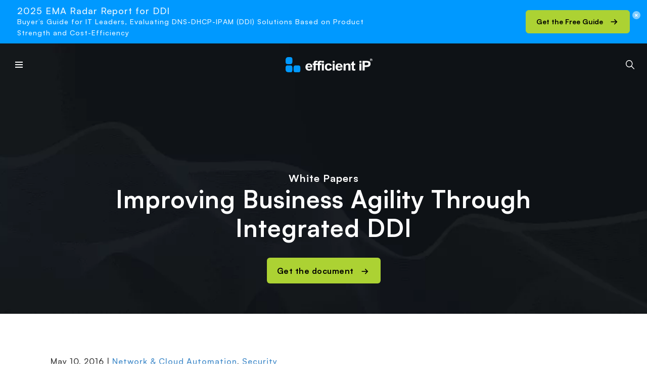

--- FILE ---
content_type: text/html; charset=UTF-8
request_url: https://efficientip.com/resources/idc-ddi-technology-spotlight/
body_size: 128292
content:
<!DOCTYPE html>
<html xmlns="http://www.w3.org/1999/xhtml" dir="ltr" lang="en-US" prefix="og: https://ogp.me/ns#">
    <head><meta charset="UTF-8" /><script>if(navigator.userAgent.match(/MSIE|Internet Explorer/i)||navigator.userAgent.match(/Trident\/7\..*?rv:11/i)){var href=document.location.href;if(!href.match(/[?&]nowprocket/)){if(href.indexOf("?")==-1){if(href.indexOf("#")==-1){document.location.href=href+"?nowprocket=1"}else{document.location.href=href.replace("#","?nowprocket=1#")}}else{if(href.indexOf("#")==-1){document.location.href=href+"&nowprocket=1"}else{document.location.href=href.replace("#","&nowprocket=1#")}}}}</script><script>(()=>{class RocketLazyLoadScripts{constructor(){this.v="2.0.4",this.userEvents=["keydown","keyup","mousedown","mouseup","mousemove","mouseover","mouseout","touchmove","touchstart","touchend","touchcancel","wheel","click","dblclick","input"],this.attributeEvents=["onblur","onclick","oncontextmenu","ondblclick","onfocus","onmousedown","onmouseenter","onmouseleave","onmousemove","onmouseout","onmouseover","onmouseup","onmousewheel","onscroll","onsubmit"]}async t(){this.i(),this.o(),/iP(ad|hone)/.test(navigator.userAgent)&&this.h(),this.u(),this.l(this),this.m(),this.k(this),this.p(this),this._(),await Promise.all([this.R(),this.L()]),this.lastBreath=Date.now(),this.S(this),this.P(),this.D(),this.O(),this.M(),await this.C(this.delayedScripts.normal),await this.C(this.delayedScripts.defer),await this.C(this.delayedScripts.async),await this.T(),await this.F(),await this.j(),await this.A(),window.dispatchEvent(new Event("rocket-allScriptsLoaded")),this.everythingLoaded=!0,this.lastTouchEnd&&await new Promise(t=>setTimeout(t,500-Date.now()+this.lastTouchEnd)),this.I(),this.H(),this.U(),this.W()}i(){this.CSPIssue=sessionStorage.getItem("rocketCSPIssue"),document.addEventListener("securitypolicyviolation",t=>{this.CSPIssue||"script-src-elem"!==t.violatedDirective||"data"!==t.blockedURI||(this.CSPIssue=!0,sessionStorage.setItem("rocketCSPIssue",!0))},{isRocket:!0})}o(){window.addEventListener("pageshow",t=>{this.persisted=t.persisted,this.realWindowLoadedFired=!0},{isRocket:!0}),window.addEventListener("pagehide",()=>{this.onFirstUserAction=null},{isRocket:!0})}h(){let t;function e(e){t=e}window.addEventListener("touchstart",e,{isRocket:!0}),window.addEventListener("touchend",function i(o){o.changedTouches[0]&&t.changedTouches[0]&&Math.abs(o.changedTouches[0].pageX-t.changedTouches[0].pageX)<10&&Math.abs(o.changedTouches[0].pageY-t.changedTouches[0].pageY)<10&&o.timeStamp-t.timeStamp<200&&(window.removeEventListener("touchstart",e,{isRocket:!0}),window.removeEventListener("touchend",i,{isRocket:!0}),"INPUT"===o.target.tagName&&"text"===o.target.type||(o.target.dispatchEvent(new TouchEvent("touchend",{target:o.target,bubbles:!0})),o.target.dispatchEvent(new MouseEvent("mouseover",{target:o.target,bubbles:!0})),o.target.dispatchEvent(new PointerEvent("click",{target:o.target,bubbles:!0,cancelable:!0,detail:1,clientX:o.changedTouches[0].clientX,clientY:o.changedTouches[0].clientY})),event.preventDefault()))},{isRocket:!0})}q(t){this.userActionTriggered||("mousemove"!==t.type||this.firstMousemoveIgnored?"keyup"===t.type||"mouseover"===t.type||"mouseout"===t.type||(this.userActionTriggered=!0,this.onFirstUserAction&&this.onFirstUserAction()):this.firstMousemoveIgnored=!0),"click"===t.type&&t.preventDefault(),t.stopPropagation(),t.stopImmediatePropagation(),"touchstart"===this.lastEvent&&"touchend"===t.type&&(this.lastTouchEnd=Date.now()),"click"===t.type&&(this.lastTouchEnd=0),this.lastEvent=t.type,t.composedPath&&t.composedPath()[0].getRootNode()instanceof ShadowRoot&&(t.rocketTarget=t.composedPath()[0]),this.savedUserEvents.push(t)}u(){this.savedUserEvents=[],this.userEventHandler=this.q.bind(this),this.userEvents.forEach(t=>window.addEventListener(t,this.userEventHandler,{passive:!1,isRocket:!0})),document.addEventListener("visibilitychange",this.userEventHandler,{isRocket:!0})}U(){this.userEvents.forEach(t=>window.removeEventListener(t,this.userEventHandler,{passive:!1,isRocket:!0})),document.removeEventListener("visibilitychange",this.userEventHandler,{isRocket:!0}),this.savedUserEvents.forEach(t=>{(t.rocketTarget||t.target).dispatchEvent(new window[t.constructor.name](t.type,t))})}m(){const t="return false",e=Array.from(this.attributeEvents,t=>"data-rocket-"+t),i="["+this.attributeEvents.join("],[")+"]",o="[data-rocket-"+this.attributeEvents.join("],[data-rocket-")+"]",s=(e,i,o)=>{o&&o!==t&&(e.setAttribute("data-rocket-"+i,o),e["rocket"+i]=new Function("event",o),e.setAttribute(i,t))};new MutationObserver(t=>{for(const n of t)"attributes"===n.type&&(n.attributeName.startsWith("data-rocket-")||this.everythingLoaded?n.attributeName.startsWith("data-rocket-")&&this.everythingLoaded&&this.N(n.target,n.attributeName.substring(12)):s(n.target,n.attributeName,n.target.getAttribute(n.attributeName))),"childList"===n.type&&n.addedNodes.forEach(t=>{if(t.nodeType===Node.ELEMENT_NODE)if(this.everythingLoaded)for(const i of[t,...t.querySelectorAll(o)])for(const t of i.getAttributeNames())e.includes(t)&&this.N(i,t.substring(12));else for(const e of[t,...t.querySelectorAll(i)])for(const t of e.getAttributeNames())this.attributeEvents.includes(t)&&s(e,t,e.getAttribute(t))})}).observe(document,{subtree:!0,childList:!0,attributeFilter:[...this.attributeEvents,...e]})}I(){this.attributeEvents.forEach(t=>{document.querySelectorAll("[data-rocket-"+t+"]").forEach(e=>{this.N(e,t)})})}N(t,e){const i=t.getAttribute("data-rocket-"+e);i&&(t.setAttribute(e,i),t.removeAttribute("data-rocket-"+e))}k(t){Object.defineProperty(HTMLElement.prototype,"onclick",{get(){return this.rocketonclick||null},set(e){this.rocketonclick=e,this.setAttribute(t.everythingLoaded?"onclick":"data-rocket-onclick","this.rocketonclick(event)")}})}S(t){function e(e,i){let o=e[i];e[i]=null,Object.defineProperty(e,i,{get:()=>o,set(s){t.everythingLoaded?o=s:e["rocket"+i]=o=s}})}e(document,"onreadystatechange"),e(window,"onload"),e(window,"onpageshow");try{Object.defineProperty(document,"readyState",{get:()=>t.rocketReadyState,set(e){t.rocketReadyState=e},configurable:!0}),document.readyState="loading"}catch(t){console.log("WPRocket DJE readyState conflict, bypassing")}}l(t){this.originalAddEventListener=EventTarget.prototype.addEventListener,this.originalRemoveEventListener=EventTarget.prototype.removeEventListener,this.savedEventListeners=[],EventTarget.prototype.addEventListener=function(e,i,o){o&&o.isRocket||!t.B(e,this)&&!t.userEvents.includes(e)||t.B(e,this)&&!t.userActionTriggered||e.startsWith("rocket-")||t.everythingLoaded?t.originalAddEventListener.call(this,e,i,o):(t.savedEventListeners.push({target:this,remove:!1,type:e,func:i,options:o}),"mouseenter"!==e&&"mouseleave"!==e||t.originalAddEventListener.call(this,e,t.savedUserEvents.push,o))},EventTarget.prototype.removeEventListener=function(e,i,o){o&&o.isRocket||!t.B(e,this)&&!t.userEvents.includes(e)||t.B(e,this)&&!t.userActionTriggered||e.startsWith("rocket-")||t.everythingLoaded?t.originalRemoveEventListener.call(this,e,i,o):t.savedEventListeners.push({target:this,remove:!0,type:e,func:i,options:o})}}J(t,e){this.savedEventListeners=this.savedEventListeners.filter(i=>{let o=i.type,s=i.target||window;return e!==o||t!==s||(this.B(o,s)&&(i.type="rocket-"+o),this.$(i),!1)})}H(){EventTarget.prototype.addEventListener=this.originalAddEventListener,EventTarget.prototype.removeEventListener=this.originalRemoveEventListener,this.savedEventListeners.forEach(t=>this.$(t))}$(t){t.remove?this.originalRemoveEventListener.call(t.target,t.type,t.func,t.options):this.originalAddEventListener.call(t.target,t.type,t.func,t.options)}p(t){let e;function i(e){return t.everythingLoaded?e:e.split(" ").map(t=>"load"===t||t.startsWith("load.")?"rocket-jquery-load":t).join(" ")}function o(o){function s(e){const s=o.fn[e];o.fn[e]=o.fn.init.prototype[e]=function(){return this[0]===window&&t.userActionTriggered&&("string"==typeof arguments[0]||arguments[0]instanceof String?arguments[0]=i(arguments[0]):"object"==typeof arguments[0]&&Object.keys(arguments[0]).forEach(t=>{const e=arguments[0][t];delete arguments[0][t],arguments[0][i(t)]=e})),s.apply(this,arguments),this}}if(o&&o.fn&&!t.allJQueries.includes(o)){const e={DOMContentLoaded:[],"rocket-DOMContentLoaded":[]};for(const t in e)document.addEventListener(t,()=>{e[t].forEach(t=>t())},{isRocket:!0});o.fn.ready=o.fn.init.prototype.ready=function(i){function s(){parseInt(o.fn.jquery)>2?setTimeout(()=>i.bind(document)(o)):i.bind(document)(o)}return"function"==typeof i&&(t.realDomReadyFired?!t.userActionTriggered||t.fauxDomReadyFired?s():e["rocket-DOMContentLoaded"].push(s):e.DOMContentLoaded.push(s)),o([])},s("on"),s("one"),s("off"),t.allJQueries.push(o)}e=o}t.allJQueries=[],o(window.jQuery),Object.defineProperty(window,"jQuery",{get:()=>e,set(t){o(t)}})}P(){const t=new Map;document.write=document.writeln=function(e){const i=document.currentScript,o=document.createRange(),s=i.parentElement;let n=t.get(i);void 0===n&&(n=i.nextSibling,t.set(i,n));const c=document.createDocumentFragment();o.setStart(c,0),c.appendChild(o.createContextualFragment(e)),s.insertBefore(c,n)}}async R(){return new Promise(t=>{this.userActionTriggered?t():this.onFirstUserAction=t})}async L(){return new Promise(t=>{document.addEventListener("DOMContentLoaded",()=>{this.realDomReadyFired=!0,t()},{isRocket:!0})})}async j(){return this.realWindowLoadedFired?Promise.resolve():new Promise(t=>{window.addEventListener("load",t,{isRocket:!0})})}M(){this.pendingScripts=[];this.scriptsMutationObserver=new MutationObserver(t=>{for(const e of t)e.addedNodes.forEach(t=>{"SCRIPT"!==t.tagName||t.noModule||t.isWPRocket||this.pendingScripts.push({script:t,promise:new Promise(e=>{const i=()=>{const i=this.pendingScripts.findIndex(e=>e.script===t);i>=0&&this.pendingScripts.splice(i,1),e()};t.addEventListener("load",i,{isRocket:!0}),t.addEventListener("error",i,{isRocket:!0}),setTimeout(i,1e3)})})})}),this.scriptsMutationObserver.observe(document,{childList:!0,subtree:!0})}async F(){await this.X(),this.pendingScripts.length?(await this.pendingScripts[0].promise,await this.F()):this.scriptsMutationObserver.disconnect()}D(){this.delayedScripts={normal:[],async:[],defer:[]},document.querySelectorAll("script[type$=rocketlazyloadscript]").forEach(t=>{t.hasAttribute("data-rocket-src")?t.hasAttribute("async")&&!1!==t.async?this.delayedScripts.async.push(t):t.hasAttribute("defer")&&!1!==t.defer||"module"===t.getAttribute("data-rocket-type")?this.delayedScripts.defer.push(t):this.delayedScripts.normal.push(t):this.delayedScripts.normal.push(t)})}async _(){await this.L();let t=[];document.querySelectorAll("script[type$=rocketlazyloadscript][data-rocket-src]").forEach(e=>{let i=e.getAttribute("data-rocket-src");if(i&&!i.startsWith("data:")){i.startsWith("//")&&(i=location.protocol+i);try{const o=new URL(i).origin;o!==location.origin&&t.push({src:o,crossOrigin:e.crossOrigin||"module"===e.getAttribute("data-rocket-type")})}catch(t){}}}),t=[...new Map(t.map(t=>[JSON.stringify(t),t])).values()],this.Y(t,"preconnect")}async G(t){if(await this.K(),!0!==t.noModule||!("noModule"in HTMLScriptElement.prototype))return new Promise(e=>{let i;function o(){(i||t).setAttribute("data-rocket-status","executed"),e()}try{if(navigator.userAgent.includes("Firefox/")||""===navigator.vendor||this.CSPIssue)i=document.createElement("script"),[...t.attributes].forEach(t=>{let e=t.nodeName;"type"!==e&&("data-rocket-type"===e&&(e="type"),"data-rocket-src"===e&&(e="src"),i.setAttribute(e,t.nodeValue))}),t.text&&(i.text=t.text),t.nonce&&(i.nonce=t.nonce),i.hasAttribute("src")?(i.addEventListener("load",o,{isRocket:!0}),i.addEventListener("error",()=>{i.setAttribute("data-rocket-status","failed-network"),e()},{isRocket:!0}),setTimeout(()=>{i.isConnected||e()},1)):(i.text=t.text,o()),i.isWPRocket=!0,t.parentNode.replaceChild(i,t);else{const i=t.getAttribute("data-rocket-type"),s=t.getAttribute("data-rocket-src");i?(t.type=i,t.removeAttribute("data-rocket-type")):t.removeAttribute("type"),t.addEventListener("load",o,{isRocket:!0}),t.addEventListener("error",i=>{this.CSPIssue&&i.target.src.startsWith("data:")?(console.log("WPRocket: CSP fallback activated"),t.removeAttribute("src"),this.G(t).then(e)):(t.setAttribute("data-rocket-status","failed-network"),e())},{isRocket:!0}),s?(t.fetchPriority="high",t.removeAttribute("data-rocket-src"),t.src=s):t.src="data:text/javascript;base64,"+window.btoa(unescape(encodeURIComponent(t.text)))}}catch(i){t.setAttribute("data-rocket-status","failed-transform"),e()}});t.setAttribute("data-rocket-status","skipped")}async C(t){const e=t.shift();return e?(e.isConnected&&await this.G(e),this.C(t)):Promise.resolve()}O(){this.Y([...this.delayedScripts.normal,...this.delayedScripts.defer,...this.delayedScripts.async],"preload")}Y(t,e){this.trash=this.trash||[];let i=!0;var o=document.createDocumentFragment();t.forEach(t=>{const s=t.getAttribute&&t.getAttribute("data-rocket-src")||t.src;if(s&&!s.startsWith("data:")){const n=document.createElement("link");n.href=s,n.rel=e,"preconnect"!==e&&(n.as="script",n.fetchPriority=i?"high":"low"),t.getAttribute&&"module"===t.getAttribute("data-rocket-type")&&(n.crossOrigin=!0),t.crossOrigin&&(n.crossOrigin=t.crossOrigin),t.integrity&&(n.integrity=t.integrity),t.nonce&&(n.nonce=t.nonce),o.appendChild(n),this.trash.push(n),i=!1}}),document.head.appendChild(o)}W(){this.trash.forEach(t=>t.remove())}async T(){try{document.readyState="interactive"}catch(t){}this.fauxDomReadyFired=!0;try{await this.K(),this.J(document,"readystatechange"),document.dispatchEvent(new Event("rocket-readystatechange")),await this.K(),document.rocketonreadystatechange&&document.rocketonreadystatechange(),await this.K(),this.J(document,"DOMContentLoaded"),document.dispatchEvent(new Event("rocket-DOMContentLoaded")),await this.K(),this.J(window,"DOMContentLoaded"),window.dispatchEvent(new Event("rocket-DOMContentLoaded"))}catch(t){console.error(t)}}async A(){try{document.readyState="complete"}catch(t){}try{await this.K(),this.J(document,"readystatechange"),document.dispatchEvent(new Event("rocket-readystatechange")),await this.K(),document.rocketonreadystatechange&&document.rocketonreadystatechange(),await this.K(),this.J(window,"load"),window.dispatchEvent(new Event("rocket-load")),await this.K(),window.rocketonload&&window.rocketonload(),await this.K(),this.allJQueries.forEach(t=>t(window).trigger("rocket-jquery-load")),await this.K(),this.J(window,"pageshow");const t=new Event("rocket-pageshow");t.persisted=this.persisted,window.dispatchEvent(t),await this.K(),window.rocketonpageshow&&window.rocketonpageshow({persisted:this.persisted})}catch(t){console.error(t)}}async K(){Date.now()-this.lastBreath>45&&(await this.X(),this.lastBreath=Date.now())}async X(){return document.hidden?new Promise(t=>setTimeout(t)):new Promise(t=>requestAnimationFrame(t))}B(t,e){return e===document&&"readystatechange"===t||(e===document&&"DOMContentLoaded"===t||(e===window&&"DOMContentLoaded"===t||(e===window&&"load"===t||e===window&&"pageshow"===t)))}static run(){(new RocketLazyLoadScripts).t()}}RocketLazyLoadScripts.run()})();</script>
                
        <meta name='viewport' content='width=device-width, initial-scale=1.0' />
        <meta http-equiv='X-UA-Compatible' content='IE=edge' />

        <link rel="profile" href="http://gmpg.org/xfn/11" />
        
        <meta name="format-detection" content="telephone=no"/>

                                
        <link rel="pingback" href="https://efficientip.com/xmlrpc.php" />

        
        <title>Enhancing Business Agility with Integrated DDI | EfficientIP</title>
<link data-rocket-prefetch href="https://salesiq.zohopublic.com" rel="dns-prefetch">
<link data-rocket-prefetch href="https://www.googletagmanager.com" rel="dns-prefetch">
<link data-rocket-prefetch href="https://use.fontawesome.com" rel="dns-prefetch">
<link data-rocket-prefetch href="https://pro.fontawesome.com" rel="dns-prefetch">
<link data-rocket-prefetch href="https://fonts.googleapis.com" rel="dns-prefetch">
<link data-rocket-prefetch href="https://browser.sentry-cdn.com" rel="dns-prefetch">
<link data-rocket-prefetch href="https://forms.zoho.com" rel="dns-prefetch">
<link data-rocket-prefetch href="https://crm.zoho.com" rel="dns-prefetch">
<style id="wpr-usedcss">img:is([sizes=auto i],[sizes^="auto," i]){contain-intrinsic-size:3000px 1500px}@font-face{font-display:swap;font-family:"Font Awesome 5 Brands";font-style:normal;font-weight:400;src:url(https://use.fontawesome.com/releases/v5.5.0/webfonts/fa-brands-400.eot);src:url(https://use.fontawesome.com/releases/v5.5.0/webfonts/fa-brands-400.eot?#iefix) format("embedded-opentype"),url(https://use.fontawesome.com/releases/v5.5.0/webfonts/fa-brands-400.woff2) format("woff2"),url(https://use.fontawesome.com/releases/v5.5.0/webfonts/fa-brands-400.woff) format("woff"),url(https://use.fontawesome.com/releases/v5.5.0/webfonts/fa-brands-400.ttf) format("truetype"),url(https://use.fontawesome.com/releases/v5.5.0/webfonts/fa-brands-400.svg#fontawesome) format("svg")}.fab{font-family:"Font Awesome 5 Brands"}.fa,.fas{font-family:"Font Awesome 5 Free"}.fa,.fas{font-weight:900}@font-face{font-family:Satoshi;src:url('https://efficientip.com/wp-content/themes/beaverwarrior/assets/fonts/Satoshi-Regular.woff2') format('woff2'),url('https://efficientip.com/wp-content/themes/beaverwarrior/assets/fonts/Satoshi-Regular.woff') format('woff');font-weight:400;font-display:swap;font-style:normal}@font-face{font-family:Satoshi;src:url('https://efficientip.com/wp-content/themes/beaverwarrior/assets/fonts/Satoshi-Medium.woff2') format('woff2'),url('https://efficientip.com/wp-content/themes/beaverwarrior/assets/fonts/Satoshi-Medium.woff') format('woff');font-weight:500;font-display:swap;font-style:normal}@font-face{font-family:Satoshi;src:url('https://efficientip.com/wp-content/themes/beaverwarrior/assets/fonts/Satoshi-Bold.woff2') format('woff2'),url('https://efficientip.com/wp-content/themes/beaverwarrior/assets/fonts/Satoshi-Bold.woff') format('woff');font-weight:700;font-display:swap;font-style:normal}img.emoji{display:inline!important;border:none!important;box-shadow:none!important;height:1em!important;width:1em!important;margin:0 .07em!important;vertical-align:-.1em!important;background:0 0!important;padding:0!important}:where(.wp-block-button__link){border-radius:9999px;box-shadow:none;padding:calc(.667em + 2px) calc(1.333em + 2px);text-decoration:none}:root :where(.wp-block-button .wp-block-button__link.is-style-outline),:root :where(.wp-block-button.is-style-outline>.wp-block-button__link){border:2px solid;padding:.667em 1.333em}:root :where(.wp-block-button .wp-block-button__link.is-style-outline:not(.has-text-color)),:root :where(.wp-block-button.is-style-outline>.wp-block-button__link:not(.has-text-color)){color:currentColor}:root :where(.wp-block-button .wp-block-button__link.is-style-outline:not(.has-background)),:root :where(.wp-block-button.is-style-outline>.wp-block-button__link:not(.has-background)){background-color:initial;background-image:none}:where(.wp-block-calendar table:not(.has-background) th){background:#ddd}:where(.wp-block-columns){margin-bottom:1.75em}:where(.wp-block-columns.has-background){padding:1.25em 2.375em}:where(.wp-block-post-comments input[type=submit]){border:none}:where(.wp-block-cover-image:not(.has-text-color)),:where(.wp-block-cover:not(.has-text-color)){color:#fff}:where(.wp-block-cover-image.is-light:not(.has-text-color)),:where(.wp-block-cover.is-light:not(.has-text-color)){color:#000}:root :where(.wp-block-cover h1:not(.has-text-color)),:root :where(.wp-block-cover h2:not(.has-text-color)),:root :where(.wp-block-cover h3:not(.has-text-color)),:root :where(.wp-block-cover h4:not(.has-text-color)),:root :where(.wp-block-cover h5:not(.has-text-color)),:root :where(.wp-block-cover h6:not(.has-text-color)),:root :where(.wp-block-cover p:not(.has-text-color)){color:inherit}:where(.wp-block-file){margin-bottom:1.5em}:where(.wp-block-file__button){border-radius:2em;display:inline-block;padding:.5em 1em}:where(.wp-block-file__button):where(a):active,:where(.wp-block-file__button):where(a):focus,:where(.wp-block-file__button):where(a):hover,:where(.wp-block-file__button):where(a):visited{box-shadow:none;color:#fff;opacity:.85;text-decoration:none}:where(.wp-block-form-input__input){font-size:1em;margin-bottom:.5em;padding:0 .5em}:where(.wp-block-form-input__input)[type=date],:where(.wp-block-form-input__input)[type=datetime-local],:where(.wp-block-form-input__input)[type=datetime],:where(.wp-block-form-input__input)[type=email],:where(.wp-block-form-input__input)[type=month],:where(.wp-block-form-input__input)[type=number],:where(.wp-block-form-input__input)[type=password],:where(.wp-block-form-input__input)[type=search],:where(.wp-block-form-input__input)[type=tel],:where(.wp-block-form-input__input)[type=text],:where(.wp-block-form-input__input)[type=time],:where(.wp-block-form-input__input)[type=url],:where(.wp-block-form-input__input)[type=week]{border-style:solid;border-width:1px;line-height:2;min-height:2em}:where(.wp-block-group.wp-block-group-is-layout-constrained){position:relative}:root :where(.wp-block-image.is-style-rounded img,.wp-block-image .is-style-rounded img){border-radius:9999px}:where(.wp-block-latest-comments:not([style*=line-height] .wp-block-latest-comments__comment)){line-height:1.1}:where(.wp-block-latest-comments:not([style*=line-height] .wp-block-latest-comments__comment-excerpt p)){line-height:1.8}:root :where(.wp-block-latest-posts.is-grid){padding:0}:root :where(.wp-block-latest-posts.wp-block-latest-posts__list){padding-left:0}ol,ul{box-sizing:border-box}:root :where(.wp-block-list.has-background){padding:1.25em 2.375em}:where(.wp-block-navigation.has-background .wp-block-navigation-item a:not(.wp-element-button)),:where(.wp-block-navigation.has-background .wp-block-navigation-submenu a:not(.wp-element-button)){padding:.5em 1em}:where(.wp-block-navigation .wp-block-navigation__submenu-container .wp-block-navigation-item a:not(.wp-element-button)),:where(.wp-block-navigation .wp-block-navigation__submenu-container .wp-block-navigation-submenu a:not(.wp-element-button)),:where(.wp-block-navigation .wp-block-navigation__submenu-container .wp-block-navigation-submenu button.wp-block-navigation-item__content),:where(.wp-block-navigation .wp-block-navigation__submenu-container .wp-block-pages-list__item button.wp-block-navigation-item__content){padding:.5em 1em}:root :where(p.has-background){padding:1.25em 2.375em}:where(p.has-text-color:not(.has-link-color)) a{color:inherit}:where(.wp-block-post-comments-form input:not([type=submit])),:where(.wp-block-post-comments-form textarea){border:1px solid #949494;font-family:inherit;font-size:1em}:where(.wp-block-post-comments-form input:where(:not([type=submit]):not([type=checkbox]))),:where(.wp-block-post-comments-form textarea){padding:calc(.667em + 2px)}:where(.wp-block-post-excerpt){box-sizing:border-box;margin-bottom:var(--wp--style--block-gap);margin-top:var(--wp--style--block-gap)}:where(.wp-block-preformatted.has-background){padding:1.25em 2.375em}:where(.wp-block-search__button){border:1px solid #ccc;padding:6px 10px}:where(.wp-block-search__input){appearance:none;border:1px solid #949494;flex-grow:1;font-family:inherit;font-size:inherit;font-style:inherit;font-weight:inherit;letter-spacing:inherit;line-height:inherit;margin-left:0;margin-right:0;min-width:3rem;padding:8px;text-decoration:unset!important;text-transform:inherit}:where(.wp-block-search__button-inside .wp-block-search__inside-wrapper){background-color:#fff;border:1px solid #949494;box-sizing:border-box;padding:4px}:where(.wp-block-search__button-inside .wp-block-search__inside-wrapper) .wp-block-search__input{border:none;border-radius:0;padding:0 4px}:where(.wp-block-search__button-inside .wp-block-search__inside-wrapper) .wp-block-search__input:focus{outline:0}:where(.wp-block-search__button-inside .wp-block-search__inside-wrapper) :where(.wp-block-search__button){padding:4px 8px}:root :where(.wp-block-separator.is-style-dots){height:auto;line-height:1;text-align:center}:root :where(.wp-block-separator.is-style-dots):before{color:currentColor;content:"···";font-family:serif;font-size:1.5em;letter-spacing:2em;padding-left:2em}:root :where(.wp-block-site-logo.is-style-rounded){border-radius:9999px}:where(.wp-block-social-links:not(.is-style-logos-only)) .wp-social-link{background-color:#f0f0f0;color:#444}:where(.wp-block-social-links:not(.is-style-logos-only)) .wp-social-link-amazon{background-color:#f90;color:#fff}:where(.wp-block-social-links:not(.is-style-logos-only)) .wp-social-link-bandcamp{background-color:#1ea0c3;color:#fff}:where(.wp-block-social-links:not(.is-style-logos-only)) .wp-social-link-behance{background-color:#0757fe;color:#fff}:where(.wp-block-social-links:not(.is-style-logos-only)) .wp-social-link-bluesky{background-color:#0a7aff;color:#fff}:where(.wp-block-social-links:not(.is-style-logos-only)) .wp-social-link-codepen{background-color:#1e1f26;color:#fff}:where(.wp-block-social-links:not(.is-style-logos-only)) .wp-social-link-deviantart{background-color:#02e49b;color:#fff}:where(.wp-block-social-links:not(.is-style-logos-only)) .wp-social-link-discord{background-color:#5865f2;color:#fff}:where(.wp-block-social-links:not(.is-style-logos-only)) .wp-social-link-dribbble{background-color:#e94c89;color:#fff}:where(.wp-block-social-links:not(.is-style-logos-only)) .wp-social-link-dropbox{background-color:#4280ff;color:#fff}:where(.wp-block-social-links:not(.is-style-logos-only)) .wp-social-link-etsy{background-color:#f45800;color:#fff}:where(.wp-block-social-links:not(.is-style-logos-only)) .wp-social-link-facebook{background-color:#0866ff;color:#fff}:where(.wp-block-social-links:not(.is-style-logos-only)) .wp-social-link-fivehundredpx{background-color:#000;color:#fff}:where(.wp-block-social-links:not(.is-style-logos-only)) .wp-social-link-flickr{background-color:#0461dd;color:#fff}:where(.wp-block-social-links:not(.is-style-logos-only)) .wp-social-link-foursquare{background-color:#e65678;color:#fff}:where(.wp-block-social-links:not(.is-style-logos-only)) .wp-social-link-github{background-color:#24292d;color:#fff}:where(.wp-block-social-links:not(.is-style-logos-only)) .wp-social-link-goodreads{background-color:#eceadd;color:#382110}:where(.wp-block-social-links:not(.is-style-logos-only)) .wp-social-link-google{background-color:#ea4434;color:#fff}:where(.wp-block-social-links:not(.is-style-logos-only)) .wp-social-link-gravatar{background-color:#1d4fc4;color:#fff}:where(.wp-block-social-links:not(.is-style-logos-only)) .wp-social-link-instagram{background-color:#f00075;color:#fff}:where(.wp-block-social-links:not(.is-style-logos-only)) .wp-social-link-lastfm{background-color:#e21b24;color:#fff}:where(.wp-block-social-links:not(.is-style-logos-only)) .wp-social-link-linkedin{background-color:#0d66c2;color:#fff}:where(.wp-block-social-links:not(.is-style-logos-only)) .wp-social-link-mastodon{background-color:#3288d4;color:#fff}:where(.wp-block-social-links:not(.is-style-logos-only)) .wp-social-link-medium{background-color:#000;color:#fff}:where(.wp-block-social-links:not(.is-style-logos-only)) .wp-social-link-meetup{background-color:#f6405f;color:#fff}:where(.wp-block-social-links:not(.is-style-logos-only)) .wp-social-link-patreon{background-color:#000;color:#fff}:where(.wp-block-social-links:not(.is-style-logos-only)) .wp-social-link-pinterest{background-color:#e60122;color:#fff}:where(.wp-block-social-links:not(.is-style-logos-only)) .wp-social-link-pocket{background-color:#ef4155;color:#fff}:where(.wp-block-social-links:not(.is-style-logos-only)) .wp-social-link-reddit{background-color:#ff4500;color:#fff}:where(.wp-block-social-links:not(.is-style-logos-only)) .wp-social-link-skype{background-color:#0478d7;color:#fff}:where(.wp-block-social-links:not(.is-style-logos-only)) .wp-social-link-snapchat{background-color:#fefc00;color:#fff;stroke:#000}:where(.wp-block-social-links:not(.is-style-logos-only)) .wp-social-link-soundcloud{background-color:#ff5600;color:#fff}:where(.wp-block-social-links:not(.is-style-logos-only)) .wp-social-link-spotify{background-color:#1bd760;color:#fff}:where(.wp-block-social-links:not(.is-style-logos-only)) .wp-social-link-telegram{background-color:#2aabee;color:#fff}:where(.wp-block-social-links:not(.is-style-logos-only)) .wp-social-link-threads{background-color:#000;color:#fff}:where(.wp-block-social-links:not(.is-style-logos-only)) .wp-social-link-tiktok{background-color:#000;color:#fff}:where(.wp-block-social-links:not(.is-style-logos-only)) .wp-social-link-tumblr{background-color:#011835;color:#fff}:where(.wp-block-social-links:not(.is-style-logos-only)) .wp-social-link-twitch{background-color:#6440a4;color:#fff}:where(.wp-block-social-links:not(.is-style-logos-only)) .wp-social-link-twitter{background-color:#1da1f2;color:#fff}:where(.wp-block-social-links:not(.is-style-logos-only)) .wp-social-link-vimeo{background-color:#1eb7ea;color:#fff}:where(.wp-block-social-links:not(.is-style-logos-only)) .wp-social-link-vk{background-color:#4680c2;color:#fff}:where(.wp-block-social-links:not(.is-style-logos-only)) .wp-social-link-wordpress{background-color:#3499cd;color:#fff}:where(.wp-block-social-links:not(.is-style-logos-only)) .wp-social-link-whatsapp{background-color:#25d366;color:#fff}:where(.wp-block-social-links:not(.is-style-logos-only)) .wp-social-link-x{background-color:#000;color:#fff}:where(.wp-block-social-links:not(.is-style-logos-only)) .wp-social-link-yelp{background-color:#d32422;color:#fff}:where(.wp-block-social-links:not(.is-style-logos-only)) .wp-social-link-youtube{background-color:red;color:#fff}:where(.wp-block-social-links.is-style-logos-only) .wp-social-link{background:0 0}:where(.wp-block-social-links.is-style-logos-only) .wp-social-link svg{height:1.25em;width:1.25em}:where(.wp-block-social-links.is-style-logos-only) .wp-social-link-amazon{color:#f90}:where(.wp-block-social-links.is-style-logos-only) .wp-social-link-bandcamp{color:#1ea0c3}:where(.wp-block-social-links.is-style-logos-only) .wp-social-link-behance{color:#0757fe}:where(.wp-block-social-links.is-style-logos-only) .wp-social-link-bluesky{color:#0a7aff}:where(.wp-block-social-links.is-style-logos-only) .wp-social-link-codepen{color:#1e1f26}:where(.wp-block-social-links.is-style-logos-only) .wp-social-link-deviantart{color:#02e49b}:where(.wp-block-social-links.is-style-logos-only) .wp-social-link-discord{color:#5865f2}:where(.wp-block-social-links.is-style-logos-only) .wp-social-link-dribbble{color:#e94c89}:where(.wp-block-social-links.is-style-logos-only) .wp-social-link-dropbox{color:#4280ff}:where(.wp-block-social-links.is-style-logos-only) .wp-social-link-etsy{color:#f45800}:where(.wp-block-social-links.is-style-logos-only) .wp-social-link-facebook{color:#0866ff}:where(.wp-block-social-links.is-style-logos-only) .wp-social-link-fivehundredpx{color:#000}:where(.wp-block-social-links.is-style-logos-only) .wp-social-link-flickr{color:#0461dd}:where(.wp-block-social-links.is-style-logos-only) .wp-social-link-foursquare{color:#e65678}:where(.wp-block-social-links.is-style-logos-only) .wp-social-link-github{color:#24292d}:where(.wp-block-social-links.is-style-logos-only) .wp-social-link-goodreads{color:#382110}:where(.wp-block-social-links.is-style-logos-only) .wp-social-link-google{color:#ea4434}:where(.wp-block-social-links.is-style-logos-only) .wp-social-link-gravatar{color:#1d4fc4}:where(.wp-block-social-links.is-style-logos-only) .wp-social-link-instagram{color:#f00075}:where(.wp-block-social-links.is-style-logos-only) .wp-social-link-lastfm{color:#e21b24}:where(.wp-block-social-links.is-style-logos-only) .wp-social-link-linkedin{color:#0d66c2}:where(.wp-block-social-links.is-style-logos-only) .wp-social-link-mastodon{color:#3288d4}:where(.wp-block-social-links.is-style-logos-only) .wp-social-link-medium{color:#000}:where(.wp-block-social-links.is-style-logos-only) .wp-social-link-meetup{color:#f6405f}:where(.wp-block-social-links.is-style-logos-only) .wp-social-link-patreon{color:#000}:where(.wp-block-social-links.is-style-logos-only) .wp-social-link-pinterest{color:#e60122}:where(.wp-block-social-links.is-style-logos-only) .wp-social-link-pocket{color:#ef4155}:where(.wp-block-social-links.is-style-logos-only) .wp-social-link-reddit{color:#ff4500}:where(.wp-block-social-links.is-style-logos-only) .wp-social-link-skype{color:#0478d7}:where(.wp-block-social-links.is-style-logos-only) .wp-social-link-snapchat{color:#fff;stroke:#000}:where(.wp-block-social-links.is-style-logos-only) .wp-social-link-soundcloud{color:#ff5600}:where(.wp-block-social-links.is-style-logos-only) .wp-social-link-spotify{color:#1bd760}:where(.wp-block-social-links.is-style-logos-only) .wp-social-link-telegram{color:#2aabee}:where(.wp-block-social-links.is-style-logos-only) .wp-social-link-threads{color:#000}:where(.wp-block-social-links.is-style-logos-only) .wp-social-link-tiktok{color:#000}:where(.wp-block-social-links.is-style-logos-only) .wp-social-link-tumblr{color:#011835}:where(.wp-block-social-links.is-style-logos-only) .wp-social-link-twitch{color:#6440a4}:where(.wp-block-social-links.is-style-logos-only) .wp-social-link-twitter{color:#1da1f2}:where(.wp-block-social-links.is-style-logos-only) .wp-social-link-vimeo{color:#1eb7ea}:where(.wp-block-social-links.is-style-logos-only) .wp-social-link-vk{color:#4680c2}:where(.wp-block-social-links.is-style-logos-only) .wp-social-link-whatsapp{color:#25d366}:where(.wp-block-social-links.is-style-logos-only) .wp-social-link-wordpress{color:#3499cd}:where(.wp-block-social-links.is-style-logos-only) .wp-social-link-x{color:#000}:where(.wp-block-social-links.is-style-logos-only) .wp-social-link-yelp{color:#d32422}:where(.wp-block-social-links.is-style-logos-only) .wp-social-link-youtube{color:red}:root :where(.wp-block-social-links .wp-social-link a){padding:.25em}:root :where(.wp-block-social-links.is-style-logos-only .wp-social-link a){padding:0}:root :where(.wp-block-social-links.is-style-pill-shape .wp-social-link a){padding-left:.6666666667em;padding-right:.6666666667em}:root :where(.wp-block-tag-cloud.is-style-outline){display:flex;flex-wrap:wrap;gap:1ch}:root :where(.wp-block-tag-cloud.is-style-outline a){border:1px solid;font-size:unset!important;margin-right:0;padding:1ch 2ch;text-decoration:none!important}:root :where(.wp-block-table-of-contents){box-sizing:border-box}:where(.wp-block-term-description){box-sizing:border-box;margin-bottom:var(--wp--style--block-gap);margin-top:var(--wp--style--block-gap)}:where(pre.wp-block-verse){font-family:inherit}:root{--wp-block-synced-color:#7a00df;--wp-block-synced-color--rgb:122,0,223;--wp-bound-block-color:var(--wp-block-synced-color);--wp-editor-canvas-background:#ddd;--wp-admin-theme-color:#007cba;--wp-admin-theme-color--rgb:0,124,186;--wp-admin-theme-color-darker-10:#006ba1;--wp-admin-theme-color-darker-10--rgb:0,107,160.5;--wp-admin-theme-color-darker-20:#005a87;--wp-admin-theme-color-darker-20--rgb:0,90,135;--wp-admin-border-width-focus:2px}@media (min-resolution:192dpi){:root{--wp-admin-border-width-focus:1.5px}}:root{--wp--preset--font-size--normal:16px;--wp--preset--font-size--huge:42px}html :where(.has-border-color){border-style:solid}html :where([style*=border-top-color]){border-top-style:solid}html :where([style*=border-right-color]){border-right-style:solid}html :where([style*=border-bottom-color]){border-bottom-style:solid}html :where([style*=border-left-color]){border-left-style:solid}html :where([style*=border-width]){border-style:solid}html :where([style*=border-top-width]){border-top-style:solid}html :where([style*=border-right-width]){border-right-style:solid}html :where([style*=border-bottom-width]){border-bottom-style:solid}html :where([style*=border-left-width]){border-left-style:solid}html :where(img[class*=wp-image-]){height:auto;max-width:100%}:where(figure){margin:0 0 1em}html :where(.is-position-sticky){--wp-admin--admin-bar--position-offset:var(--wp-admin--admin-bar--height,0px)}@media screen and (max-width:600px){html :where(.is-position-sticky){--wp-admin--admin-bar--position-offset:0px}}:root{--wp--preset--aspect-ratio--square:1;--wp--preset--aspect-ratio--4-3:4/3;--wp--preset--aspect-ratio--3-4:3/4;--wp--preset--aspect-ratio--3-2:3/2;--wp--preset--aspect-ratio--2-3:2/3;--wp--preset--aspect-ratio--16-9:16/9;--wp--preset--aspect-ratio--9-16:9/16;--wp--preset--color--black:#000000;--wp--preset--color--cyan-bluish-gray:#abb8c3;--wp--preset--color--white:#ffffff;--wp--preset--color--pale-pink:#f78da7;--wp--preset--color--vivid-red:#cf2e2e;--wp--preset--color--luminous-vivid-orange:#ff6900;--wp--preset--color--luminous-vivid-amber:#fcb900;--wp--preset--color--light-green-cyan:#7bdcb5;--wp--preset--color--vivid-green-cyan:#00d084;--wp--preset--color--pale-cyan-blue:#8ed1fc;--wp--preset--color--vivid-cyan-blue:#0693e3;--wp--preset--color--vivid-purple:#9b51e0;--wp--preset--color--fl-heading-text:#222222;--wp--preset--color--fl-body-bg:#ffffff;--wp--preset--color--fl-body-text:#3a3a3a;--wp--preset--color--fl-accent:#428bca;--wp--preset--color--fl-accent-hover:#2b7bb9;--wp--preset--color--fl-topbar-bg:#ffffff;--wp--preset--color--fl-topbar-text:#757575;--wp--preset--color--fl-topbar-link:#2b7bb9;--wp--preset--color--fl-topbar-hover:#2b7bb9;--wp--preset--color--fl-header-bg:#ffffff;--wp--preset--color--fl-header-text:#757575;--wp--preset--color--fl-header-link:#757575;--wp--preset--color--fl-header-hover:#2b7bb9;--wp--preset--color--fl-nav-bg:#ffffff;--wp--preset--color--fl-nav-link:#757575;--wp--preset--color--fl-nav-hover:#2b7bb9;--wp--preset--color--fl-content-bg:#ffffff;--wp--preset--color--fl-footer-widgets-bg:#ffffff;--wp--preset--color--fl-footer-widgets-text:#757575;--wp--preset--color--fl-footer-widgets-link:#2b7bb9;--wp--preset--color--fl-footer-widgets-hover:#2b7bb9;--wp--preset--color--fl-footer-bg:#ffffff;--wp--preset--color--fl-footer-text:#757575;--wp--preset--color--fl-footer-link:#2b7bb9;--wp--preset--color--fl-footer-hover:#2b7bb9;--wp--preset--gradient--vivid-cyan-blue-to-vivid-purple:linear-gradient(135deg,rgb(6, 147, 227) 0%,rgb(155, 81, 224) 100%);--wp--preset--gradient--light-green-cyan-to-vivid-green-cyan:linear-gradient(135deg,rgb(122, 220, 180) 0%,rgb(0, 208, 130) 100%);--wp--preset--gradient--luminous-vivid-amber-to-luminous-vivid-orange:linear-gradient(135deg,rgb(252, 185, 0) 0%,rgb(255, 105, 0) 100%);--wp--preset--gradient--luminous-vivid-orange-to-vivid-red:linear-gradient(135deg,rgb(255, 105, 0) 0%,rgb(207, 46, 46) 100%);--wp--preset--gradient--very-light-gray-to-cyan-bluish-gray:linear-gradient(135deg,rgb(238, 238, 238) 0%,rgb(169, 184, 195) 100%);--wp--preset--gradient--cool-to-warm-spectrum:linear-gradient(135deg,rgb(74, 234, 220) 0%,rgb(151, 120, 209) 20%,rgb(207, 42, 186) 40%,rgb(238, 44, 130) 60%,rgb(251, 105, 98) 80%,rgb(254, 248, 76) 100%);--wp--preset--gradient--blush-light-purple:linear-gradient(135deg,rgb(255, 206, 236) 0%,rgb(152, 150, 240) 100%);--wp--preset--gradient--blush-bordeaux:linear-gradient(135deg,rgb(254, 205, 165) 0%,rgb(254, 45, 45) 50%,rgb(107, 0, 62) 100%);--wp--preset--gradient--luminous-dusk:linear-gradient(135deg,rgb(255, 203, 112) 0%,rgb(199, 81, 192) 50%,rgb(65, 88, 208) 100%);--wp--preset--gradient--pale-ocean:linear-gradient(135deg,rgb(255, 245, 203) 0%,rgb(182, 227, 212) 50%,rgb(51, 167, 181) 100%);--wp--preset--gradient--electric-grass:linear-gradient(135deg,rgb(202, 248, 128) 0%,rgb(113, 206, 126) 100%);--wp--preset--gradient--midnight:linear-gradient(135deg,rgb(2, 3, 129) 0%,rgb(40, 116, 252) 100%);--wp--preset--font-size--small:13px;--wp--preset--font-size--medium:20px;--wp--preset--font-size--large:36px;--wp--preset--font-size--x-large:42px;--wp--preset--spacing--20:0.44rem;--wp--preset--spacing--30:0.67rem;--wp--preset--spacing--40:1rem;--wp--preset--spacing--50:1.5rem;--wp--preset--spacing--60:2.25rem;--wp--preset--spacing--70:3.38rem;--wp--preset--spacing--80:5.06rem;--wp--preset--shadow--natural:6px 6px 9px rgba(0, 0, 0, .2);--wp--preset--shadow--deep:12px 12px 50px rgba(0, 0, 0, .4);--wp--preset--shadow--sharp:6px 6px 0px rgba(0, 0, 0, .2);--wp--preset--shadow--outlined:6px 6px 0px -3px rgb(255, 255, 255),6px 6px rgb(0, 0, 0);--wp--preset--shadow--crisp:6px 6px 0px rgb(0, 0, 0)}:where(.is-layout-flex){gap:.5em}:where(.is-layout-grid){gap:.5em}:where(.wp-block-columns.is-layout-flex){gap:2em}:where(.wp-block-columns.is-layout-grid){gap:2em}:where(.wp-block-post-template.is-layout-flex){gap:1.25em}:where(.wp-block-post-template.is-layout-grid){gap:1.25em}.fa,.fab,.fas{-moz-osx-font-smoothing:grayscale;-webkit-font-smoothing:antialiased;display:inline-block;font-style:normal;font-variant:normal;text-rendering:auto;line-height:1}.fa-arrow-right:before{content:"\f061"}.fa-facebook-f:before{content:"\f39e"}.fa-instagram:before{content:"\f16d"}.fa-linkedin-in:before{content:"\f0e1"}.fa-tiktok:before{content:"\e07b"}.fa-times:before{content:"\f00d"}.fa-twitter:before{content:"\f099"}.fa-volume-off:before{content:"\f026"}.fa-volume-up:before{content:"\f028"}.fa-youtube:before{content:"\f167"}.sr-only{border:0;clip:rect(0,0,0,0);height:1px;margin:-1px;overflow:hidden;padding:0;position:absolute;width:1px}@font-face{font-family:"Font Awesome 5 Brands";font-style:normal;font-weight:400;font-display:swap;src:url(https://pro.fontawesome.com/releases/v5.15.4/webfonts/fa-brands-400.eot);src:url(https://pro.fontawesome.com/releases/v5.15.4/webfonts/fa-brands-400.eot?#iefix) format("embedded-opentype"),url(https://pro.fontawesome.com/releases/v5.15.4/webfonts/fa-brands-400.woff2) format("woff2"),url(https://pro.fontawesome.com/releases/v5.15.4/webfonts/fa-brands-400.woff) format("woff"),url(https://pro.fontawesome.com/releases/v5.15.4/webfonts/fa-brands-400.ttf) format("truetype"),url(https://pro.fontawesome.com/releases/v5.15.4/webfonts/fa-brands-400.svg#fontawesome) format("svg")}.fab{font-family:"Font Awesome 5 Brands";font-weight:400}@font-face{font-family:"Font Awesome 5 Pro";font-style:normal;font-weight:900;font-display:swap;src:url(https://pro.fontawesome.com/releases/v5.15.4/webfonts/fa-solid-900.eot);src:url(https://pro.fontawesome.com/releases/v5.15.4/webfonts/fa-solid-900.eot?#iefix) format("embedded-opentype"),url(https://pro.fontawesome.com/releases/v5.15.4/webfonts/fa-solid-900.woff2) format("woff2"),url(https://pro.fontawesome.com/releases/v5.15.4/webfonts/fa-solid-900.woff) format("woff"),url(https://pro.fontawesome.com/releases/v5.15.4/webfonts/fa-solid-900.ttf) format("truetype"),url(https://pro.fontawesome.com/releases/v5.15.4/webfonts/fa-solid-900.svg#fontawesome) format("svg")}.fa,.fas{font-family:"Font Awesome 5 Pro";font-weight:900}@font-face{font-display:swap;font-family:dashicons;src:url("https://efficientip.com/wp-includes/fonts/dashicons.eot?99ac726223c749443b642ce33df8b800");src:url("https://efficientip.com/wp-includes/fonts/dashicons.eot?99ac726223c749443b642ce33df8b800#iefix") format("embedded-opentype"),url("[data-uri]") format("woff"),url("https://efficientip.com/wp-includes/fonts/dashicons.ttf?99ac726223c749443b642ce33df8b800") format("truetype");font-weight:400;font-style:normal}.dashicons,.dashicons-before:before{font-family:dashicons;display:inline-block;line-height:1;font-weight:400;font-style:normal;text-decoration:inherit;text-transform:none;text-rendering:auto;-webkit-font-smoothing:antialiased;-moz-osx-font-smoothing:grayscale;width:20px;height:20px;font-size:20px;vertical-align:top;text-align:center;transition:color .1s ease-in}.dashicons-arrow-left-alt:before{content:"\f340"}.dashicons-arrow-right-alt:before{content:"\f344"}.dashicons-facebook-alt:before{content:"\f305"}.dashicons-twitter:before{content:"\f301"}.fl-builder-content *,.fl-builder-content :after,.fl-builder-content :before{-webkit-box-sizing:border-box;-moz-box-sizing:border-box;box-sizing:border-box}.fl-col-group:after,.fl-col-group:before,.fl-col:after,.fl-col:before,.fl-module-content:after,.fl-module-content:before,.fl-module:not([data-accepts]):after,.fl-module:not([data-accepts]):before,.fl-row-content:after,.fl-row-content:before,.fl-row:after,.fl-row:before{display:table;content:" "}.fl-col-group:after,.fl-col:after,.fl-module-content:after,.fl-module:not([data-accepts]):after,.fl-row-content:after,.fl-row:after{clear:both}.fl-row,.fl-row-content{margin-left:auto;margin-right:auto;min-width:0}.fl-row-content-wrap{position:relative}.fl-builder-mobile .fl-row-bg-photo .fl-row-content-wrap{background-attachment:scroll}.fl-row-bg-video,.fl-row-bg-video .fl-row-content{position:relative}.fl-row-bg-video .fl-bg-video{bottom:0;left:0;overflow:hidden;position:absolute;right:0;top:0}.fl-row-bg-video .fl-bg-video video{bottom:0;left:0;max-width:none;position:absolute;right:0;top:0}.fl-row-bg-video .fl-bg-video video{min-width:100%;min-height:100%;width:auto;height:auto}.fl-row-bg-video .fl-bg-video iframe{pointer-events:none;width:100vw;height:56.25vw;max-width:none;min-height:100vh;min-width:177.77vh;position:absolute;top:50%;left:50%;-ms-transform:translate(-50%,-50%);-webkit-transform:translate(-50%,-50%);transform:translate(-50%,-50%)}.fl-bg-video-fallback{background-position:50% 50%;background-repeat:no-repeat;background-size:cover;bottom:0;left:0;position:absolute;right:0;top:0}.fl-row-default-height .fl-row-content-wrap{display:-webkit-box;display:-webkit-flex;display:-ms-flexbox;display:flex;min-height:100vh}.fl-row-default-height .fl-row-content-wrap{min-height:0}.fl-row-default-height .fl-row-content,.fl-row-full-height .fl-row-content{-webkit-box-flex:1 1 auto;-moz-box-flex:1 1 auto;-webkit-flex:1 1 auto;-ms-flex:1 1 auto;flex:1 1 auto}.fl-row-default-height .fl-row-full-width.fl-row-content,.fl-row-full-height .fl-row-full-width.fl-row-content{max-width:100%;width:100%}.fl-row-default-height.fl-row-align-center .fl-row-content-wrap,.fl-row-full-height.fl-row-align-center .fl-row-content-wrap{-webkit-align-items:center;-webkit-box-align:center;-webkit-box-pack:center;-webkit-justify-content:center;-ms-flex-align:center;-ms-flex-pack:center;justify-content:center;align-items:center}.fl-col-group-equal-height{display:flex;flex-wrap:wrap;width:100%}.fl-col-group-equal-height .fl-col,.fl-col-group-equal-height .fl-col-content{display:flex;flex:1 1 auto}.fl-col-group-equal-height .fl-col-content{flex-direction:column;flex-shrink:1;min-width:1px;max-width:100%;width:100%}.fl-col-group-equal-height .fl-col-content:after,.fl-col-group-equal-height .fl-col-content:before,.fl-col-group-equal-height .fl-col:after,.fl-col-group-equal-height .fl-col:before,.fl-col-group-equal-height:after,.fl-col-group-equal-height:before{content:none}.fl-col-group-equal-height.fl-col-group-align-center .fl-col-content,.fl-col-group-nested.fl-col-group-equal-height.fl-col-group-align-center .fl-col-content{justify-content:center}.fl-col-group-equal-height.fl-col-group-align-center .fl-col-group{width:100%}.fl-col{float:left;min-height:1px}.fl-builder-shape-layer{z-index:0}@supports (-webkit-touch-callout:inherit){.fl-row.fl-row-bg-parallax .fl-row-content-wrap{background-position:center!important;background-attachment:scroll!important}}.sr-only{position:absolute;width:1px;height:1px;padding:0;overflow:hidden;clip:rect(0,0,0,0);white-space:nowrap;border:0}.fl-builder-content a.fl-button,.fl-builder-content a.fl-button:visited{border-radius:4px;-moz-border-radius:4px;-webkit-border-radius:4px;display:inline-block;font-size:16px;font-weight:400;line-height:18px;padding:12px 24px;text-decoration:none;text-shadow:none}.fl-builder-content .fl-button:hover{text-decoration:none}.fl-builder-content .fl-button:active{position:relative;top:1px}.fl-builder-content .fl-button-width-custom .fl-button{display:inline-block;text-align:center;max-width:100%}.fl-builder-content .fl-button-center{text-align:center}.fl-builder-content .fl-button i{font-size:1.3em;height:auto;margin-right:8px;vertical-align:middle;width:auto}.fl-builder-content .fl-button i.fl-button-icon-after{margin-left:8px;margin-right:0}.fl-builder-content .fl-button-has-icon .fl-button-text{vertical-align:middle}.fl-icon{display:table-cell;vertical-align:middle}.fl-icon a{text-decoration:none}.fl-icon i{float:right;height:auto;width:auto}.fl-icon i:before{border:none!important;height:auto;width:auto}.fl-module img{max-width:100%}.fl-photo{line-height:0;position:relative}.fl-photo-align-left{text-align:left}.fl-photo-content{display:inline-block;line-height:0;position:relative;max-width:100%}.fl-photo-img-svg{width:100%}.fl-photo-content img{display:inline;height:auto;max-width:100%}.fl-form-field{margin-bottom:15px}.fl-form-field input.fl-form-error{border-color:#dd6420}.fl-form-error-message{clear:both;color:#dd6420;display:none;padding-top:8px;font-size:12px;font-weight:lighter}.fl-animation{opacity:0}body.fl-no-js .fl-animation{opacity:1}.fl-animated,.fl-builder-edit .fl-animation{opacity:1}.fl-animated{animation-fill-mode:both;-webkit-animation-fill-mode:both}@media (min-width:1201px){html .fl-visible-large:not(.fl-visible-desktop),html .fl-visible-medium:not(.fl-visible-desktop){display:none}}@media (min-width:993px) and (max-width:1200px){html .fl-visible-desktop:not(.fl-visible-large),html .fl-visible-medium:not(.fl-visible-large){display:none}}@media (min-width:576px) and (max-width:992px){html .fl-visible-desktop:not(.fl-visible-medium),html .fl-visible-large:not(.fl-visible-medium){display:none}}@media (max-width:575px){.fl-row-content-wrap{background-attachment:scroll!important}.fl-row-bg-parallax .fl-row-content-wrap{background-attachment:scroll!important;background-position:center center!important}.fl-col-group.fl-col-group-equal-height{display:block}.fl-col-group.fl-col-group-equal-height.fl-col-group-custom-width{display:-webkit-box;display:-webkit-flex;display:flex}.fl-col{clear:both;float:none;margin-left:auto;margin-right:auto;width:auto!important}.fl-col-small:not(.fl-col-small-full-width){max-width:400px}.fl-row[data-node] .fl-row-content-wrap{margin:0;padding-left:0;padding-right:0}.fl-row[data-node] .fl-bg-video{left:0;right:0}.fl-col[data-node] .fl-col-content{margin:0;padding-left:0;padding-right:0}html .fl-visible-desktop:not(.fl-visible-mobile),html .fl-visible-large:not(.fl-visible-mobile),html .fl-visible-medium:not(.fl-visible-mobile){display:none}.fl-node-5dw9bhnu028i.fl-row>.fl-row-content-wrap{margin-top:0;margin-bottom:0}}.fl-col-content{display:flex;flex-direction:column;margin-top:0;margin-right:0;margin-bottom:0;margin-left:0;padding-top:0;padding-right:0;padding-bottom:0;padding-left:0}.fl-row-fixed-width{max-width:1200px}.fl-row-content-wrap{margin-top:0;margin-right:0;margin-bottom:0;margin-left:0;padding-top:0;padding-right:0;padding-bottom:0;padding-left:0}.fl-module-content,.fl-module:where(.fl-module:not(:has(> .fl-module-content))){margin-top:0;margin-right:0;margin-bottom:0;margin-left:0}.fl-node-5dw9bhnu028i>.fl-row-content-wrap{background-color:#121212}.fl-node-5dw9bhnu028i .fl-row-content{max-width:1324px}.fl-node-5dw9bhnu028i .fl-row-content-wrap{overflow:hidden}.fl-node-5dw9bhnu028i>.fl-row-content-wrap{padding-top:100px;padding-right:50px;padding-bottom:100px;padding-left:50px}@media (max-width:992px){.fl-node-5dw9bhnu028i.fl-row>.fl-row-content-wrap{padding-top:50px;padding-right:50px;padding-bottom:50px;padding-left:50px}}.fl-node-8r0kfap1bu5m{color:#fff}.fl-builder-content .fl-node-8r0kfap1bu5m :not(input):not(textarea):not(select):not(a):not(h1):not(h2):not(h3):not(h4):not(h5):not(h6):not(.fl-menu-mobile-toggle){color:inherit}.fl-builder-content .fl-node-8r0kfap1bu5m a{color:#fff}.fl-builder-content .fl-node-8r0kfap1bu5m a:hover{color:#fff}.fl-builder-content .fl-node-8r0kfap1bu5m h1,.fl-builder-content .fl-node-8r0kfap1bu5m h1 a,.fl-builder-content .fl-node-8r0kfap1bu5m h2,.fl-builder-content .fl-node-8r0kfap1bu5m h2 a,.fl-builder-content .fl-node-8r0kfap1bu5m h3,.fl-builder-content .fl-node-8r0kfap1bu5m h3 a,.fl-builder-content .fl-node-8r0kfap1bu5m h4,.fl-builder-content .fl-node-8r0kfap1bu5m h4 a,.fl-builder-content .fl-node-8r0kfap1bu5m h5,.fl-builder-content .fl-node-8r0kfap1bu5m h5 a,.fl-builder-content .fl-node-8r0kfap1bu5m h6,.fl-builder-content .fl-node-8r0kfap1bu5m h6 a{color:#fff}.fl-node-8r0kfap1bu5m>.fl-row-content-wrap{background-color:#121212;border-style:solid;border-width:0;background-clip:border-box;border-color:#424242;border-top-width:1px;border-right-width:0;border-bottom-width:0;border-left-width:0}@media (max-width:575px){.fl-node-5dw9bhnu028i.fl-row>.fl-row-content-wrap{padding-top:50px;padding-right:15px;padding-bottom:50px;padding-left:15px}.fl-node-8r0kfap1bu5m.fl-row>.fl-row-content-wrap{margin-top:0}}.fl-node-8r0kfap1bu5m>.fl-row-content-wrap{padding-top:40px;padding-right:50px;padding-bottom:45px;padding-left:50px}.fl-node-gplqnh0wkrbc{width:17%}@media (max-width:992px){.fl-node-8r0kfap1bu5m.fl-row>.fl-row-content-wrap{padding-top:30px;padding-right:50px;padding-bottom:30px;padding-left:50px}.fl-node-gplqnh0wkrbc.fl-col>.fl-col-content{margin-bottom:50px}}@media (max-width:575px){.fl-node-8r0kfap1bu5m.fl-row>.fl-row-content-wrap{padding-top:50px;padding-right:15px;padding-bottom:35px;padding-left:15px}.fl-node-gplqnh0wkrbc.fl-col>.fl-col-content{margin-bottom:0}.fl-node-gplqnh0wkrbc.fl-col>.fl-col-content{padding-right:0}}.fl-node-gplqnh0wkrbc>.fl-col-content{padding-right:20px}.fl-node-kbfdxo6msgna{width:30%}@media(max-width:992px){.fl-builder-content .fl-node-gplqnh0wkrbc{width:100%!important;max-width:none;-webkit-box-flex:0 1 auto;-moz-box-flex:0 1 auto;-webkit-flex:0 1 auto;-ms-flex:0 1 auto;flex:0 1 auto}.fl-builder-content .fl-node-kbfdxo6msgna{width:30%!important;max-width:none;-webkit-box-flex:0 1 auto;-moz-box-flex:0 1 auto;-webkit-flex:0 1 auto;-ms-flex:0 1 auto;flex:0 1 auto}}@media(max-width:575px){.fl-builder-content .fl-node-kbfdxo6msgna{width:100%!important;max-width:none;clear:none;float:left}}.fl-node-tih9o8d36jgn{width:17%}@media(max-width:992px){.fl-builder-content .fl-node-tih9o8d36jgn{width:33.33%!important;max-width:none;-webkit-box-flex:0 1 auto;-moz-box-flex:0 1 auto;-webkit-flex:0 1 auto;-ms-flex:0 1 auto;flex:0 1 auto}}.fl-node-tih9o8d36jgn>.fl-col-content{padding-right:30px}.fl-node-9ubae476z18g{width:70%}@media(max-width:575px){.fl-builder-content .fl-node-9ubae476z18g{width:100%!important;max-width:none;clear:none;float:left}}.fl-node-gwecshak9p0x{width:18%}.fl-node-gwecshak9p0x>.fl-col-content{padding-right:30px}.fl-node-k21sy3dwx0lf{width:17%}.fl-node-k21sy3dwx0lf>.fl-col-content{padding-right:30px}.fl-node-7jnuzgxy453h{width:15%}.fl-node-7jnuzgxy453h>.fl-col-content{padding-right:20px}.fl-node-hwuvbzrof8tn{width:14%}@media(max-width:992px){.fl-builder-content .fl-node-gwecshak9p0x{width:33.33%!important;max-width:none;-webkit-box-flex:0 1 auto;-moz-box-flex:0 1 auto;-webkit-flex:0 1 auto;-ms-flex:0 1 auto;flex:0 1 auto}.fl-builder-content .fl-node-k21sy3dwx0lf{width:33.33%!important;max-width:none;-webkit-box-flex:0 1 auto;-moz-box-flex:0 1 auto;-webkit-flex:0 1 auto;-ms-flex:0 1 auto;flex:0 1 auto}.fl-builder-content .fl-node-7jnuzgxy453h{width:100%!important;max-width:none;-webkit-box-flex:0 1 auto;-moz-box-flex:0 1 auto;-webkit-flex:0 1 auto;-ms-flex:0 1 auto;flex:0 1 auto}.fl-builder-content .fl-node-hwuvbzrof8tn{width:100%!important;max-width:none;-webkit-box-flex:0 1 auto;-moz-box-flex:0 1 auto;-webkit-flex:0 1 auto;-ms-flex:0 1 auto;flex:0 1 auto}}img.mfp-img{padding-bottom:40px!important}.fl-node-kzxsli7gqv45,.fl-node-kzxsli7gqv45 .fl-photo{text-align:left}.fl-node-kzxsli7gqv45 .fl-photo-content,.fl-node-kzxsli7gqv45 .fl-photo-img{width:160px}.fl-node-kzxsli7gqv45 .fl-photo-img{border-top-left-radius:0;border-top-right-radius:0;border-bottom-left-radius:0;border-bottom-right-radius:0}.fl-node-kzxsli7gqv45>.fl-module-content{margin-bottom:40px}@media (max-width:575px){.fl-photo-content,.fl-photo-img{max-width:100%}.fl-node-kzxsli7gqv45.fl-module>.fl-module-content{margin-bottom:35px}}.fl-node-lv39h0fpn28i>.fl-module-content{margin-top:-20px}@media (max-width:575px){.fl-node-lv39h0fpn28i>.fl-module-content{margin-top:0;margin-bottom:0}}.fl-node-4ewzprstx5iq>.fl-module-content{margin-top:-20px}@media (max-width:575px){.fl-node-4ewzprstx5iq>.fl-module-content{margin-top:0}}.fl-node-6gh07fmvn3ex>.fl-module-content{margin-top:-20px}@media (max-width:992px){.fl-node-gplqnh0wkrbc.fl-col>.fl-col-content{padding-right:0}.fl-node-lv39h0fpn28i.fl-module>.fl-module-content{margin-bottom:30px}.fl-node-6gh07fmvn3ex.fl-module>.fl-module-content{margin-bottom:30px}.fl-node-6k39gl4datsq.fl-row>.fl-row-content-wrap{padding-right:50px;padding-left:50px}}@media (max-width:575px){.fl-node-6gh07fmvn3ex>.fl-module-content{margin-top:0;margin-bottom:0}}.fl-node-um20qb5xedw7>.fl-module-content{margin-top:-20px}@media (max-width:575px){.fl-node-um20qb5xedw7>.fl-module-content{margin-top:0}}.fl-node-wh72jidfpbgy>.fl-module-content{margin-top:-20px}.fl-builder-content .fl-rich-text strong{font-weight:700}.fl-module.fl-rich-text p:last-child{margin-bottom:0}.fl-builder-edit .fl-module.fl-rich-text p:not(:has(~ :not(.fl-block-overlay))){margin-bottom:0}.fl-builder-content .fl-node-so3qg2du7cjl .fl-module-content .fl-rich-text,.fl-builder-content .fl-node-so3qg2du7cjl .fl-module-content .fl-rich-text *{color:#fff}.fl-builder-content .fl-node-so3qg2du7cjl .fl-rich-text,.fl-builder-content .fl-node-so3qg2du7cjl .fl-rich-text :not(b,strong){font-weight:400;font-size:14px;line-height:18px}@media(max-width:575px){.fl-node-kzxsli7gqv45,.fl-node-kzxsli7gqv45 .fl-photo{text-align:center}.fl-builder-content .fl-node-so3qg2du7cjl .fl-rich-text,.fl-builder-content .fl-node-so3qg2du7cjl .fl-rich-text :not(b,strong){font-size:12px;text-align:center}}@media (max-width:575px){.fl-node-wh72jidfpbgy>.fl-module-content{margin-top:0}.fl-node-so3qg2du7cjl.fl-module>.fl-module-content{margin-bottom:25px}}.fl-icon-group .fl-icon{display:inline-block;margin-bottom:10px;margin-top:10px}.fl-node-jxs43ynaz605 .fl-icon i,.fl-node-jxs43ynaz605 .fl-icon i:before{color:#fff}.fl-node-jxs43ynaz605 .fl-icon a:hover i,.fl-node-jxs43ynaz605 .fl-icon a:hover i:before,.fl-node-jxs43ynaz605 .fl-icon i:hover,.fl-node-jxs43ynaz605 .fl-icon i:hover:before{color:rgba(255,255,255,.6)}.fl-node-jxs43ynaz605 .fl-icon i,.fl-node-jxs43ynaz605 .fl-icon i:before{font-size:20px}.fl-node-jxs43ynaz605 .fl-icon-group{text-align:left}.fl-node-jxs43ynaz605 .fl-icon+.fl-icon{margin-left:12px}.fl-node-jxs43ynaz605>.fl-module-content{margin-bottom:40px}.fl-node-puoncq6zel32>.fl-module-content{margin-top:-20px}html{scroll-behavior:smooth}.fl-page-content p a:hover{color:#09f!important;text-decoration:underline!important}.fl-row-bg-video .fl-bg-video{top:-15%!important}.fl-row-bg-video .fl-bg-video video{width:auto!important}.fl-button-icon-after:before{font-size:16px;position:relative;top:3px}.footer-menu .widgettitle{color:#fff!important;font-size:18px;line-height:24px;margin-bottom:12px;font-weight:600}.footer-menu ul,.footer-menu-2 ul{padding-left:0!important}.footer-menu-2 ul{text-align:center;text-transform:uppercase}.footer-menu ul li{margin-bottom:17px!important}.footer-menu ul li a{color:#e7e7e7;text-decoration:none;transition:.3s all;font-size:14px!important}.footer-menu ul li a:hover{color:rgba(255,255,255,.6)}.footer-menu-2 ul li a{color:#fff;text-decoration:none;transition:.3s all}.footer-menu-2 ul li a:hover{color:rgba(255,255,255,.6)!important}.footer-menu-2 ul li{margin-bottom:15px!important;margin-left:0!important}.footer-menu-2 ul li a{font-size:12px;font-weight:400}.fl-icon a:hover{text-decoration:none}blockquote{margin:0!important;border-left:0!important;padding-left:0!important;text-align:left!important;color:#212121;padding:0 30px!important}blockquote:after,blockquote:before{content:none!important}blockquote cite{font-size:14px;line-height:1.3}blockquote p{position:relative;font-size:19px;font-weight:700;line-height:1.3;text-align:left}blockquote p:before{content:'';display:block;width:114px;height:92px;background:var(--wpr-bg-f212d1e6-2eb0-4eec-8162-275391063f20) center center/contain no-repeat;position:absolute;top:-20px;left:-40px}@media only screen and (max-width:1000px){blockquote p:before{width:82px;height:66px}}blockquote p:after{content:''}.separator{margin:0 15px!important}.resource-content h1,.resource-content h2,.resource-content h3,.resource-content h4,.resource-content h5{margin-top:0}.resource-content ul{padding-left:22px!important}.resource-content ul li{margin-bottom:10px}.resource-content p{margin-bottom:30px}.fl-module img{border-radius:5px}footer .fl-row-content-wrap .fl-col ul{line-height:1.4}@media (min-width:992px){.fl-module-bw-social-icons .social-icons-container.affix{position:absolute!important;top:0!important}.sticky-col{position:sticky;top:220px}.sticky-col .fl-node-content{min-height:425px}}@media (min-width:1024px){.blog-inner-social-icons .fl-icon-group span i{float:none}.blog-inner-social-icons .fl-icon-group span{display:block!important}}@media (min-width:576px){.footer-menu-2 ul{text-align:left;display:-webkit-box;display:-ms-flexbox;display:flex;-webkit-box-align:center;-ms-flex-align:center;align-items:center;-webkit-box-pack:end;-ms-flex-pack:end;justify-content:flex-end}.footer-menu-2 ul li{margin-bottom:0!important;margin-left:22px!important}.footer-menu-2 ul li a{font-size:14px}}@media only screen and (min-width:992px) and (max-width:1295px){.single-resource{padding-top:60px}}.fl-node-cjia38zlwxk7 .menu-item ul li a{font-size:9px;font-weight:200;text-align:center;text-transform:none}.fl-node-so3qg2du7cjl .fl-rich-text *{color:#fff}.fl-node-so3qg2du7cjl .fl-rich-text *{font-weight:400;font-size:14px;line-height:18px}.fl-node-6k39gl4datsq>.fl-row-content-wrap{background-color:#121212;background-image:var(--wpr-bg-61c30e85-142a-4e08-87dd-28bc4109bfa0);background-repeat:no-repeat;background-position:center center;background-attachment:scroll;background-size:cover}.fl-node-6k39gl4datsq .fl-row-content{max-width:1240px}.fl-node-6k39gl4datsq>.fl-row-content-wrap{padding-top:160px;padding-right:50px;padding-bottom:60px;padding-left:50px}@media (max-width:575px){.fl-node-jxs43ynaz605.fl-module>.fl-module-content{margin-top:-15px;margin-bottom:0;margin-left:-20px}.fl-node-puoncq6zel32>.fl-module-content{margin-top:0}.fl-node-6k39gl4datsq.fl-row>.fl-row-content-wrap{padding-right:20px;padding-left:20px}}.fl-node-5jur2kxz73pa .fl-row-content{max-width:1140px}.fl-node-5jur2kxz73pa>.fl-row-content-wrap{padding-top:80px;padding-right:50px;padding-bottom:100px;padding-left:50px}@media (max-width:992px){.fl-node-5jur2kxz73pa.fl-row>.fl-row-content-wrap{padding-top:60px;padding-right:50px;padding-bottom:100px;padding-left:50px}}.fl-node-u30aidpornm6{width:100%}.fl-node-u30aidpornm6>.fl-col-content{background-image:var(--wpr-bg-7546c789-13e4-46a3-be4b-f4234303ba1f);background-repeat:no-repeat;background-position:center center;background-attachment:scroll;background-size:cover;border-top-left-radius:15px;border-top-right-radius:15px;border-bottom-left-radius:15px;border-bottom-right-radius:15px}.fl-node-u30aidpornm6>.fl-col-content{padding-top:80px;padding-right:70px;padding-bottom:80px;padding-left:70px}@media (max-width:575px){.fl-node-5jur2kxz73pa.fl-row>.fl-row-content-wrap{padding-right:15px;padding-bottom:50px;padding-left:15px}.fl-node-u30aidpornm6.fl-col>.fl-col-content{padding-right:30px;padding-left:30px}.fl-node-81y270kguxsm.fl-module>.fl-module-content{margin-bottom:20px}}.fl-node-lwxtsf0a61mh{width:100%}.fl-node-lwxtsf0a61mh>.fl-col-content{margin-bottom:30px}.fl-node-l4ywkf1cnhqx{width:100%}.fl-node-j4ora3986vzs{width:100%}.fl-node-j4ora3986vzs>.fl-col-content{padding-right:50px;padding-left:50px}.fl-node-ic16psgau2wr{width:100%}.fl-node-sp3fkbeih7wo{width:100%}.fl-node-6vwzt3hobai8{width:69%}.fl-node-6vwzt3hobai8>.fl-col-content{padding-right:30px;padding-left:30px}.fl-node-reszcylmj3h7{width:8%}@media(max-width:992px){.fl-builder-content .fl-node-6vwzt3hobai8{width:100%!important;max-width:none;-webkit-box-flex:0 1 auto;-moz-box-flex:0 1 auto;-webkit-flex:0 1 auto;-ms-flex:0 1 auto;flex:0 1 auto}.fl-builder-content .fl-node-reszcylmj3h7{width:100%!important;max-width:none;-webkit-box-flex:0 1 auto;-moz-box-flex:0 1 auto;-webkit-flex:0 1 auto;-ms-flex:0 1 auto;flex:0 1 auto}}.fl-module-heading .fl-heading{padding:0!important;margin:0!important}.fl-node-81y270kguxsm h2.fl-heading .fl-heading-text,.fl-row .fl-col .fl-node-81y270kguxsm h2.fl-heading .fl-heading-text,.fl-row .fl-col .fl-node-81y270kguxsm h2.fl-heading .fl-heading-text *,.fl-row .fl-col .fl-node-81y270kguxsm h2.fl-heading a{color:#fff}.fl-node-81y270kguxsm.fl-module-heading .fl-heading{text-align:center}.fl-node-81y270kguxsm>.fl-module-content{margin-bottom:20px}@media (max-width:992px){.fl-node-j4ora3986vzs.fl-col>.fl-col-content{padding-right:0;padding-left:0}.fl-node-6vwzt3hobai8.fl-col>.fl-col-content{padding-right:0;padding-left:0}.fl-node-81y270kguxsm.fl-module>.fl-module-content{margin-bottom:20px}}.fl-module-bw-social-icons .social-icons-container .social-icons-list{display:inline-block;padding-left:0;list-style:none}body.fl-builder-edit .fl-module-bw-social-icons .social-icons-container{position:relative!important;top:0!important;display:inline-block!important}.fl-node-lsjht67z20an .social-icons-container .social-icons-inner li>a i{color:#000}@media screen and (max-width:991px){.fl-node-lsjht67z20an.fl-module-bw-social-icons{text-align:center}.fl-node-lsjht67z20an.fl-module-bw-social-icons .social-icons-container{position:relative;display:inline-block}.fl-node-lsjht67z20an.fl-module-bw-social-icons .social-icons-container.affix{position:relative;top:0!important}.fl-node-lsjht67z20an.fl-module-bw-social-icons .social-icons-list{padding:20px;display:flex;box-sizing:border-box;flex-direction:row;-ms-flex:0 1 auto;flex:0 1 auto;-ms-flex-direction:row;-ms-flex-wrap:wrap;flex-wrap:wrap;align-items:center;justify-content:center}.fl-node-lsjht67z20an.fl-module-bw-social-icons .social-icons-list li{margin:10px}.fl-node-lsjht67z20an.fl-module-bw-social-icons .social-icons-list i{font-size:18px}}@media screen and (min-width:992px){.fl-node-lsjht67z20an.fl-module-bw-social-icons .social-icons-container{position:absolute;z-index:10;top:0;left:0;margin:0}.fl-node-lsjht67z20an.fl-module-bw-social-icons .social-icons-container.affix{position:fixed}.fl-node-lsjht67z20an.fl-module-bw-social-icons .social-icons-inner{padding:20px}.fl-node-lsjht67z20an.fl-module-bw-social-icons .social-icons-list li{text-align:center}.fl-node-lsjht67z20an.fl-module-bw-social-icons .social-icons-list i{font-size:18px}}.fl-node-l85oevwjsaht h1.fl-heading .fl-heading-text,.fl-row .fl-col .fl-node-l85oevwjsaht h1.fl-heading .fl-heading-text,.fl-row .fl-col .fl-node-l85oevwjsaht h1.fl-heading .fl-heading-text *,.fl-row .fl-col .fl-node-l85oevwjsaht h1.fl-heading a{color:#fff}.fl-node-l85oevwjsaht.fl-module-heading .fl-heading{font-size:48px;text-align:center}@media(max-width:992px){.fl-node-l85oevwjsaht.fl-module-heading .fl-heading{font-size:32px}}@media(max-width:575px){.fl-node-jxs43ynaz605 .fl-icon-group{text-align:center}.fl-node-l85oevwjsaht.fl-module-heading .fl-heading{font-size:25px}}.fl-node-l85oevwjsaht>.fl-module-content{margin-bottom:30px}@media (max-width:992px){.fl-node-l85oevwjsaht.fl-module>.fl-module-content{margin-bottom:30px}}@media (max-width:575px){.fl-node-l85oevwjsaht.fl-module>.fl-module-content{margin-bottom:30px}.fl-node-e2plhutxvc8b.fl-module>.fl-module-content{margin-bottom:15px}}.fl-node-e2plhutxvc8b h4.fl-heading .fl-heading-text,.fl-row .fl-col .fl-node-e2plhutxvc8b h4.fl-heading .fl-heading-text,.fl-row .fl-col .fl-node-e2plhutxvc8b h4.fl-heading .fl-heading-text *,.fl-row .fl-col .fl-node-e2plhutxvc8b h4.fl-heading a{color:#fff}.fl-node-e2plhutxvc8b.fl-module-heading .fl-heading{text-align:center}.fl-node-yacs1m4rz8kx>.fl-module-content{margin-top:60px}@media (max-width:575px){.fl-node-yacs1m4rz8kx>.fl-module-content{margin-top:0}}.fl-node-7ihpu59e2gqf>.fl-module-content{margin-top:100px}@media (max-width:992px){.fl-node-e2plhutxvc8b.fl-module>.fl-module-content{margin-bottom:15px}.fl-node-7ihpu59e2gqf.fl-module>.fl-module-content{margin-top:50px}.fl-node-se9f8mypno20.fl-module>.fl-module-content{margin-bottom:30px}}.fl-node-5e6mb2ljpkty>.fl-module-content{margin-top:0;margin-bottom:30px}@media (max-width:575px){.fl-node-7ihpu59e2gqf.fl-module>.fl-module-content{margin-top:40px}.fl-node-5e6mb2ljpkty>.fl-module-content{margin-bottom:0}.fl-node-se9f8mypno20.fl-module>.fl-module-content{margin-bottom:30px}}.fl-builder-content .fl-node-se9f8mypno20 .fl-module-content .fl-rich-text,.fl-builder-content .fl-node-se9f8mypno20 .fl-module-content .fl-rich-text *{color:rgba(255,255,255,.6)}.fl-builder-content .fl-node-se9f8mypno20 .fl-rich-text,.fl-builder-content .fl-node-se9f8mypno20 .fl-rich-text :not(b,strong){text-align:center}.fl-node-se9f8mypno20>.fl-module-content{margin-bottom:30px}.fl-builder-content .fl-node-9lcfwib5u70z a.fl-button,.fl-builder-content .fl-node-9lcfwib5u70z a.fl-button *,.fl-builder-content .fl-node-9lcfwib5u70z a.fl-button:visited,.fl-builder-content .fl-node-9lcfwib5u70z a.fl-button:visited *,.fl-page .fl-builder-content .fl-node-9lcfwib5u70z a.fl-button,.fl-page .fl-builder-content .fl-node-9lcfwib5u70z a.fl-button *,.fl-page .fl-builder-content .fl-node-9lcfwib5u70z a.fl-button:visited,.fl-page .fl-builder-content .fl-node-9lcfwib5u70z a.fl-button:visited *{color:#020000}.fl-node-9lcfwib5u70z a.fl-button{width:225px}.fl-node-9lcfwib5u70z .fl-button-wrap,.fl-node-9lcfwib5u70z.fl-button-wrap{text-align:center}.fl-builder-content .fl-node-9lcfwib5u70z a.fl-button{padding-top:15px;padding-right:15px;padding-bottom:15px;padding-left:15px}.fl-builder-content .fl-node-9lcfwib5u70z a.fl-button,.fl-builder-content .fl-node-9lcfwib5u70z a.fl-button:visited,.fl-page .fl-builder-content .fl-node-9lcfwib5u70z a.fl-button,.fl-page .fl-builder-content .fl-node-9lcfwib5u70z a.fl-button:visited{font-weight:700;font-size:16px;letter-spacing:.5px;border:1px solid #a0c627;background-color:#acd233}.fl-builder-content .fl-node-9lcfwib5u70z a.fl-button:focus,.fl-builder-content .fl-node-9lcfwib5u70z a.fl-button:hover,.fl-page .fl-builder-content .fl-node-9lcfwib5u70z a.fl-button:focus,.fl-page .fl-builder-content .fl-node-9lcfwib5u70z a.fl-button:hover{border:1px solid rgba(160,198,39,.8)}.fl-builder-content .fl-node-9lcfwib5u70z a.fl-button,.fl-builder-content .fl-node-9lcfwib5u70z a.fl-button:focus,.fl-builder-content .fl-node-9lcfwib5u70z a.fl-button:hover,.fl-builder-content .fl-node-9lcfwib5u70z a.fl-button:visited,.fl-page .fl-builder-content .fl-node-9lcfwib5u70z a.fl-button,.fl-page .fl-builder-content .fl-node-9lcfwib5u70z a.fl-button:focus,.fl-page .fl-builder-content .fl-node-9lcfwib5u70z a.fl-button:hover,.fl-page .fl-builder-content .fl-node-9lcfwib5u70z a.fl-button:visited{border-top-width:0;border-right-width:0;border-bottom-width:0;border-left-width:0;border-top-left-radius:6px;border-top-right-radius:6px;border-bottom-left-radius:6px;border-bottom-right-radius:6px}.fl-builder-content .fl-node-9lcfwib5u70z a.fl-button:hover,.fl-page .fl-builder-content .fl-node-9lcfwib5u70z a.fl-button:hover,.fl-page .fl-page .fl-builder-content .fl-node-9lcfwib5u70z a.fl-button:hover{background-color:rgba(172,210,51,.8)}.fl-node-fhkysz8vcox5>.fl-module-content{margin-top:60px}@media (max-width:575px){.fl-node-fhkysz8vcox5>.fl-module-content{margin-top:0}}.fl-builder-content .fl-node-q539np7ifwxb a.fl-button,.fl-builder-content .fl-node-q539np7ifwxb a.fl-button *,.fl-builder-content .fl-node-q539np7ifwxb a.fl-button:visited,.fl-builder-content .fl-node-q539np7ifwxb a.fl-button:visited *,.fl-page .fl-builder-content .fl-node-q539np7ifwxb a.fl-button,.fl-page .fl-builder-content .fl-node-q539np7ifwxb a.fl-button *,.fl-page .fl-builder-content .fl-node-q539np7ifwxb a.fl-button:visited,.fl-page .fl-builder-content .fl-node-q539np7ifwxb a.fl-button:visited *{color:#020000}.fl-node-q539np7ifwxb a.fl-button{width:205px}.fl-node-q539np7ifwxb .fl-button-wrap,.fl-node-q539np7ifwxb.fl-button-wrap{text-align:center}.fl-builder-content .fl-node-q539np7ifwxb a.fl-button{padding-top:15px;padding-right:15px;padding-bottom:15px;padding-left:15px}.fl-builder-content .fl-node-q539np7ifwxb a.fl-button,.fl-builder-content .fl-node-q539np7ifwxb a.fl-button:visited,.fl-page .fl-builder-content .fl-node-q539np7ifwxb a.fl-button,.fl-page .fl-builder-content .fl-node-q539np7ifwxb a.fl-button:visited{font-weight:700;font-size:16px;letter-spacing:.5px;border:1px solid #a0c627;background-color:#acd233}.fl-builder-content .fl-node-q539np7ifwxb a.fl-button:focus,.fl-builder-content .fl-node-q539np7ifwxb a.fl-button:hover,.fl-page .fl-builder-content .fl-node-q539np7ifwxb a.fl-button:focus,.fl-page .fl-builder-content .fl-node-q539np7ifwxb a.fl-button:hover{border:1px solid rgba(160,198,39,.8)}.fl-builder-content .fl-node-q539np7ifwxb a.fl-button,.fl-builder-content .fl-node-q539np7ifwxb a.fl-button:focus,.fl-builder-content .fl-node-q539np7ifwxb a.fl-button:hover,.fl-builder-content .fl-node-q539np7ifwxb a.fl-button:visited,.fl-page .fl-builder-content .fl-node-q539np7ifwxb a.fl-button,.fl-page .fl-builder-content .fl-node-q539np7ifwxb a.fl-button:focus,.fl-page .fl-builder-content .fl-node-q539np7ifwxb a.fl-button:hover,.fl-page .fl-builder-content .fl-node-q539np7ifwxb a.fl-button:visited{border-top-width:0;border-right-width:0;border-bottom-width:0;border-left-width:0;border-top-left-radius:6px;border-top-right-radius:6px;border-bottom-left-radius:6px;border-bottom-right-radius:6px}.fl-builder-content .fl-node-q539np7ifwxb a.fl-button:hover,.fl-page .fl-builder-content .fl-node-q539np7ifwxb a.fl-button:hover,.fl-page .fl-page .fl-builder-content .fl-node-q539np7ifwxb a.fl-button:hover{background-color:rgba(172,210,51,.8)}.fl-node-se9f8mypno20 .fl-rich-text *{color:rgba(255,255,255,.6)}.fl-node-se9f8mypno20 .fl-rich-text *{text-align:center}.fl-node-fnz4qay7mcbh{width:100%}.fl-builder-content[data-type=header].fl-theme-builder-header-sticky{position:fixed;width:100%;z-index:100}.fl-builder-content[data-type=header].fl-theme-builder-header-sticky .fl-menu .fl-menu-mobile-opacity{height:100vh;width:100vw}.fl-builder-content[data-type=header]:not([data-overlay="1"]).fl-theme-builder-header-sticky .fl-menu-mobile-flyout{top:0}.fl-theme-builder-flyout-menu-active body{margin-left:0!important;margin-right:0!important}.fl-theme-builder-has-flyout-menu,.fl-theme-builder-has-flyout-menu body{overflow-x:hidden}.fl-theme-builder-flyout-menu-active .fl-builder-content[data-type=header] .fl-menu-disable-transition{transition:none}.fl-builder-content[data-shrink="1"] .fl-col-content,.fl-builder-content[data-shrink="1"] .fl-module-content,.fl-builder-content[data-shrink="1"] .fl-row-content-wrap,.fl-builder-content[data-shrink="1"] img{-webkit-transition:.4s ease-in-out,background-position 1ms;-moz-transition:.4s ease-in-out,background-position 1ms;transition:all .4s ease-in-out,background-position 1ms}.fl-builder-content[data-shrink="1"] img{width:auto}.fl-builder-content[data-shrink="1"] img.fl-photo-img{width:auto;height:auto}.fl-builder-content[data-type=header].fl-theme-builder-header-shrink .fl-row-content-wrap{margin-bottom:0;margin-top:0}.fl-theme-builder-header-shrink-row-bottom.fl-row-content-wrap{padding-bottom:5px}.fl-theme-builder-header-shrink-row-top.fl-row-content-wrap{padding-top:5px}.fl-builder-content[data-type=header].fl-theme-builder-header-shrink .fl-col-content{margin-bottom:0;margin-top:0;padding-bottom:0;padding-top:0}.fl-theme-builder-header-shrink-module-bottom.fl-module-content,.fl-theme-builder-header-shrink-module-bottom.fl-module:where(.fl-module:not(:has(> .fl-module-content))){margin-bottom:5px}.fl-theme-builder-header-shrink-module-bottom.fl-module:where(.fl-module:not(:has(> .fl-module-content))),.fl-theme-builder-header-shrink-module-top.fl-module-content{margin-top:5px}.fl-builder-content[data-type=header].fl-theme-builder-header-shrink img{-webkit-transition:.4s ease-in-out,background-position 1ms;-moz-transition:.4s ease-in-out,background-position 1ms;transition:all .4s ease-in-out,background-position 1ms}.fl-builder-content[data-overlay="1"]:not(.fl-theme-builder-header-sticky):not(.fl-builder-content-editing){position:absolute;width:100%;z-index:100}.fl-builder-edit body:not(.single-fl-theme-layout) .fl-builder-content[data-overlay="1"]{display:none}body:not(.single-fl-theme-layout) .fl-builder-content[data-overlay="1"]:not(.fl-theme-builder-header-scrolled):not([data-overlay-bg=default]) .fl-col-content,body:not(.single-fl-theme-layout) .fl-builder-content[data-overlay="1"]:not(.fl-theme-builder-header-scrolled):not([data-overlay-bg=default]) .fl-row-content-wrap{background:0 0}abbr[title]{border-bottom:none;text-decoration:underline;-webkit-text-decoration:underline dotted;-moz-text-decoration:underline dotted;text-decoration:underline dotted}hr{-webkit-box-sizing:content-box;-moz-box-sizing:content-box;box-sizing:content-box;height:0}button,html input[type=button],input[type=submit]{-webkit-appearance:button;cursor:pointer}input[type=checkbox],input[type=radio]{-webkit-box-sizing:border-box;-moz-box-sizing:border-box;box-sizing:border-box;padding:0}input[type=search]{-webkit-appearance:textfield;-webkit-box-sizing:content-box;-moz-box-sizing:content-box;box-sizing:content-box}@media print{*,:after,:before{color:#000!important;text-shadow:none!important;background:0 0!important;-webkit-box-shadow:none!important;box-shadow:none!important}a,a:visited{text-decoration:underline}a[href]:after{content:" (" attr(href) ")"}abbr[title]:after{content:" (" attr(title) ")"}a[href^="#"]:after{content:""}blockquote,pre{border:1px solid #999;page-break-inside:avoid}thead{display:table-header-group}img,tr{page-break-inside:avoid}img{max-width:100%!important}h2,h3,p{orphans:3;widows:3}h2,h3{page-break-after:avoid}.btn>.caret{border-top-color:#000!important}.label{border:1px solid #000}.table{border-collapse:collapse!important}.table td,.table th{background-color:#fff!important}}*{-webkit-box-sizing:border-box;-moz-box-sizing:border-box;box-sizing:border-box}:after,:before{-webkit-box-sizing:border-box;-moz-box-sizing:border-box;box-sizing:border-box}html{font-size:10px;-webkit-tap-highlight-color:transparent}body{font-family:"Helvetica Neue",Helvetica,Arial,sans-serif;font-size:14px;line-height:1.42857143;color:#333;background-color:#fff}button,input,select,textarea{font-family:inherit;font-size:inherit;line-height:inherit}a{color:#337ab7;text-decoration:none}a:focus,a:hover{color:#23527c;text-decoration:underline}a:focus{outline:-webkit-focus-ring-color auto 5px;outline-offset:-2px}figure{margin:0}img{vertical-align:middle}hr{margin-top:20px;margin-bottom:20px;border:0;border-top:1px solid #eee}.sr-only{position:absolute;width:1px;height:1px;padding:0;margin:-1px;overflow:hidden;clip:rect(0,0,0,0);border:0}[role=button]{cursor:pointer}.h1,.h2,.h3,.h4,.h5,.h6,h1,h2,h3,h4,h5,h6{font-family:inherit;font-weight:500;line-height:1.1;color:inherit}.h1 .small,.h1 small,.h2 .small,.h2 small,.h3 .small,.h3 small,.h4 .small,.h4 small,.h5 .small,.h5 small,.h6 .small,.h6 small,h1 .small,h1 small,h2 .small,h2 small,h3 .small,h3 small,h4 .small,h4 small,h5 .small,h5 small,h6 .small,h6 small{font-weight:400;line-height:1;color:#777}.h1,.h2,.h3,h1,h2,h3{margin-top:20px;margin-bottom:10px}.h1 .small,.h1 small,.h2 .small,.h2 small,.h3 .small,.h3 small,h1 .small,h1 small,h2 .small,h2 small,h3 .small,h3 small{font-size:65%}.h4,.h5,.h6,h4,h5,h6{margin-top:10px;margin-bottom:10px}.h4 .small,.h4 small,.h5 .small,.h5 small,.h6 .small,.h6 small,h4 .small,h4 small,h5 .small,h5 small,h6 .small,h6 small{font-size:75%}.h1,h1{font-size:36px}.h2,h2{font-size:30px}.h3,h3{font-size:24px}.h4,h4{font-size:18px}.h5,h5{font-size:14px}.h6,h6{font-size:12px}p{margin:0 0 10px}.small,small{font-size:85%}.mark,mark{padding:.2em;background-color:#fcf8e3}.text-center{text-align:center}ol,ul{margin-top:0;margin-bottom:10px}ol ol,ol ul,ul ol,ul ul{margin-bottom:0}dl{margin-top:0;margin-bottom:20px}dd,dt{line-height:1.42857143}dt{font-weight:700}dd{margin-left:0}abbr[data-original-title],abbr[title]{cursor:help}blockquote{padding:10px 20px;margin:0 0 20px;font-size:17.5px;border-left:5px solid #eee}blockquote ol:last-child,blockquote p:last-child,blockquote ul:last-child{margin-bottom:0}blockquote .small,blockquote footer,blockquote small{display:block;font-size:80%;line-height:1.42857143;color:#777}blockquote .small:before,blockquote footer:before,blockquote small:before{content:"\2014 \00A0"}address{margin-bottom:20px;font-style:normal;line-height:1.42857143}code,kbd,pre,samp{font-family:Menlo,Monaco,Consolas,"Courier New",monospace}code{padding:2px 4px;font-size:90%;color:#c7254e;background-color:#f9f2f4;border-radius:4px}kbd{padding:2px 4px;font-size:90%;color:#fff;background-color:#333;border-radius:3px;-webkit-box-shadow:inset 0 -1px 0 rgba(0,0,0,.25);box-shadow:inset 0 -1px 0 rgba(0,0,0,.25)}kbd kbd{padding:0;font-size:100%;font-weight:700;-webkit-box-shadow:none;box-shadow:none}pre{display:block;padding:9.5px;margin:0 0 10px;font-size:13px;line-height:1.42857143;color:#333;word-break:break-all;word-wrap:break-word;background-color:#f5f5f5;border:1px solid #ccc;border-radius:4px}pre code{padding:0;font-size:inherit;color:inherit;white-space:pre-wrap;background-color:transparent;border-radius:0}.container{padding-right:15px;padding-left:15px;margin-right:auto;margin-left:auto}@media (min-width:768px){.container{width:750px}}@media (min-width:992px){.container{width:970px}}@media (min-width:1200px){.container{width:1170px}}table{background-color:transparent}table col[class*=col-]{position:static;display:table-column;float:none}table td[class*=col-],table th[class*=col-]{position:static;display:table-cell;float:none}caption{padding-top:8px;padding-bottom:8px;color:#777;text-align:left}th{text-align:left}.table{width:100%;max-width:100%;margin-bottom:20px}.table>tbody>tr>td,.table>tbody>tr>th,.table>tfoot>tr>td,.table>tfoot>tr>th,.table>thead>tr>td,.table>thead>tr>th{padding:8px;line-height:1.42857143;vertical-align:top;border-top:1px solid #ddd}.table>thead>tr>th{vertical-align:bottom;border-bottom:2px solid #ddd}.table>caption+thead>tr:first-child>td,.table>caption+thead>tr:first-child>th,.table>colgroup+thead>tr:first-child>td,.table>colgroup+thead>tr:first-child>th,.table>thead:first-child>tr:first-child>td,.table>thead:first-child>tr:first-child>th{border-top:0}.table>tbody+tbody{border-top:2px solid #ddd}.table .table{background-color:#fff}.table>tbody>tr.active>td,.table>tbody>tr.active>th,.table>tbody>tr>td.active,.table>tbody>tr>th.active,.table>tfoot>tr.active>td,.table>tfoot>tr.active>th,.table>tfoot>tr>td.active,.table>tfoot>tr>th.active,.table>thead>tr.active>td,.table>thead>tr.active>th,.table>thead>tr>td.active,.table>thead>tr>th.active{background-color:#f5f5f5}.table>tbody>tr.success>td,.table>tbody>tr.success>th,.table>tbody>tr>td.success,.table>tbody>tr>th.success,.table>tfoot>tr.success>td,.table>tfoot>tr.success>th,.table>tfoot>tr>td.success,.table>tfoot>tr>th.success,.table>thead>tr.success>td,.table>thead>tr.success>th,.table>thead>tr>td.success,.table>thead>tr>th.success{background-color:#dff0d8}.table>tbody>tr.info>td,.table>tbody>tr.info>th,.table>tbody>tr>td.info,.table>tbody>tr>th.info,.table>tfoot>tr.info>td,.table>tfoot>tr.info>th,.table>tfoot>tr>td.info,.table>tfoot>tr>th.info,.table>thead>tr.info>td,.table>thead>tr.info>th,.table>thead>tr>td.info,.table>thead>tr>th.info{background-color:#d9edf7}.table>tbody>tr.warning>td,.table>tbody>tr.warning>th,.table>tbody>tr>td.warning,.table>tbody>tr>th.warning,.table>tfoot>tr.warning>td,.table>tfoot>tr.warning>th,.table>tfoot>tr>td.warning,.table>tfoot>tr>th.warning,.table>thead>tr.warning>td,.table>thead>tr.warning>th,.table>thead>tr>td.warning,.table>thead>tr>th.warning{background-color:#fcf8e3}fieldset{min-width:0;padding:0;margin:0;border:0}legend{display:block;width:100%;padding:0;margin-bottom:20px;font-size:21px;line-height:inherit;color:#333;border:0;border-bottom:1px solid #e5e5e5}label{display:inline-block;max-width:100%;margin-bottom:5px;font-weight:700}input[type=search]{-webkit-box-sizing:border-box;-moz-box-sizing:border-box;box-sizing:border-box;-webkit-appearance:none;-moz-appearance:none;appearance:none}input[type=checkbox],input[type=radio]{margin:4px 0 0;line-height:normal}fieldset[disabled] input[type=checkbox],fieldset[disabled] input[type=radio],input[type=checkbox].disabled,input[type=checkbox][disabled],input[type=radio].disabled,input[type=radio][disabled]{cursor:not-allowed}select[multiple],select[size]{height:auto}input[type=checkbox]:focus,input[type=radio]:focus{outline:-webkit-focus-ring-color auto 5px;outline-offset:-2px}output{display:block;padding-top:7px;font-size:14px;line-height:1.42857143;color:#555}.checkbox,.radio{position:relative;display:block;margin-top:10px;margin-bottom:10px}.checkbox.disabled label,.radio.disabled label,fieldset[disabled] .checkbox label,fieldset[disabled] .radio label{cursor:not-allowed}.checkbox label,.radio label{min-height:20px;padding-left:20px;margin-bottom:0;font-weight:400;cursor:pointer}.checkbox input[type=checkbox],.radio input[type=radio]{position:absolute;margin-left:-20px}.checkbox+.checkbox,.radio+.radio{margin-top:-5px}.btn{display:inline-block;margin-bottom:0;font-weight:400;text-align:center;white-space:nowrap;vertical-align:middle;-ms-touch-action:manipulation;touch-action:manipulation;cursor:pointer;background-image:none;border:1px solid transparent;padding:6px 12px;font-size:14px;line-height:1.42857143;border-radius:4px;-webkit-user-select:none;-moz-user-select:none;-ms-user-select:none;user-select:none}.btn.active.focus,.btn.active:focus,.btn.focus,.btn:active.focus,.btn:active:focus,.btn:focus{outline:-webkit-focus-ring-color auto 5px;outline-offset:-2px}.btn.focus,.btn:focus,.btn:hover{color:#333;text-decoration:none}.btn.active,.btn:active{background-image:none;outline:0;-webkit-box-shadow:inset 0 3px 5px rgba(0,0,0,.125);box-shadow:inset 0 3px 5px rgba(0,0,0,.125)}.btn.disabled,.btn[disabled],fieldset[disabled] .btn{cursor:not-allowed;opacity:.65;-webkit-box-shadow:none;box-shadow:none}a.btn.disabled,fieldset[disabled] a.btn{pointer-events:none}.fade{opacity:0;-webkit-transition:opacity .15s linear;-o-transition:opacity .15s linear;transition:opacity .15s linear}.fade.in{opacity:1}tr.collapse.in{display:table-row}tbody.collapse.in{display:table-row-group}.caret{display:inline-block;width:0;height:0;margin-left:2px;vertical-align:middle;border-top:4px dashed;border-right:4px solid transparent;border-left:4px solid transparent}.dropdown{position:relative}.dropdown-menu{position:absolute;top:100%;left:0;z-index:1000;display:none;float:left;min-width:160px;padding:5px 0;margin:2px 0 0;font-size:14px;text-align:left;list-style:none;background-color:#fff;background-clip:padding-box;border:1px solid #ccc;border:1px solid rgba(0,0,0,.15);border-radius:4px;-webkit-box-shadow:0 6px 12px rgba(0,0,0,.175);box-shadow:0 6px 12px rgba(0,0,0,.175)}.dropdown-menu>li>a{display:block;padding:3px 20px;clear:both;font-weight:400;line-height:1.42857143;color:#333;white-space:nowrap}.dropdown-menu>li>a:focus,.dropdown-menu>li>a:hover{color:#262626;text-decoration:none;background-color:#f5f5f5}.dropdown-menu>.active>a,.dropdown-menu>.active>a:focus,.dropdown-menu>.active>a:hover{color:#fff;text-decoration:none;background-color:#337ab7;outline:0}.dropdown-menu>.disabled>a,.dropdown-menu>.disabled>a:focus,.dropdown-menu>.disabled>a:hover{color:#777}.dropdown-menu>.disabled>a:focus,.dropdown-menu>.disabled>a:hover{text-decoration:none;cursor:not-allowed;background-color:transparent;background-image:none}.open>.dropdown-menu{display:block}.open>a{outline:0}.dropdown-backdrop{position:fixed;top:0;right:0;bottom:0;left:0;z-index:990}.navbar-fixed-bottom .dropdown .caret{content:"";border-top:0;border-bottom:4px dashed}.navbar-fixed-bottom .dropdown .dropdown-menu{top:auto;bottom:100%;margin-bottom:2px}.btn .caret{margin-left:0}.nav{padding-left:0;margin-bottom:0;list-style:none}.nav>li{position:relative;display:block}.nav>li>a{position:relative;display:block;padding:10px 15px}.nav>li>a:focus,.nav>li>a:hover{text-decoration:none;background-color:#eee}.nav>li.disabled>a{color:#777}.nav>li.disabled>a:focus,.nav>li.disabled>a:hover{color:#777;text-decoration:none;cursor:not-allowed;background-color:transparent}.nav .open>a,.nav .open>a:focus,.nav .open>a:hover{background-color:#eee;border-color:#337ab7}.nav>li>a>img{max-width:none}.navbar-fixed-bottom{position:fixed;right:0;left:0;z-index:1030}@media (min-width:768px){.navbar-fixed-bottom{border-radius:0}.navbar-toggle{display:none}}.navbar-fixed-bottom{bottom:0;margin-bottom:0;border-width:1px 0 0}.navbar-toggle{position:relative;float:right;padding:9px 10px;margin-right:15px;margin-top:8px;margin-bottom:8px;background-color:transparent;background-image:none;border:1px solid transparent;border-radius:4px}.navbar-toggle:focus{outline:0}.navbar-nav{margin:7.5px -15px}.navbar-nav>li>a{padding-top:10px;padding-bottom:10px;line-height:20px}@media (max-width:767px){.navbar-nav .open .dropdown-menu{position:static;float:none;width:auto;margin-top:0;background-color:transparent;border:0;-webkit-box-shadow:none;box-shadow:none}.navbar-nav .open .dropdown-menu>li>a{padding:5px 15px 5px 25px}.navbar-nav .open .dropdown-menu>li>a{line-height:20px}.navbar-nav .open .dropdown-menu>li>a:focus,.navbar-nav .open .dropdown-menu>li>a:hover{background-image:none}}@media (min-width:768px){.navbar-nav{float:left;margin:0}.navbar-nav>li{float:left}.navbar-nav>li>a{padding-top:15px;padding-bottom:15px}}.navbar-nav>li>.dropdown-menu{margin-top:0;border-top-left-radius:0;border-top-right-radius:0}.navbar-fixed-bottom .navbar-nav>li>.dropdown-menu{margin-bottom:0;border-top-left-radius:4px;border-top-right-radius:4px;border-bottom-right-radius:0;border-bottom-left-radius:0}.breadcrumb{padding:8px 15px;margin-bottom:20px;list-style:none;background-color:#f5f5f5;border-radius:4px}.breadcrumb>li{display:inline-block}.breadcrumb>li+li:before{padding:0 5px;color:#ccc;content:"/\00a0"}.breadcrumb>.active{color:#777}.pager{padding-left:0;margin:20px 0;text-align:center;list-style:none}.pager li{display:inline}.pager li>a,.pager li>span{display:inline-block;padding:5px 14px;background-color:#fff;border:1px solid #ddd;border-radius:15px}.pager li>a:focus,.pager li>a:hover{text-decoration:none;background-color:#eee}.pager .next>a,.pager .next>span{float:right}.pager .previous>a,.pager .previous>span{float:left}.pager .disabled>a,.pager .disabled>a:focus,.pager .disabled>a:hover,.pager .disabled>span{color:#777;cursor:not-allowed;background-color:#fff}.label{display:inline;padding:.2em .6em .3em;font-size:75%;font-weight:700;line-height:1;color:#fff;text-align:center;white-space:nowrap;vertical-align:baseline;border-radius:.25em}a.label:focus,a.label:hover{color:#fff;text-decoration:none;cursor:pointer}.label:empty{display:none}.btn .label{position:relative;top:-1px}.alert{padding:15px;margin-bottom:20px;border:1px solid transparent;border-radius:4px}.alert h4{margin-top:0;color:inherit}.alert>p,.alert>ul{margin-bottom:0}.alert>p+p{margin-top:5px}.progress{height:20px;margin-bottom:20px;overflow:hidden;background-color:#f5f5f5;border-radius:4px;-webkit-box-shadow:inset 0 1px 2px rgba(0,0,0,.1);box-shadow:inset 0 1px 2px rgba(0,0,0,.1)}.media{margin-top:15px}.media:first-child{margin-top:0}.media{overflow:hidden;zoom:1}.panel{margin-bottom:20px;background-color:#fff;border:1px solid transparent;border-radius:4px;-webkit-box-shadow:0 1px 1px rgba(0,0,0,.05);box-shadow:0 1px 1px rgba(0,0,0,.05)}.panel>.table{margin-bottom:0}.panel>.table caption{padding-right:15px;padding-left:15px}.panel>.table:first-child{border-top-left-radius:3px;border-top-right-radius:3px}.panel>.table:first-child>tbody:first-child>tr:first-child,.panel>.table:first-child>thead:first-child>tr:first-child{border-top-left-radius:3px;border-top-right-radius:3px}.panel>.table:first-child>tbody:first-child>tr:first-child td:first-child,.panel>.table:first-child>tbody:first-child>tr:first-child th:first-child,.panel>.table:first-child>thead:first-child>tr:first-child td:first-child,.panel>.table:first-child>thead:first-child>tr:first-child th:first-child{border-top-left-radius:3px}.panel>.table:first-child>tbody:first-child>tr:first-child td:last-child,.panel>.table:first-child>tbody:first-child>tr:first-child th:last-child,.panel>.table:first-child>thead:first-child>tr:first-child td:last-child,.panel>.table:first-child>thead:first-child>tr:first-child th:last-child{border-top-right-radius:3px}.panel>.table:last-child{border-bottom-right-radius:3px;border-bottom-left-radius:3px}.panel>.table:last-child>tbody:last-child>tr:last-child,.panel>.table:last-child>tfoot:last-child>tr:last-child{border-bottom-right-radius:3px;border-bottom-left-radius:3px}.panel>.table:last-child>tbody:last-child>tr:last-child td:first-child,.panel>.table:last-child>tbody:last-child>tr:last-child th:first-child,.panel>.table:last-child>tfoot:last-child>tr:last-child td:first-child,.panel>.table:last-child>tfoot:last-child>tr:last-child th:first-child{border-bottom-left-radius:3px}.panel>.table:last-child>tbody:last-child>tr:last-child td:last-child,.panel>.table:last-child>tbody:last-child>tr:last-child th:last-child,.panel>.table:last-child>tfoot:last-child>tr:last-child td:last-child,.panel>.table:last-child>tfoot:last-child>tr:last-child th:last-child{border-bottom-right-radius:3px}.panel>.table>tbody:first-child>tr:first-child td,.panel>.table>tbody:first-child>tr:first-child th{border-top:0}.close{float:right;font-size:21px;font-weight:700;line-height:1;color:#000;text-shadow:0 1px 0 #fff;opacity:.2}.close:focus,.close:hover{color:#000;text-decoration:none;cursor:pointer;opacity:.5}button.close{padding:0;cursor:pointer;background:0 0;border:0;-webkit-appearance:none;-moz-appearance:none;appearance:none}.modal-open{overflow:hidden}.modal-dialog{position:relative;width:auto;margin:10px}.modal-content{position:relative;background-color:#fff;background-clip:padding-box;border:1px solid #999;border:1px solid rgba(0,0,0,.2);border-radius:6px;-webkit-box-shadow:0 3px 9px rgba(0,0,0,.5);box-shadow:0 3px 9px rgba(0,0,0,.5);outline:0}.modal-backdrop{position:fixed;top:0;right:0;bottom:0;left:0;z-index:1040;background-color:#000}.modal-backdrop.fade{opacity:0}.modal-backdrop.in{opacity:.5}.modal-scrollbar-measure{position:absolute;top:-9999px;width:50px;height:50px;overflow:scroll}@media (min-width:768px){.modal-dialog{width:600px;margin:30px auto}.modal-content{-webkit-box-shadow:0 5px 15px rgba(0,0,0,.5);box-shadow:0 5px 15px rgba(0,0,0,.5)}}.tooltip{position:absolute;z-index:1070;display:block;font-family:"Helvetica Neue",Helvetica,Arial,sans-serif;font-style:normal;font-weight:400;line-height:1.42857143;line-break:auto;text-align:left;text-align:start;text-decoration:none;text-shadow:none;text-transform:none;letter-spacing:normal;word-break:normal;word-spacing:normal;word-wrap:normal;white-space:normal;font-size:12px;opacity:0}.tooltip.in{opacity:.9}.tooltip.top{padding:5px 0;margin-top:-3px}.tooltip.right{padding:0 5px;margin-left:3px}.tooltip.bottom{padding:5px 0;margin-top:3px}.tooltip.left{padding:0 5px;margin-left:-3px}.tooltip.top .tooltip-arrow{bottom:0;left:50%;margin-left:-5px;border-width:5px 5px 0;border-top-color:#000}.tooltip.right .tooltip-arrow{top:50%;left:0;margin-top:-5px;border-width:5px 5px 5px 0;border-right-color:#000}.tooltip.left .tooltip-arrow{top:50%;right:0;margin-top:-5px;border-width:5px 0 5px 5px;border-left-color:#000}.tooltip.bottom .tooltip-arrow{top:0;left:50%;margin-left:-5px;border-width:0 5px 5px;border-bottom-color:#000}.tooltip-inner{max-width:200px;padding:3px 8px;color:#fff;text-align:center;background-color:#000;border-radius:4px}.tooltip-arrow{position:absolute;width:0;height:0;border-color:transparent;border-style:solid}.popover{position:absolute;top:0;left:0;z-index:1060;display:none;max-width:276px;padding:1px;font-family:"Helvetica Neue",Helvetica,Arial,sans-serif;font-style:normal;font-weight:400;line-height:1.42857143;line-break:auto;text-align:left;text-align:start;text-decoration:none;text-shadow:none;text-transform:none;letter-spacing:normal;word-break:normal;word-spacing:normal;word-wrap:normal;white-space:normal;font-size:14px;background-color:#fff;background-clip:padding-box;border:1px solid #ccc;border:1px solid rgba(0,0,0,.2);border-radius:6px;-webkit-box-shadow:0 5px 10px rgba(0,0,0,.2);box-shadow:0 5px 10px rgba(0,0,0,.2)}.popover.top{margin-top:-10px}.popover.right{margin-left:10px}.popover.bottom{margin-top:10px}.popover.left{margin-left:-10px}.popover>.arrow{border-width:11px}.popover>.arrow,.popover>.arrow:after{position:absolute;display:block;width:0;height:0;border-color:transparent;border-style:solid}.popover>.arrow:after{content:"";border-width:10px}.popover.top>.arrow{bottom:-11px;left:50%;margin-left:-11px;border-top-color:#999;border-top-color:rgba(0,0,0,.25);border-bottom-width:0}.popover.top>.arrow:after{bottom:1px;margin-left:-10px;content:" ";border-top-color:#fff;border-bottom-width:0}.popover.right>.arrow{top:50%;left:-11px;margin-top:-11px;border-right-color:#999;border-right-color:rgba(0,0,0,.25);border-left-width:0}.popover.right>.arrow:after{bottom:-10px;left:1px;content:" ";border-right-color:#fff;border-left-width:0}.popover.bottom>.arrow{top:-11px;left:50%;margin-left:-11px;border-top-width:0;border-bottom-color:#999;border-bottom-color:rgba(0,0,0,.25)}.popover.bottom>.arrow:after{top:1px;margin-left:-10px;content:" ";border-top-width:0;border-bottom-color:#fff}.popover.left>.arrow{top:50%;right:-11px;margin-top:-11px;border-right-width:0;border-left-color:#999;border-left-color:rgba(0,0,0,.25)}.popover.left>.arrow:after{right:1px;bottom:-10px;content:" ";border-right-width:0;border-left-color:#fff}.popover-title{padding:8px 14px;margin:0;font-size:14px;background-color:#f7f7f7;border-bottom:1px solid #ebebeb;border-radius:5px 5px 0 0}.popover-content{padding:9px 14px}.carousel{position:relative}.carousel-indicators{position:absolute;bottom:10px;left:50%;z-index:15;width:60%;padding-left:0;margin-left:-30%;text-align:center;list-style:none}.carousel-indicators li{display:inline-block;width:10px;height:10px;margin:1px;text-indent:-999px;cursor:pointer;background-color:rgba(0,0,0,0);border:1px solid #fff;border-radius:10px}.carousel-indicators .active{width:12px;height:12px;margin:0;background-color:#fff}@media screen and (min-width:768px){.carousel-indicators{bottom:20px}}.container:after,.container:before,.nav:after,.nav:before,.pager:after,.pager:before{display:table;content:" "}.container:after,.nav:after,.pager:after{clear:both}.hide{display:none!important}.show{display:block!important}.hidden{display:none!important}.affix{position:fixed}@-ms-viewport{width:device-width}.mfp-bg{top:0;left:0;width:100%;height:100%;z-index:1042;overflow:hidden;position:fixed;background:#0b0b0b;opacity:.8}.mfp-wrap{top:0;left:0;width:100%;height:100%;z-index:1043;position:fixed;outline:0!important;-webkit-backface-visibility:hidden}.mfp-container{text-align:center;position:absolute;width:100%;height:100%;left:0;top:0;padding:0 8px;-webkit-box-sizing:border-box;-moz-box-sizing:border-box;box-sizing:border-box}.mfp-container:before{content:'';display:inline-block;height:100%;vertical-align:middle}.mfp-align-top .mfp-container:before{display:none}.mfp-ajax-cur{cursor:progress}.mfp-zoom-out-cur{cursor:-moz-zoom-out;cursor:-webkit-zoom-out;cursor:zoom-out}.mfp-arrow,.mfp-close,.mfp-counter{-webkit-user-select:none;-moz-user-select:none;user-select:none}.mfp-loading.mfp-figure{display:none}button.mfp-arrow,button.mfp-close{overflow:visible;cursor:pointer;background:0 0;border:0;-webkit-appearance:none;display:block;outline:0;padding:0;z-index:1046;-webkit-box-shadow:none;box-shadow:none}button::-moz-focus-inner{padding:0;border:0}.mfp-close{width:44px;height:44px;line-height:44px;position:absolute;right:0;top:0;text-decoration:none;text-align:center;opacity:.65;padding:0 0 18px 10px;color:#fff;font-style:normal;font-size:28px;font-family:Arial,Baskerville,monospace}.mfp-close:focus,.mfp-close:hover{opacity:1}.mfp-close:active{top:1px}.mfp-close-btn-in .mfp-close{color:#333}.mfp-counter{position:absolute;top:0;right:0;color:#ccc;font-size:12px;line-height:18px}.mfp-arrow{position:absolute;opacity:.65;margin:0;top:50%;margin-top:-55px;padding:0;width:90px;height:110px;-webkit-tap-highlight-color:transparent}.mfp-arrow:active{margin-top:-54px}.mfp-arrow:focus,.mfp-arrow:hover{opacity:1}.mfp-arrow:after,.mfp-arrow:before{content:'';display:block;width:0;height:0;position:absolute;left:0;top:0;margin-top:35px;margin-left:35px;border:inset transparent}.mfp-arrow:after{border-top-width:13px;border-bottom-width:13px;top:8px}.mfp-arrow:before{border-top-width:21px;border-bottom-width:21px}.mfp-iframe-scaler{width:100%;height:0;overflow:hidden;padding-top:56.25%}.mfp-iframe-scaler iframe{position:absolute;display:block;top:0;left:0;width:100%;height:100%;box-shadow:0 0 8px rgba(0,0,0,.6);background:#000}img.mfp-img{width:auto;max-width:100%;height:auto;display:block;line-height:0;-webkit-box-sizing:border-box;-moz-box-sizing:border-box;box-sizing:border-box;padding:40px 0;margin:0 auto}.mfp-figure{line-height:0}.mfp-figure:after{content:'';position:absolute;left:0;top:40px;bottom:40px;display:block;right:0;width:auto;height:auto;z-index:-1;box-shadow:0 0 8px rgba(0,0,0,.6);background:#444}.mfp-figure small{color:#bdbdbd;display:block;font-size:12px;line-height:14px}.mfp-figure figure{margin:0}.mfp-bottom-bar{margin-top:-36px;position:absolute;top:100%;left:0;width:100%;cursor:auto}.mfp-title{text-align:left;line-height:18px;color:#f3f3f3;word-wrap:break-word;padding-right:36px}@media all and (max-width:900px){.mfp-arrow{-webkit-transform:scale(.75);transform:scale(.75)}.mfp-container{padding-left:6px;padding-right:6px}}.mfp-ie7 .mfp-img{padding:0}.mfp-ie7 .mfp-bottom-bar{width:600px;left:50%;margin-left:-300px;margin-top:5px;padding-bottom:5px}.mfp-ie7 .mfp-container{padding:0}.mfp-ie7 .mfp-close{top:0;right:0;padding-top:0}body:not(.home) .sitemap-page-link{display:none}.h4,h4{font-weight:500}.h5,h5{font-weight:500}.h6,h6{text-transform:uppercase;font-weight:400}.footer-policies ul li:first-child{pointer-events:none}.footer-policies ul li{position:relative}html{scroll-behavior:auto!important}@media (min-width:575px){.footer-policies ul li:after{content:"";position:absolute;width:1px;height:100%;background:rgba(255,255,255,.5);top:0;right:-10px}}.footer-policies ul li:first-child:after,.footer-policies ul li:last-child:after,.footer-policies ul li:nth-last-child(2):after,.footer-policies ul li:nth-last-child(3):after{display:none}html.with-featherlight{overflow:hidden}.featherlight{display:none;position:fixed;top:0;right:0;bottom:0;left:0;z-index:2147483647;text-align:center;white-space:nowrap;cursor:pointer;background:#333;background:rgba(0,0,0,0)}.featherlight:last-of-type{background:rgba(0,0,0,.8)}.featherlight:before{content:'';display:inline-block;height:100%;vertical-align:middle}.featherlight .featherlight-content{position:relative;text-align:left;vertical-align:middle;display:inline-block;overflow:auto;padding:25px 25px 0;border-bottom:25px solid transparent;margin-left:5%;margin-right:5%;max-height:95%;background:#fff;cursor:auto;white-space:normal}.featherlight .featherlight-inner{display:block}.featherlight link.featherlight-inner,.featherlight script.featherlight-inner,.featherlight style.featherlight-inner{display:none}.featherlight .featherlight-close-icon{position:absolute;z-index:9999;top:0;right:0;line-height:25px;width:25px;cursor:pointer;text-align:center;font-family:Arial,sans-serif;background:#fff;background:rgba(255,255,255,.3);color:#000;border:0;padding:0}.featherlight .featherlight-close-icon::-moz-focus-inner{border:0;padding:0}.featherlight .featherlight-image{width:100%}.featherlight-iframe .featherlight-content{border-bottom:0;padding:0;-webkit-overflow-scrolling:touch}.featherlight iframe{border:0}.featherlight *{-webkit-box-sizing:border-box;-moz-box-sizing:border-box;box-sizing:border-box}@media only screen and (max-width:1024px){.featherlight .featherlight-content{margin-left:0;margin-right:0;max-height:98%;padding:10px 10px 0;border-bottom:10px solid transparent}}@media print{html.with-featherlight>*>:not(.featherlight){display:none}}.fluid-width-video-wrapper{width:100%;position:relative;padding:0}.fluid-width-video-wrapper embed,.fluid-width-video-wrapper iframe,.fluid-width-video-wrapper object{position:absolute;top:0;left:0;width:100%;height:100%}body{background-color:#fff;color:#3a3a3a;font-family:Satoshi,Satoshi,sans-serif;font-size:14px;font-weight:500;line-height:1.8;font-style:normal;padding:0;word-wrap:break-word}body.modal-open .media-modal-close:focus,body.modal-open .media-modal-close:hover{background:0 0;border:none;padding:1px}body.modal-open .media-modal-close:focus{position:absolute}h1,h2,h3,h4,h5,h6{color:#222;font-family:Satoshi,Satoshi,sans-serif;font-weight:700;line-height:1.4;text-transform:none;font-style:normal}h1 a,h2 a,h3 a,h4 a,h5 a,h6 a{color:#222}h1 a:hover,h2 a:hover,h3 a:hover,h4 a:hover,h5 a:hover,h6 a:hover{text-decoration:none}h1{font-size:36px;line-height:1;letter-spacing:1px;color:#222;font-family:Satoshi,Satoshi,sans-serif;font-weight:700;font-style:normal;text-transform:none}h1 a{color:#222}h2{font-size:23px;line-height:1.2;letter-spacing:1px}h2 .fl-comments-list-title{font-size:22px}h3{font-size:22px;line-height:1.2;letter-spacing:1px}h4{font-size:20px;line-height:1.2;letter-spacing:1px}h5{font-size:16px;line-height:1.2;letter-spacing:1px}h6{font-size:12px;line-height:1.2;letter-spacing:1px}a{color:#428bca}a:focus,a:hover{color:#2b7bb9}blockquote{border-color:#e6e6e6}iframe{max-width:100%}img{max-width:100%;height:auto}.fl-screen-reader-text{position:absolute;left:-10000px;top:auto;width:1px;height:1px;overflow:hidden}.fl-screen-reader-text:focus{width:auto;height:auto;position:fixed;left:0;top:0;z-index:99999}body.rtl .fl-screen-reader-text{right:-10000px}body.rtl .fl-screen-reader-text:focus{position:fixed;left:auto;right:0;top:0;width:auto;height:auto;z-index:99999}body.admin-bar .fl-screen-reader-text:focus{top:32px}.screen-reader-text{clip:rect(1px,1px,1px,1px);position:absolute;height:1px;width:1px;overflow:hidden}.container{padding-left:20px;padding-right:20px}.fl-page{position:relative;-moz-box-shadow:none;-webkit-box-shadow:none;box-shadow:none;margin:0 auto}.fl-page-header{border-color:#e6e6e6;background-color:#fff;color:#757575}.fl-page-header *,.fl-page-header h1,.fl-page-header h2,.fl-page-header h3,.fl-page-header h4,.fl-page-header h5,.fl-page-header h6{color:#757575}.fl-page-header a,.fl-page-header a *,.fl-page-header a.fab,.fl-page-header a.fas{color:#757575}.fl-page-header a.fab:focus,.fl-page-header a.fab:hover,.fl-page-header a.fas:focus,.fl-page-header a.fas:hover,.fl-page-header a:focus,.fl-page-header a:focus *,.fl-page-header a:hover,.fl-page-header a:hover *{color:#2b7bb9}.fl-page-header .navbar-nav li>a{color:#757575}.fl-page-header .navbar-nav li>a:focus,.fl-page-header .navbar-nav li>a:hover{color:#2b7bb9}.fl-page-header .navbar-nav li.current-menu-ancestor>a,.fl-page-header .navbar-nav li.current-menu-item>a,.fl-page-header .navbar-nav li.current-menu-parent>a{color:#2b7bb9}.fl-page-header .navbar-nav li.current-menu-item~li.current-menu-item>a{color:#2b7bb9}.fl-page-header-container{padding-bottom:30px;padding-top:30px}.fl-page-header-logo{text-align:center}.fl-page-header-logo a{text-decoration:none}.fl-logo-text{font-family:Poppins,sans-serif;font-weight:600;font-size:22px;color:#757575!important}.fl-logo-text:focus,.fl-logo-text:hover{color:#2b7bb9!important}.fl-theme-tagline{color:#757575!important}.fl-logo-img{max-width:100%}.fl-page-header-primary .fl-logo-img{height:auto!important}.fl-logo-img.sticky-logo{display:none}.fl-page-header-fixed .fl-logo-img{display:inherit}.fl-page-header-fixed .fl-logo-img.sticky-logo{display:inherit}.fl-nav-mobile-offcanvas .fl-button-close{display:none}.fl-page-nav-wrap{padding-bottom:20px}.fl-page-nav{background:0 0;border:none;min-height:0;margin-bottom:0;-moz-border-radius:0;-webkit-border-radius:0;border-radius:0}.fl-page-nav .navbar-nav>li>a{padding:15px}.fl-page-nav .navbar-toggle{border:none;float:none;font-family:Helvetica,Verdana,Arial,sans-serif;font-size:12px;font-weight:400;line-height:1.4;text-transform:none;margin:0;width:100%;-moz-border-radius:0;-webkit-border-radius:0;border-radius:0}.fl-page-nav .navbar-toggle:hover{outline:0}.fl-page-nav .navbar-toggle:focus{outline:auto}.fl-page-nav .navbar-nav,.fl-page-nav .navbar-nav a{font-family:Helvetica,Verdana,Arial,sans-serif;font-size:12px;font-weight:400;line-height:1.4;text-transform:none}.fl-full-width .fl-page-nav{margin:0 auto}.fl-page-nav .mega-menu a[href="#"]:focus,.fl-page-nav .mega-menu a[href="#"]:hover{color:#757575!important;cursor:default}.mega-menu-spacer{background:0 0;display:block;left:0;position:absolute;width:100%}.fl-page-header[class*=" fl-page-nav-toggle-visible"] ul.navbar-nav li.hide-heading{border-top:0!important}.fl-page-header[class*=" fl-page-nav-toggle-visible"] ul.navbar-nav li.hide-heading>.fl-submenu-icon-wrap,.fl-page-header[class*=" fl-page-nav-toggle-visible"] ul.navbar-nav li.hide-heading>a{display:none!important}.fl-page-header[class*=" fl-page-nav-toggle-visible"] ul.navbar-nav li.hide-heading>ul.sub-menu{margin-left:0}.fl-page-nav-collapse{border:none;max-height:none;padding:0;-moz-box-shadow:none;-webkit-box-shadow:none;box-shadow:none}.fl-page-nav-collapse ul.navbar-nav{margin:0}.fl-page-nav-collapse ul.navbar-nav>li{border-bottom:1px solid #e6e6e6}.fl-page-nav-collapse ul.navbar-nav>li:last-child{border-bottom:none}.fl-page-nav-collapse.in{overflow-y:visible}.fl-page-nav-search{bottom:0;display:none;position:absolute;right:0;top:0}.fl-page-nav-search a.fa-search{color:#757575;font-size:20px;padding:8px;position:absolute;right:0;top:5px}.fl-page-nav-search a.fa-search:focus,.fl-page-nav-search a.fa-search:hover{color:#2b7bb9;text-decoration:none}.fl-page-nav-search form{background-color:#fff;border-top:3px solid #95bddc;display:none;padding:20px;position:absolute;right:0;top:100%;width:400px;z-index:1000;-moz-box-shadow:0 1px 20px rgba(0,0,0,.15);-webkit-box-shadow:0 1px 20px rgba(0,0,0,.15);box-shadow:0 1px 20px rgba(0,0,0,.15)}.fl-page-nav-search form input.fl-search-input{background-color:#fff;border-color:#e6e6e6;color:#757575}.fl-page-nav-search form input.fl-search-input:focus{color:#757575}.fl-page-nav ul.sub-menu{background-clip:padding-box;background-color:#fff;border-top:3px solid #95bddc;font-size:14px;float:none;left:-99999px;list-style:none;padding:10px 0;position:absolute;top:100%;width:240px;z-index:1000;-moz-box-shadow:0 1px 20px rgba(0,0,0,.15);-webkit-box-shadow:0 1px 20px rgba(0,0,0,.15);box-shadow:0 1px 20px rgba(0,0,0,.15)}.fl-page-nav ul.sub-menu ul.sub-menu{left:-99999px;padding-bottom:10px;top:-13px}.fl-page-nav ul.sub-menu li{border:none}.fl-page-nav ul.sub-menu li a{clear:none;color:#757575;display:block;font-weight:400;line-height:20px;margin:0 10px;padding:10px 15px}.fl-page-nav ul.sub-menu li a:focus,.fl-page-nav ul.sub-menu li a:hover{color:#2b7bb9;text-decoration:none}.fl-page-nav ul.sub-menu li a:before{content:'';margin-right:0}.fl-page-nav ul li{position:relative}.fl-page-nav ul li.fl-sub-menu-open>ul.sub-menu{left:auto}.fl-page-nav ul li.fl-sub-menu-open>ul.sub-menu li.fl-sub-menu-open>ul.sub-menu{left:100%}.fl-page-nav ul li.fl-sub-menu-open>ul.sub-menu li.fl-sub-menu-open.fl-sub-menu-right>ul.sub-menu{left:auto;right:100%}.fl-page-nav ul li.fl-sub-menu-open.fl-sub-menu-right>ul.sub-menu{right:0}.fl-page-nav ul li.fl-sub-menu-open .hide-heading>ul.sub-menu{position:static;padding:0;border-top:0;box-shadow:none;-moz-box-shadow:none;-webkit-box-shadow:none}.fl-page-content{background-color:#fff}.fl-content,.fl-sidebar{margin:20px 0}.fl-sidebar{display:none}.fl-sidebar.fl-sidebar-display-always{display:block}#fl-to-top{display:none;background-color:#ccc;background-color:rgba(0,0,0,.2);position:fixed;bottom:15px;right:15px;width:44px;height:42px;text-align:center;z-index:1003}#fl-to-top:hover{background-color:rgba(0,0,0,.3)}#fl-to-top i{position:absolute;top:12px;left:14px;color:#fff;font-size:16px;line-height:16px}.fl-social-icons .fa-facebook-f.branded,.fl-social-icons .fa-stack.icon-facebook-f i.fa-circle.branded{color:#3b5997}.fl-social-icons .fa-stack.icon-twitter i.fa-circle.branded,.fl-social-icons .fa-twitter.branded{color:#00aaef}.fl-social-icons .fa-google.branded,.fl-social-icons .fa-stack.icon-google i.fa-circle.branded{color:#d13e2b}.fl-social-icons .fa-map-marker-alt.branded,.fl-social-icons .fa-stack.icon-google-maps i.fa-circle.branded{color:#eb5f1a}.fl-social-icons .fa-linkedin.branded,.fl-social-icons .fa-stack.icon-linkedin i.fa-circle.branded{color:#007ab8}.fl-social-icons .fa-stack.icon-yelp i.fa-circle.branded,.fl-social-icons .fa-yelp.branded{color:#c31200}.fl-social-icons .fa-stack.icon-xing i.fa-circle.branded,.fl-social-icons .fa-xing.branded{color:#006567}.fl-social-icons .fa-pinterest.branded,.fl-social-icons .fa-stack.icon-pinterest i.fa-circle.branded{color:#cb2127}.fl-social-icons .fa-stack.icon-tumblr i.fa-circle.branded,.fl-social-icons .fa-tumblr.branded{color:#304e6c}.fl-social-icons .fa-stack.icon-vimeo i.fa-circle.branded,.fl-social-icons .fa-vimeo.branded{color:#41b1db}.fl-social-icons .fa-stack.icon-youtube i.fa-circle.branded,.fl-social-icons .fa-youtube.branded{color:#d6000f}.fl-social-icons .fa-flickr.branded,.fl-social-icons .fa-stack.icon-flickr i.fa-circle.branded{color:#ec1982}.fl-social-icons .fa-instagram.branded,.fl-social-icons .fa-stack.icon-instagram i.fa-circle.branded{color:#517fa5}.fl-social-icons .fa-dribbble.branded,.fl-social-icons .fa-stack.icon-dribbble i.fa-circle.branded{color:#eb4a88}.fl-social-icons .fa-skype.branded,.fl-social-icons .fa-stack.icon-skype i.fa-circle.branded{color:#009ee5}.fl-social-icons .fa-500px.branded,.fl-social-icons .fa-stack.icon-500px i.fa-circle.branded{color:#333}.fl-social-icons .fa-github.branded,.fl-social-icons .fa-stack.icon-github i.fa-circle.branded{color:#333}.fl-social-icons .fa-rss.branded,.fl-social-icons .fa-stack.icon-rss i.fa-circle.branded{color:#e09026}.fl-social-icons .fa-envelope.branded,.fl-social-icons .fa-stack.icon-envelope i.fa-circle.branded{color:#333}.fl-social-icons .fa-blogger.branded,.fl-social-icons .fa-stack.icon-blogger i.fa-circle.branded{color:#fe7300}.fl-social-icons .fa-snapchat.branded,.fl-social-icons .fa-stack.icon-snapchat i.fa-circle.branded{color:#fffc00}.fl-social-icons .fa-stack.icon-wordpress i.fa-circle.branded,.fl-social-icons .fa-wordpress.branded{color:#15aabf}.fl-social-icons .fa-spotify.branded,.fl-social-icons .fa-stack.icon-spotify i.fa-circle.branded{color:#1cd760}.fl-social-icons .fa-stack.icon-tiktok i.fa-circle.branded,.fl-social-icons .fa-tiktok.branded{color:#000}.fl-social-icons .fa-soundcloud.branded,.fl-social-icons .fa-stack.icon-soundcloud i.fa-circle.branded{color:#f50}.fl-social-icons .fa-stack.icon-x-twitter i.fa-circle.branded,.fl-social-icons .fa-x-twitter.branded{color:#000}.fl-social-icons .fa-stack i.branded{color:#fff}.fl-social-icons .fa-stack{margin:0 0 10px 8px}.fl-social-icons .fallback{height:28px;width:28px;margin:0 0 10px 5px!important;vertical-align:inherit;font-size:30px}.fl-social-icons .fallback:before{width:28px!important;display:inline-block;height:28px!important}.fl-page-header-content .fa-stack i.fa-inverse.mono{color:#fff}.fa-stack i.fa-inverse.mono{color:#fff}.fl-404{padding:30px 0 50px;text-align:center}.fl-404 .fl-post-header{margin-bottom:45px}.fl-404 .fl-post-header h2{font-size:24px}.fl-404 form{margin:0 auto;max-width:400px}.fl-archive .fl-post{border-bottom:1px solid #e6e6e6;padding-bottom:40px}.fl-archive .fl-post:last-child{border-bottom:none;padding-bottom:0}.fl-archive .fl-archive-title{border-bottom:1px solid #e6e6e6;font-size:18px;margin-bottom:40px;padding-bottom:8px}.fl-archive .fl-archive-title a:hover{text-decoration:none}.fl-archive .fl-archive-nav-prev{float:left}.fl-archive .fl-archive-nav-next{float:right}.wp-pagenavi a,.wp-pagenavi span{border:1px solid #e6e6e6;border-right:none;margin:0;padding:6px 10px}.wp-pagenavi a:hover{border-color:#e6e6e6}.wp-pagenavi>:last-child{border-right:1px solid #e6e6e6}.wp-pagenavi a:hover,.wp-pagenavi span.current{border-color:#e6e6e6;color:#fff;background:#428bca;font-weight:400}.search .page .fl-post-header{display:block}.fl-post{margin-bottom:40px}.fl-post:last-child{margin-bottom:0}.fl-post img.aligncenter,.fl-post img.alignleft,.fl-post img.alignnone,.fl-post img.alignright,.fl-post img[class*=wp-image-]{height:auto;max-width:100%}.fl-post img[class*=wp-block-cover]{height:100%}.fl-post .fl-post-image-beside{float:left;margin-right:25px}.fl-post .fl-author-box{margin-top:40px;background:#f5f5f5;border:1px solid #ddd;padding:20px}.fl-post .fl-author-box .fl-author-avatar{float:left;margin-right:25px}.fl-post .fl-author-box .fl-author-description h4{margin-top:0;margin-bottom:5px}.fl-post-thumb{margin-bottom:25px}.fl-post-thumb img{height:auto!important;max-width:100%}.fl-post-header{margin-bottom:25px}.fl-post-title{margin-top:0}.fl-post-meta .fl-sep{margin:0 3px}.fl-post-meta-bottom{border-top:1px solid #e6e6e6;font-style:italic;margin-top:20px;padding-top:10px}.fl-comments-popup-link a:hover{text-decoration:none}.fl-comments-popup-link i{vertical-align:text-top}.post-edit-link{color:#428bca;font-size:14px;font-weight:400}.fl-post-nav{border-top:1px solid #e6e6e6;margin-top:10px;padding-top:10px}.fl-post-nav-prev{float:left}.fl-post-nav-next{float:right}.alignnone{margin:5px 20px 20px 0}.aligncenter,div.aligncenter{display:block;margin:5px auto}.alignright{float:right;margin:5px 0 20px 20px}.alignleft{float:left;margin:5px 20px 20px 0}.aligncenter{display:block;margin:5px auto}a img.alignright{float:right;margin:5px 0 20px 20px}a img.alignnone{margin:5px 20px 20px 0}a img.alignleft{float:left;margin:5px 20px 20px 0}a img.aligncenter{display:block;margin-left:auto;margin-right:auto}.wp-caption{background:#f7f7f7;border:1px solid #e6e6e6;max-width:100%;padding:10px;text-align:center}.wp-caption.alignnone{margin:5px 20px 20px 0}.wp-caption.alignleft{margin:5px 20px 20px 0}.wp-caption.alignright{margin:5px 0 20px 20px}.wp-caption img{border:0;height:auto;margin:0;max-width:100%;padding:0;width:auto}.wp-caption p.wp-caption-text{font-size:11px;line-height:17px;margin:0;padding:5px}.fl-comments{margin-top:60px}.fl-comment-form .fl-comment-form-cancel{padding:15px 0}.fl-comments-list ol{margin:0;padding:0}.fl-comments-list ol li{line-height:inherit;list-style:none}.fl-comments-list .fl-comments-list-nav{border-top:1px solid #e6e6e6;margin-top:30px;padding:10px 0 30px}.fl-comments-list .fl-comments-list-prev{float:left}.fl-comments-list .fl-comments-list-next{float:right}.fl-comments-list .fl-comments-respond-title{margin-top:0}.fl-comments-list .comment-meta{margin:20px 0 10px}.fl-comments-list .comment-avatar img{height:auto;max-width:40px;-moz-border-radius:100%;-webkit-border-radius:100%;border-radius:100%}.fl-comments-list .comment-author-link{font-size:16px;font-weight:700;margin-left:10px}.fl-comments-list .comment-content{border:1px solid #e6e6e6;padding:15px}.fl-comments-list .comment-reply-link{padding:5px;text-align:right}.fl-comments-list ul.children{margin:0;padding:0}.fl-comments-list ul.children li{margin:0 0 0 6%}#wp-comment-cookies-consent{margin-right:5px}.fl-widget{margin-bottom:40px}.fl-module-widget .fl-widget{margin-bottom:0}.fl-widget .fl-widget-title{margin-bottom:20px}.fl-widget ul{list-style:none;padding:0}.fl-widget ul li{display:block;margin-bottom:8px}.fl-widget ul li:last-child{margin-bottom:0}.fl-widget ul.sub-menu li{margin:0;padding:5px}.fl-widget ul.sub-menu li:before{content:"\2013";padding-right:5px}input[type=text].fl-search-input{color:rgba(58,58,58,.6);width:100%}input[type=text].fl-search-input:focus{color:#3a3a3a}.widget_calendar table{width:100%}.widget_calendar caption,.widget_calendar td,.widget_calendar th{border-bottom:1px solid #e6e6e6;padding:3px 0;text-align:center}.widget_calendar caption td,.widget_calendar tfoot td{border:none}.widget_calendar caption #prev,.widget_calendar tfoot #prev{text-align:left}.widget_calendar caption #next,.widget_calendar tfoot #next{text-align:right}.woocommerce-account .woocommerce-Address{max-width:none}.fl-page .fl-module span.onsale{color:#fff;background:#428bca;font-size:13px;font-weight:400;left:10px;margin:0;padding:2px 13px;right:auto;text-shadow:none;top:10px;min-height:3.236em;min-width:3.236em;position:absolute;text-align:center;line-height:3.236;z-index:9;-moz-box-shadow:none;-webkit-box-shadow:none;box-shadow:none;-moz-border-radius:0;-webkit-border-radius:0;border-radius:0}.fl-page .fl-module-woocommerce a.button,.fl-page .fl-module-woocommerce button.button.alt,.fl-page .fl-post-module-woo-button a.button,.fl-page .fl-post-module-woo-button button[type=submit],.fl-page .fl-post-module-woo-button button[type=submit].alt.disabled{color:#515151;background-color:#ebe9eb;font-family:Satoshi,Satoshi,sans-serif;font-weight:400;font-size:16px;line-height:1.2;text-transform:none;border:none;border-radius:4px}.fl-page .fl-module-woocommerce a.button:hover,.fl-page .fl-module-woocommerce button.button.alt:hover,.fl-page .fl-post-module-woo-button a.button:hover,.fl-page .fl-post-module-woo-button button[type=submit]:hover{background-color:#dfdcde;color:#515151;border:none;border-radius:4px;border-color:#1f5a87}.fl-page .fl-module-woocommerce button.alt.disabled,.fl-page .fl-module-woocommerce button.button:disabled,.fl-page .fl-module-woocommerce button.button:disabled[disabled]{padding:6px 12px}.woocommerce-page .woocommerce a.button.wc-forward,.woocommerce-page .woocommerce button[type=submit],.woocommerce-page .woocommerce-message a.button,.woocommerce-page .woocommerce-message a.button.wc-forward,.woocommerce-page a.button,.woocommerce-page a.button.alt,.woocommerce-page button.button,.woocommerce-page button.button.alt,.woocommerce-page button[type=submit].alt.disabled,.woocommerce-page ul.products li.product a.button{color:#515151;background-color:#ebe9eb;font-family:Satoshi,Satoshi,sans-serif;font-weight:400;font-size:16px;line-height:1.2;text-transform:none;border:none;border-radius:4px}.woocommerce-page button.alt.disabled,.woocommerce-page button.button:disabled,.woocommerce-page button.button:disabled[disabled]{padding:6px 12px}.woocommerce-page .woocommerce button[type=submit]:hover,.woocommerce-page .woocommerce-message a.button:hover,.woocommerce-page a.button.alt:hover,.woocommerce-page a.button:hover,.woocommerce-page button.button.alt:hover,.woocommerce-page button.button:hover,.woocommerce-page button[type=submit].alt.disabled:hover,.woocommerce-page ul.products li.product a.button:hover{background-color:#dfdcde;color:#515151;border:none;border-radius:4px;border-color:#1f5a87}.woocommerce-page button.pswp__button:hover{border:0}.woocommerce-page button.pswp__button.pswp__button--arrow--left,.woocommerce-page button.pswp__button.pswp__button--arrow--right{position:absolute;top:50%}.woocommerce form .form-row .input-checkbox{position:static}a.fl-button,a.fl-button:visited{background:#428bca;color:#fff;border:1px solid #2d6ca2}.fl-builder-content a.fl-button:hover,a.fl-button:hover{color:#fff;background:#2b7bb9}a.fl-button *,a.fl-button:visited *{color:#fff}a.fl-button:hover *{color:#fff}a.button:hover,a.fl-button:hover{color:#fff;background-color:#2b7bb9;border:1px solid #1f5a87}.woocommerce a.button,.woocommerce a.button:hover{border:1px solid transparent}.wp-block-button .wp-block-button__link{font-size:16px;line-height:1.2}button,input[type=button],input[type=submit]{background-color:#428bca;color:#fff;font-size:16px;line-height:1.2;padding:6px 12px;font-weight:400;text-shadow:none;border:1px solid #2d6ca2;-moz-box-shadow:none;-webkit-box-shadow:none;box-shadow:none;-moz-border-radius:4px;-webkit-border-radius:4px;border-radius:4px}button:hover,input[type=button]:hover,input[type=submit]:hover{background-color:#2b7bb9;color:#fff;border:1px solid #1f5a87;text-decoration:none}button:active,button:focus,input[type=button]:active,input[type=button]:focus,input[type=submit]:active,input[type=submit]:focus{background-color:#2b7bb9;color:#fff;border:1px solid #1f5a87;outline:0;position:relative}button.btn-default,button.btn-default.active,button.btn-default:focus,button.btn-default:hover,input[type=button].btn-default,input[type=button].btn-default.active,input[type=button].btn-default:focus,input[type=button].btn-default:hover,input[type=submit].btn-default,input[type=submit].btn-default.active,input[type=submit].btn-default:focus,input[type=submit].btn-default:hover{color:#3a3a3a;background-color:#fcfcfc;border-color:#ccc}.mejs-button button .mejs-button button:active,.mejs-button button:focus,.mejs-button button:hover,.mejs-button button:visited{background-color:transparent;border:none}input[type=date],input[type=email],input[type=month],input[type=number],input[type=password],input[type=search],input[type=tel],input[type=text],input[type=time],input[type=url],input[type=week],textarea{display:block;width:100%;padding:6px 12px;font-size:14px;line-height:1.428571429;color:#3a3a3a;background-color:#fcfcfc;background-image:none;border:1px solid #e6e6e6;-moz-transition:.15s ease-in-out;-webkit-transition:.15s ease-in-out;transition:all ease-in-out .15s;-moz-box-shadow:none;-webkit-box-shadow:none;box-shadow:none;-moz-border-radius:4px;-webkit-border-radius:4px;border-radius:4px}input[type=date]::-webkit-input-placeholder,input[type=email]::-webkit-input-placeholder,input[type=month]::-webkit-input-placeholder,input[type=number]::-webkit-input-placeholder,input[type=password]::-webkit-input-placeholder,input[type=search]::-webkit-input-placeholder,input[type=tel]::-webkit-input-placeholder,input[type=text]::-webkit-input-placeholder,input[type=time]::-webkit-input-placeholder,input[type=url]::-webkit-input-placeholder,input[type=week]::-webkit-input-placeholder,textarea::-webkit-input-placeholder{color:rgba(58,58,58,.4)}input[type=date]:-moz-placeholder,input[type=email]:-moz-placeholder,input[type=month]:-moz-placeholder,input[type=number]:-moz-placeholder,input[type=password]:-moz-placeholder,input[type=search]:-moz-placeholder,input[type=tel]:-moz-placeholder,input[type=text]:-moz-placeholder,input[type=time]:-moz-placeholder,input[type=url]:-moz-placeholder,input[type=week]:-moz-placeholder,textarea:-moz-placeholder{color:rgba(58,58,58,.4)}input[type=date]::-moz-placeholder,input[type=email]::-moz-placeholder,input[type=month]::-moz-placeholder,input[type=number]::-moz-placeholder,input[type=password]::-moz-placeholder,input[type=search]::-moz-placeholder,input[type=tel]::-moz-placeholder,input[type=text]::-moz-placeholder,input[type=time]::-moz-placeholder,input[type=url]::-moz-placeholder,input[type=week]::-moz-placeholder,textarea::-moz-placeholder{color:rgba(58,58,58,.4)}input[type=date]:-ms-input-placeholder,input[type=email]:-ms-input-placeholder,input[type=month]:-ms-input-placeholder,input[type=number]:-ms-input-placeholder,input[type=password]:-ms-input-placeholder,input[type=search]:-ms-input-placeholder,input[type=tel]:-ms-input-placeholder,input[type=text]:-ms-input-placeholder,input[type=time]:-ms-input-placeholder,input[type=url]:-ms-input-placeholder,input[type=week]:-ms-input-placeholder,textarea:-ms-input-placeholder{color:rgba(58,58,58,.4)}input[type=date]:focus,input[type=email]:focus,input[type=month]:focus,input[type=number]:focus,input[type=password]:focus,input[type=search]:focus,input[type=tel]:focus,input[type=text]:focus,input[type=time]:focus,input[type=url]:focus,input[type=week]:focus,textarea:focus{background-color:#fcfcfc;border-color:#ccc;outline:0;-moz-box-shadow:none;-webkit-box-shadow:none;box-shadow:none}.form-control{background-color:#fcfcfc;border-color:#e6e6e6;color:#3a3a3a;-moz-transition:.15s ease-in-out;-webkit-transition:.15s ease-in-out;transition:all ease-in-out .15s}.form-control::-webkit-input-placeholder{color:rgba(58,58,58,.4)}.form-control:-moz-placeholder{color:rgba(58,58,58,.4)}.form-control::-moz-placeholder{color:rgba(58,58,58,.4)}.form-control:-ms-input-placeholder{color:rgba(58,58,58,.4)}.form-control:focus{background-color:#fcfcfc;border-color:#ccc;-moz-box-shadow:none;-webkit-box-shadow:none;box-shadow:none}.mfp-wrap button.mfp-arrow,.mfp-wrap button.mfp-arrow:active,.mfp-wrap button.mfp-arrow:focus,.mfp-wrap button.mfp-arrow:hover{background:0 0!important;border:none!important;outline:0;position:absolute;top:50%;box-shadow:none!important;-moz-box-shadow:none!important;-webkit-box-shadow:none!important}.mfp-wrap .mfp-close,.mfp-wrap .mfp-close:active,.mfp-wrap .mfp-close:focus,.mfp-wrap .mfp-close:hover{background:0 0!important;border:none!important;outline:0;position:absolute;top:0;box-shadow:none!important;-moz-box-shadow:none!important;-webkit-box-shadow:none!important}img.mfp-img{padding:0}.mfp-counter{display:none}.fl-builder-edit .fl-page-header-fixed{display:none!important}.fl-builder .container.fl-content-full{margin:0;padding:0;width:auto;max-width:none}.fl-builder .container.fl-content-full>.row{margin:0}.fl-builder .container.fl-content-full .fl-content{margin:0;padding:0}.fl-builder .container.fl-content-full .fl-post-header{margin-left:20px;margin-right:20px;padding-top:40px}.fl-builder .container.fl-content-full .fl-comments{margin-left:20px;margin-right:20px}@media (max-width:839px){.fl-post .fl-post-image-beside{float:none;margin-right:0}.fl-post .fl-post-content-beside,.fl-post .fl-post-image-beside{padding:0 15px}.fl-page-header-logo img[data-mobile]{display:none}}@media (max-width:1024px){body.woocommerce-page.fl-framework-base .row,body.woocommerce-page.fl-framework-bootstrap .row{display:flex;flex-wrap:wrap;flex-direction:column}body.woocommerce-page.fl-framework-base .fl-page-content .row .fl-woo-content,body.woocommerce-page.fl-framework-bootstrap .fl-page-content .row .fl-woo-content{box-sizing:border-box;width:100%}body.woocommerce-page.fl-framework-base .fl-woo-content-right,body.woocommerce-page.fl-framework-bootstrap .fl-woo-content-right{order:1;width:100%}body.woocommerce-page.fl-framework-base .fl-sidebar,body.woocommerce-page.fl-framework-base .fl-woo-sidebar-left,body.woocommerce-page.fl-framework-bootstrap .fl-sidebar,body.woocommerce-page.fl-framework-bootstrap .fl-woo-sidebar-left{width:100%}}@media (min-width:840px){.container{padding-left:40px;padding-right:40px;width:auto}.fl-page-nav{background:0 0}.fl-page-nav .navbar-nav li>a{padding:15px;color:#3a3a3a}.fl-page-nav .navbar-nav li>a:focus,.fl-page-nav .navbar-nav li>a:hover{color:#2b7bb9}.fl-page-nav .navbar-nav li.current-menu-ancestor>a,.fl-page-nav .navbar-nav li.current-menu-item>a,.fl-page-nav .navbar-nav li.current-menu-parent>a{color:#2b7bb9}.fl-page-nav .navbar-nav li.current-menu-item~li.current-menu-item>a{color:#3a3a3a}.fl-page-nav-wrap{border-bottom:1px solid #e6e6e6;border-top:1px solid #e6e6e6;padding:0;border-color:#e6e6e6;background-color:#fff;color:#757575}.fl-page-nav-wrap *,.fl-page-nav-wrap h1,.fl-page-nav-wrap h2,.fl-page-nav-wrap h3,.fl-page-nav-wrap h4,.fl-page-nav-wrap h5,.fl-page-nav-wrap h6{color:#757575}.fl-page-nav-wrap a,.fl-page-nav-wrap a *,.fl-page-nav-wrap a.fab,.fl-page-nav-wrap a.fas{color:#757575}.fl-page-nav-wrap a.fab:focus,.fl-page-nav-wrap a.fab:hover,.fl-page-nav-wrap a.fas:focus,.fl-page-nav-wrap a.fas:hover,.fl-page-nav-wrap a:focus,.fl-page-nav-wrap a:focus *,.fl-page-nav-wrap a:hover,.fl-page-nav-wrap a:hover *{color:#2b7bb9}.fl-page-nav-wrap .navbar-nav li>a{color:#757575}.fl-page-nav-wrap .navbar-nav li>a:focus,.fl-page-nav-wrap .navbar-nav li>a:hover{color:#2b7bb9}.fl-page-nav-wrap .navbar-nav li.current-menu-ancestor>a,.fl-page-nav-wrap .navbar-nav li.current-menu-item>a,.fl-page-nav-wrap .navbar-nav li.current-menu-parent>a{color:#2b7bb9}.fl-page-nav-wrap .navbar-nav li.current-menu-item~li.current-menu-item>a{color:#2b7bb9}.fl-page-nav-toggle-visible-always .fl-page-header-wrap .fl-page-header-container,.fl-page-nav-toggle-visible-medium-mobile .fl-page-header-wrap .fl-page-header-container{padding-left:40px;padding-right:40px}.fl-page-nav-collapse ul.navbar-nav>li{border:none}.fl-page-nav-collapse ul.navbar-nav>li:first-child{border:none}.fl-page-header-container,.fl-page-nav-container{position:relative}.fl-page-fixed-nav-wrap,.fl-page-nav,.fl-page-nav-col{position:inherit}ul.navbar-nav li.mega-menu{position:inherit}ul.navbar-nav li.mega-menu.fl-sub-menu-open>ul.sub-menu{left:0}ul.navbar-nav li.mega-menu>ul.sub-menu{position:absolute!important;width:100%;padding:20px;display:table}ul.navbar-nav li.mega-menu>ul.sub-menu ul.sub-menu{position:relative;width:auto;left:0!important;top:0;opacity:1!important;padding:0;border-top:none;-moz-box-shadow:none;-webkit-box-shadow:none;box-shadow:none}ul.navbar-nav li.mega-menu>ul.sub-menu>li{position:relative;float:none;display:table-cell;height:auto;vertical-align:top;border-right:1px solid #d5e5f1}ul.navbar-nav li.mega-menu>ul.sub-menu>li:last-child{border-right:none}ul.navbar-nav li.mega-menu>ul.sub-menu>li li li a::before{font-family:'Font Awesome 5 Pro';content:'\f105';font-weight:900;margin-right:10px}ul.navbar-nav li.mega-menu>ul.sub-menu>li>a{font-weight:700}ul.navbar-nav li.mega-menu.mega-menu-items-1>ul>li{width:100%}ul.navbar-nav li.mega-menu.mega-menu-items-2>ul>li{width:50%}ul.navbar-nav li.mega-menu.mega-menu-items-3>ul>li{width:33.33%}ul.navbar-nav li.mega-menu.mega-menu-items-4>ul>li{width:25%}ul.navbar-nav li.mega-menu.mega-menu-items-5>ul>li{width:20%}ul.navbar-nav li.mega-menu.mega-menu-items-6>ul>li{width:16.66%}.fl-content,.fl-sidebar{margin:40px 0}.fl-full-width.fl-footer-effect .fl-page-footer-wrap{z-index:-1;position:fixed;bottom:0;left:0;width:100%}.fl-full-width.fl-footer-effect .fl-page{z-index:10}.fl-404{padding:100px 0 150px}.fl-404 .fl-post-header h2{font-size:30px}.fl-builder .container.fl-content-full .fl-comments,.fl-builder .container.fl-content-full .fl-post-header{margin:0 40px;width:auto}}@media (min-width:1024px){body.fl-fixed-width:not(.fl-nav-vertical):not(.fl-fixed-header):not(.fl-shrink){padding:0}.container{padding-left:0;padding-right:0;width:900px}.fl-full-width .container{padding-left:40px;padding-right:40px;width:auto}.fl-page{-moz-box-shadow:none;-webkit-box-shadow:none;box-shadow:none;width:980px}.fl-full-width .fl-page{width:auto}.fl-page-nav-search{display:block}.fl-scroll-header .fl-page-bar,.fl-scroll-header .fl-page-header-primary{-webkit-transform:translateY(-200%);-ms-transform:translateY(-200%);transform:translateY(-200%);-webkit-transition:-webkit-transform .4s ease-in-out;-moz-transition:transform .4s ease-in-out;-o-transition:transform .4s ease-in-out;transition:transform .4s ease-in-out}.fl-scroll-header .fl-page-bar.fl-show,.fl-scroll-header .fl-page-header-primary.fl-show{-webkit-transform:translateY(0);-ms-transform:translateY(0);transform:translateY(0)}.fl-sidebar{display:block}.fl-content{margin:40px 0}.fl-content-left{border-right:1px solid #e6e6e6;padding-right:40px}.fl-content-right{border-left:1px solid #e6e6e6;padding-left:40px}.fl-woo-content-left{float:left}.fl-woo-content-right{float:right}.fl-sidebar-right{padding-left:40px}.fl-sidebar-left{padding-right:40px}.fl-builder.fl-full-width .container.fl-content-full .fl-comments,.fl-builder.fl-full-width .container.fl-content-full .fl-post-header{margin:0 40px;width:auto}}@media (min-width:1100px){.fl-fixed-width .fl-page{width:1100px;max-width:90%}.container{width:1020px;max-width:90%}.fl-full-width .container{padding-left:0;padding-right:0;width:1020px}.fl-page-nav-toggle-visible-always .fl-page-header-wrap .fl-page-header-container,.fl-page-nav-toggle-visible-medium-mobile .fl-page-header-wrap .fl-page-header-container{padding-left:0;padding-right:0}.fl-builder.fl-full-width .container.fl-content-full .fl-comments,.fl-builder.fl-full-width .container.fl-content-full .fl-post-header{margin:0 auto;width:1020px}}body.fl-framework-base-4 nav a.no-menu,body.fl-framework-bootstrap-4 nav a.no-menu{display:block}body.woocommerce-page.fl-framework-bootstrap .product .label{font-size:14px;color:#3a3a3a;padding:0}div.woocommerce h2,div.woocommerce h3{font-size:18px}.woocommerce .woocommerce-breadcrumb,.woocommerce div.product .stock,.woocommerce div.product p.price,.woocommerce div.product span.price,.woocommerce ul.products li.product .price,.woocommerce-page .woocommerce-breadcrumb,.woocommerce-page div.product .stock,.woocommerce-page div.product p.price,.woocommerce-page div.product span.price,.woocommerce-page ul.products li.product .price{color:#3a3a3a}.woocommerce .woocommerce-breadcrumb a,.woocommerce-page .woocommerce-breadcrumb a{color:#428bca}.woocommerce .woocommerce-breadcrumb a:hover,.woocommerce-page .woocommerce-breadcrumb a:hover{color:#2b7bb9}.woocommerce .product .price ins,.woocommerce-page .product .price ins{text-decoration:none}.woocommerce .fl-page-content .quantity input.qty,.woocommerce-page .fl-page-content .quantity input.qty{padding:.25em}.woocommerce .col2-set .col-1,.woocommerce .col2-set .col-2,.woocommerce-page .col2-set .col-1,.woocommerce-page .col2-set .col-2{width:100%}.woocommerce form .form-row-first,.woocommerce form .form-row-last,.woocommerce-page form .form-row-first,.woocommerce-page form .form-row-last{width:100%}.woocommerce .pp_description,.woocommerce .ppt,.woocommerce-page .pp_description,.woocommerce-page .ppt{display:none!important}.woocommerce .pp_overlay,.woocommerce-page .pp_overlay{background-color:rgba(255,255,255,.8)}.woocommerce div.pp_woocommerce .pp_content_container,.woocommerce-page div.pp_woocommerce .pp_content_container{background:#fff;border:1px solid #e6e6e6;padding:40px 0 20px}.woocommerce div.pp_woocommerce .pp_content_container #respond #reply-title,.woocommerce-page div.pp_woocommerce .pp_content_container #respond #reply-title{margin:20px 0}.woocommerce div.pp_woocommerce .pp_content_container #respond input,.woocommerce div.pp_woocommerce .pp_content_container #respond textarea,.woocommerce-page div.pp_woocommerce .pp_content_container #respond input,.woocommerce-page div.pp_woocommerce .pp_content_container #respond textarea{margin-left:15px}.woocommerce div.pp_woocommerce .pp_content_container #respond p,.woocommerce-page div.pp_woocommerce .pp_content_container #respond p{margin-bottom:20px}.woocommerce div.pp_woocommerce .pp_content_container #respond .comment-form-rating,.woocommerce-page div.pp_woocommerce .pp_content_container #respond .comment-form-rating{margin-bottom:10px}.woocommerce div.pp_woocommerce .pp_content_container #respond .stars,.woocommerce-page div.pp_woocommerce .pp_content_container #respond .stars{margin-bottom:30px}.woocommerce div.pp_woocommerce .pp_content_container #respond .comment-form-comment,.woocommerce-page div.pp_woocommerce .pp_content_container #respond .comment-form-comment{margin-bottom:40px}.woocommerce #content input.button,.woocommerce #respond input#submit,.woocommerce a.button,.woocommerce button.button,.woocommerce input.button,.woocommerce-page #content input.button,.woocommerce-page #respond input#submit,.woocommerce-page a.button,.woocommerce-page button.button,.woocommerce-page input.button{background:#fcfcfc;color:#3a3a3a;font-size:14px;line-height:20px;padding:6px 12px;font-weight:400;text-shadow:none;border:1px solid #ccc;-moz-box-shadow:none;-webkit-box-shadow:none;box-shadow:none;-moz-border-radius:4px;-webkit-border-radius:4px;border-radius:4px}.woocommerce #content input.button:hover,.woocommerce #respond input#submit:hover,.woocommerce a.button:hover,.woocommerce button.button:hover,.woocommerce input.button:hover,.woocommerce-page #content input.button:hover,.woocommerce-page #respond input#submit:hover,.woocommerce-page a.button:hover,.woocommerce-page button.button:hover,.woocommerce-page input.button:hover{color:#3a3a3a;background:#fcfcfc;border:1px solid #ccc;text-decoration:none}.woocommerce #content input.button:active,.woocommerce #respond input#submit:active,.woocommerce a.button:active,.woocommerce button.button:active,.woocommerce input.button:active,.woocommerce-page #content input.button:active,.woocommerce-page #respond input#submit:active,.woocommerce-page a.button:active,.woocommerce-page button.button:active,.woocommerce-page input.button:active{background-image:none;outline:0}.woocommerce #content input.button.loading,.woocommerce #respond input#submit.loading,.woocommerce a.button.loading,.woocommerce button.button.loading,.woocommerce input.button.loading,.woocommerce-page #content input.button.loading,.woocommerce-page #respond input#submit.loading,.woocommerce-page a.button.loading,.woocommerce-page button.button.loading,.woocommerce-page input.button.loading{border:1px solid #e6e6e6;color:#3a3a3a;opacity:.5}.woocommerce #content input.button.added:before,.woocommerce #respond input#submit.added:before,.woocommerce a.button.added:before,.woocommerce button.button.added:before,.woocommerce input.button.added:before,.woocommerce-page #content input.button.added:before,.woocommerce-page #respond input#submit.added:before,.woocommerce-page a.button.added:before,.woocommerce-page button.button.added:before,.woocommerce-page input.button.added:before{display:none}.woocommerce-page.tax-product_cat .add_to_cart_button,.woocommerce.tax-product_cat .add_to_cart_button{display:none}.woocommerce form .form-row input.input-text,.woocommerce form .form-row select,.woocommerce form .form-row textarea,.woocommerce table.cart td.actions .coupon .input-text,.woocommerce-page form .form-row input.input-text,.woocommerce-page form .form-row select,.woocommerce-page form .form-row textarea,.woocommerce-page table.cart td.actions .coupon .input-text{display:block;width:100%;height:34px;padding:6px 12px;font-size:14px;line-height:1.428571429;color:#3a3a3a;vertical-align:middle;background-color:#fcfcfc;background-image:none;border:1px solid #e6e6e6;-moz-transition:.15s ease-in-out;-webkit-transition:.15s ease-in-out;transition:all ease-in-out .15s;-moz-box-shadow:none;-webkit-box-shadow:none;box-shadow:none;-moz-border-radius:4px;-webkit-border-radius:4px;border-radius:4px}.woocommerce form .form-row input.input-text::-webkit-input-placeholder,.woocommerce form .form-row select::-webkit-input-placeholder,.woocommerce form .form-row textarea::-webkit-input-placeholder,.woocommerce table.cart td.actions .coupon .input-text::-webkit-input-placeholder,.woocommerce-page form .form-row input.input-text::-webkit-input-placeholder,.woocommerce-page form .form-row select::-webkit-input-placeholder,.woocommerce-page form .form-row textarea::-webkit-input-placeholder,.woocommerce-page table.cart td.actions .coupon .input-text::-webkit-input-placeholder{color:rgba(58,58,58,.4)}.woocommerce form .form-row input.input-text:-moz-placeholder,.woocommerce form .form-row select:-moz-placeholder,.woocommerce form .form-row textarea:-moz-placeholder,.woocommerce table.cart td.actions .coupon .input-text:-moz-placeholder,.woocommerce-page form .form-row input.input-text:-moz-placeholder,.woocommerce-page form .form-row select:-moz-placeholder,.woocommerce-page form .form-row textarea:-moz-placeholder,.woocommerce-page table.cart td.actions .coupon .input-text:-moz-placeholder{color:rgba(58,58,58,.4)}.woocommerce form .form-row input.input-text::-moz-placeholder,.woocommerce form .form-row select::-moz-placeholder,.woocommerce form .form-row textarea::-moz-placeholder,.woocommerce table.cart td.actions .coupon .input-text::-moz-placeholder,.woocommerce-page form .form-row input.input-text::-moz-placeholder,.woocommerce-page form .form-row select::-moz-placeholder,.woocommerce-page form .form-row textarea::-moz-placeholder,.woocommerce-page table.cart td.actions .coupon .input-text::-moz-placeholder{color:rgba(58,58,58,.4)}.woocommerce form .form-row input.input-text:-ms-input-placeholder,.woocommerce form .form-row select:-ms-input-placeholder,.woocommerce form .form-row textarea:-ms-input-placeholder,.woocommerce table.cart td.actions .coupon .input-text:-ms-input-placeholder,.woocommerce-page form .form-row input.input-text:-ms-input-placeholder,.woocommerce-page form .form-row select:-ms-input-placeholder,.woocommerce-page form .form-row textarea:-ms-input-placeholder,.woocommerce-page table.cart td.actions .coupon .input-text:-ms-input-placeholder{color:rgba(58,58,58,.4)}.woocommerce table.cart td.actions .coupon .input-text,.woocommerce-page table.cart td.actions .coupon .input-text{background-color:#fff}.woocommerce form .form-row input.input-text:focus,.woocommerce form .form-row select:focus,.woocommerce form .form-row textarea:focus,.woocommerce table.cart td.actions .coupon .input-text:focus,.woocommerce-page form .form-row input.input-text:focus,.woocommerce-page form .form-row select:focus,.woocommerce-page form .form-row textarea:focus,.woocommerce-page table.cart td.actions .coupon .input-text:focus{background-color:#fff;border-color:#ccc;outline:0;-moz-box-shadow:none;-webkit-box-shadow:none;box-shadow:none}.woocommerce form .form-row textarea,.woocommerce-page form .form-row textarea{height:160px}.woocommerce form.checkout_coupon,.woocommerce form.login,.woocommerce form.register,.woocommerce-page form.checkout_coupon,.woocommerce-page form.login,.woocommerce-page form.register{border:1px solid #e6e6e6}.woocommerce .chzn-container-active .chzn-single,.woocommerce-page .chzn-container-active .chzn-single{border:1px solid #428bca}.woocommerce .chzn-container .chzn-results,.woocommerce-page .chzn-container .chzn-results{color:#333}.woocommerce .chzn-container .chzn-results .highlighted,.woocommerce-page .chzn-container .chzn-results .highlighted{background:#428bca;color:#fff}.woocommerce .woocommerce-ordering,.woocommerce .woocommerce-result-count,.woocommerce-page .woocommerce-ordering,.woocommerce-page .woocommerce-result-count{margin-bottom:0}.woocommerce ul.products,.woocommerce-page ul.products{padding-top:40px}.woocommerce .related ul.products li.product,.woocommerce .upsells.products ul.products li.product,.woocommerce ul.products li.product,.woocommerce-page .related ul.products li.product,.woocommerce-page .upsells.products ul.products li.product,.woocommerce-page ul.products li.product,.woocommerce-page[class*=columns-] ul.products li.product,.woocommerce[class*=columns-] ul.products li.product{float:none!important;margin-left:auto;margin-right:auto;max-width:280px;text-align:center;width:auto}.woocommerce .related ul.products li.product a img,.woocommerce .related ul.products li.product a:hover img,.woocommerce .upsells.products ul.products li.product a img,.woocommerce .upsells.products ul.products li.product a:hover img,.woocommerce ul.products li.product a img,.woocommerce ul.products li.product a:hover img,.woocommerce-page .related ul.products li.product a img,.woocommerce-page .related ul.products li.product a:hover img,.woocommerce-page .upsells.products ul.products li.product a img,.woocommerce-page .upsells.products ul.products li.product a:hover img,.woocommerce-page ul.products li.product a img,.woocommerce-page ul.products li.product a:hover img,.woocommerce-page[class*=columns-] ul.products li.product a img,.woocommerce-page[class*=columns-] ul.products li.product a:hover img,.woocommerce[class*=columns-] ul.products li.product a img,.woocommerce[class*=columns-] ul.products li.product a:hover img{border:1px solid #e6e6e6;-moz-box-shadow:none;-webkit-box-shadow:none;box-shadow:none}.woocommerce .related ul.products li.product .price .from,.woocommerce .upsells.products ul.products li.product .price .from,.woocommerce ul.products li.product .price .from,.woocommerce-page .related ul.products li.product .price .from,.woocommerce-page .upsells.products ul.products li.product .price .from,.woocommerce-page ul.products li.product .price .from,.woocommerce-page[class*=columns-] ul.products li.product .price .from,.woocommerce[class*=columns-] ul.products li.product .price .from{color:#3a3a3a}.woocommerce .related ul.products li.product .price del,.woocommerce .upsells.products ul.products li.product .price del,.woocommerce ul.products li.product .price del,.woocommerce-page .related ul.products li.product .price del,.woocommerce-page .upsells.products ul.products li.product .price del,.woocommerce-page ul.products li.product .price del,.woocommerce-page[class*=columns-] ul.products li.product .price del,.woocommerce[class*=columns-] ul.products li.product .price del{font-size:inherit}.woocommerce .related ul.products li.product a.added_to_cart,.woocommerce .upsells.products ul.products li.product a.added_to_cart,.woocommerce ul.products li.product a.added_to_cart,.woocommerce-page .related ul.products li.product a.added_to_cart,.woocommerce-page .upsells.products ul.products li.product a.added_to_cart,.woocommerce-page ul.products li.product a.added_to_cart,.woocommerce-page[class*=columns-] ul.products li.product a.added_to_cart,.woocommerce[class*=columns-] ul.products li.product a.added_to_cart{margin-left:5px}.woocommerce .related ul.products li.product mark,.woocommerce .upsells.products ul.products li.product mark,.woocommerce ul.products li.product mark,.woocommerce-page .related ul.products li.product mark,.woocommerce-page .upsells.products ul.products li.product mark,.woocommerce-page ul.products li.product mark,.woocommerce-page[class*=columns-] ul.products li.product mark,.woocommerce[class*=columns-] ul.products li.product mark{background:0 0;color:#222}.woocommerce .products .star-rating,.woocommerce .star-rating,.woocommerce-page .products .star-rating,.woocommerce-page .star-rating{margin-left:auto;margin-right:auto;-webkit-font-smoothing:antialiased;-moz-osx-font-smoothing:grayscale}.woocommerce .products .star-rating span:before,.woocommerce .star-rating span:before,.woocommerce-page .products .star-rating span:before,.woocommerce-page .star-rating span:before{color:#428bca}.woocommerce .products .star-rating:before,.woocommerce .star-rating:before,.woocommerce-page .products .star-rating:before,.woocommerce-page .star-rating:before{content:"\53\53\53\53\53"!important;color:#3a3a3a}.woocommerce span.onsale,.woocommerce ul.products li.product .onsale,.woocommerce-page span.onsale,.woocommerce-page ul.products li.product .onsale{color:#fff;background:#428bca;font-size:13px;font-weight:400;left:10px;margin:0;padding:2px 13px;right:auto;text-shadow:none;top:10px;-moz-box-shadow:none;-webkit-box-shadow:none;box-shadow:none;-moz-border-radius:0;-webkit-border-radius:0;border-radius:0}.woocommerce nav.woocommerce-pagination ul,.woocommerce-page nav.woocommerce-pagination ul{border:1px solid #e6e6e6;border-right:none}.woocommerce nav.woocommerce-pagination ul li,.woocommerce-page nav.woocommerce-pagination ul li{border-right:1px solid #e6e6e6}.woocommerce nav.woocommerce-pagination ul li a,.woocommerce nav.woocommerce-pagination ul li span,.woocommerce-page nav.woocommerce-pagination ul li a,.woocommerce-page nav.woocommerce-pagination ul li span{padding:6px 10px}.woocommerce nav.woocommerce-pagination ul li a:hover,.woocommerce nav.woocommerce-pagination ul li span.current,.woocommerce-page nav.woocommerce-pagination ul li a:hover,.woocommerce-page nav.woocommerce-pagination ul li span.current{border-color:#e6e6e6;color:#fff;background:#428bca}.woocommerce .product_meta,.woocommerce-page .product_meta{border-top:1px solid #e6e6e6;padding-top:10px}.woocommerce .product_meta span a,.woocommerce .product_meta span span,.woocommerce-page .product_meta span a,.woocommerce-page .product_meta span span{font-weight:700}.woocommerce .quantity input.qty,.woocommerce-page .quantity input.qty{background:#fff!important;border-color:#ccc;color:#3a3a3a;height:35px;text-shadow:none;-moz-box-shadow:none;-webkit-box-shadow:none;box-shadow:none}.woocommerce .quantity .minus,.woocommerce .quantity .plus,.woocommerce-page .quantity .minus,.woocommerce-page .quantity .plus{background:#fff!important;border-color:#ccc;color:#3a3a3a;height:18px;text-shadow:none;-moz-box-shadow:none;-webkit-box-shadow:none;box-shadow:none}.woocommerce .quantity .minus:focus,.woocommerce .quantity .plus:focus,.woocommerce-page .quantity .minus:focus,.woocommerce-page .quantity .plus:focus{top:auto}.woocommerce .quantity .plus,.woocommerce-page .quantity .plus{border-bottom:1px solid #ccc}.woocommerce div.product div.images,.woocommerce-page div.product div.images{float:none;margin:0 auto 40px;width:auto}.woocommerce div.product div.images img,.woocommerce-page div.product div.images img{border:1px solid #e6e6e6;-moz-box-shadow:none;-webkit-box-shadow:none;box-shadow:none}.woocommerce div.product div.summary,.woocommerce-page div.product div.summary{float:none;width:auto}.woocommerce div.product .related.products,.woocommerce-page div.product .related.products{clear:both}.woocommerce div.product p.price del,.woocommerce div.product span.price del,.woocommerce-page div.product p.price del,.woocommerce-page div.product span.price del{font-size:inherit}.woocommerce div.product form.cart,.woocommerce-page div.product form.cart{margin-top:20px}.woocommerce div.product form.cart .variations,.woocommerce-page div.product form.cart .variations{margin-top:30px}.woocommerce div.product form.cart .variations input,.woocommerce div.product form.cart .variations select,.woocommerce-page div.product form.cart .variations input,.woocommerce-page div.product form.cart .variations select{max-width:100%}.woocommerce div.product form.cart .variations td,.woocommerce-page div.product form.cart .variations td{padding-bottom:20px}.woocommerce div.product form.cart .variations td.label,.woocommerce-page div.product form.cart .variations td.label{color:#3a3a3a;font-size:inherit}.woocommerce div.product form.cart .variations td.label label,.woocommerce-page div.product form.cart .variations td.label label{font-weight:400}.woocommerce div.product form.cart .reset_variations,.woocommerce-page div.product form.cart .reset_variations{clear:both;display:block;padding-top:10px}.woocommerce div.product form.cart div.quantity,.woocommerce-page div.product form.cart div.quantity{margin:0 15px 0 0}.woocommerce div.product .woocommerce-tabs,.woocommerce-page div.product .woocommerce-tabs{padding:20px 0 1px}.woocommerce div.product .woocommerce-tabs ul.tabs,.woocommerce-page div.product .woocommerce-tabs ul.tabs{margin:0;padding:0 5px}.woocommerce div.product .woocommerce-tabs ul.tabs:before,.woocommerce-page div.product .woocommerce-tabs ul.tabs:before{border-bottom:1px solid #e6e6e6}.woocommerce div.product .woocommerce-tabs ul.tabs li,.woocommerce-page div.product .woocommerce-tabs ul.tabs li{background:#f7f7f7;border:1px solid #e6e6e6;border-bottom:none;display:block;-moz-box-shadow:none;-webkit-box-shadow:none;box-shadow:none;-moz-border-radius:0;-webkit-border-radius:0;border-radius:0}.woocommerce div.product .woocommerce-tabs ul.tabs li.active,.woocommerce-page div.product .woocommerce-tabs ul.tabs li.active{background:#fff}.woocommerce div.product .woocommerce-tabs ul.tabs li:after,.woocommerce div.product .woocommerce-tabs ul.tabs li:before,.woocommerce-page div.product .woocommerce-tabs ul.tabs li:after,.woocommerce-page div.product .woocommerce-tabs ul.tabs li:before{display:none}.woocommerce div.product .woocommerce-tabs ul.tabs li a,.woocommerce div.product .woocommerce-tabs ul.tabs li a:hover,.woocommerce-page div.product .woocommerce-tabs ul.tabs li a,.woocommerce-page div.product .woocommerce-tabs ul.tabs li a:hover{color:#3a3a3a;display:block;text-shadow:none}.woocommerce div.product .woocommerce-tabs .panel,.woocommerce-page div.product .woocommerce-tabs .panel{background:#fff;border:1px solid #e6e6e6;border-top:none;padding:30px;-moz-box-shadow:none;-webkit-box-shadow:none;box-shadow:none;-moz-border-radius:0;-webkit-border-radius:0;border-radius:0}.woocommerce div.product .woocommerce-tabs .panel h2,.woocommerce-page div.product .woocommerce-tabs .panel h2{margin-top:0}.woocommerce #reviews #comments h2,.woocommerce-page #reviews #comments h2{margin-bottom:30px}.woocommerce #reviews #comments>div .star-rating,.woocommerce-page #reviews #comments>div .star-rating{float:none;margin-bottom:10px}.woocommerce #reviews #comments ol.commentlist,.woocommerce-page #reviews #comments ol.commentlist{padding-left:0}.woocommerce #reviews #comments ol.commentlist li,.woocommerce-page #reviews #comments ol.commentlist li{border-top:1px solid #e6e6e6;padding-top:20px}.woocommerce #reviews #comments ol.commentlist li img.avatar,.woocommerce-page #reviews #comments ol.commentlist li img.avatar{background:0 0;border:none;display:none;padding:0;top:19px;width:40px;-moz-border-radius:100%;-webkit-border-radius:100%;border-radius:100%}.woocommerce #reviews #comments ol.commentlist li .comment-text,.woocommerce-page #reviews #comments ol.commentlist li .comment-text{border:none;margin:0;padding:0}.woocommerce #reviews #comments .add_review,.woocommerce-page #reviews #comments .add_review{border-top:1px solid #e6e6e6;padding-top:20px}.woocommerce table.shop_attributes .alt td,.woocommerce table.shop_attributes .alt th,.woocommerce table.shop_attributes td,.woocommerce table.shop_attributes th,.woocommerce-page table.shop_attributes .alt td,.woocommerce-page table.shop_attributes .alt th,.woocommerce-page table.shop_attributes td,.woocommerce-page table.shop_attributes th{background:0 0;border-bottom:1px solid #e6e6e6}.woocommerce .related h2,.woocommerce .upsells.products h2,.woocommerce-page .related h2,.woocommerce-page .upsells.products h2{margin:20px auto;max-width:280px}.woocommerce .label,.woocommerce .value,.woocommerce-page .label,.woocommerce-page .value{white-space:normal}.woocommerce table.cart td.actions .button,.woocommerce-page table.cart td.actions .button{display:block;margin-bottom:10px;width:100%}.woocommerce table.cart td.actions .checkout-button,.woocommerce-page table.cart td.actions .checkout-button{margin-bottom:0}.woocommerce table.cart td.actions .coupon,.woocommerce-page table.cart td.actions .coupon{border-bottom:1px solid #e6e6e6;float:none;margin-bottom:12px;padding-bottom:12px}.woocommerce table.cart td.actions .coupon .input-text,.woocommerce-page table.cart td.actions .coupon .input-text{float:left;height:28px;width:48%}.woocommerce table.cart td.actions .coupon .button,.woocommerce-page table.cart td.actions .coupon .button{float:right;margin-bottom:0;width:48%}.woocommerce table.cart td.actions .coupon:after,.woocommerce table.cart td.actions .coupon:before,.woocommerce-page table.cart td.actions .coupon:after,.woocommerce-page table.cart td.actions .coupon:before{display:table;content:" "}.woocommerce table.cart td.actions .coupon:after,.woocommerce-page table.cart td.actions .coupon:after{clear:both}.woocommerce .cart-collaterals h2,.woocommerce-page .cart-collaterals h2{font-size:18px}.woocommerce .cart-collaterals .cart_totals,.woocommerce .cart-collaterals .shipping_calculator,.woocommerce-page .cart-collaterals .cart_totals,.woocommerce-page .cart-collaterals .shipping_calculator{text-align:left;width:100%}.woocommerce .cart-collaterals .cart_totals table,.woocommerce-page .cart-collaterals .cart_totals table{width:100%}.woocommerce .cart-collaterals .cart_totals table td,.woocommerce .cart-collaterals .cart_totals table th,.woocommerce-page .cart-collaterals .cart_totals table td,.woocommerce-page .cart-collaterals .cart_totals table th{border-top:none;border-bottom:1px solid #e6e6e6;padding:10px 0}.woocommerce .cart-collaterals .cart_totals table th,.woocommerce-page .cart-collaterals .cart_totals table th{padding:10px}.woocommerce .cart-collaterals .shipping_calculator .form-row,.woocommerce-page .cart-collaterals .shipping_calculator .form-row{padding:0 0 12px}.woocommerce ul#shipping_method li,.woocommerce-page ul#shipping_method li{padding:0;text-indent:0}.woocommerce ul#shipping_method li label,.woocommerce-page ul#shipping_method li label{margin-left:5px}.woocommerce .checkout #shiptobilling,.woocommerce-page .checkout #shiptobilling{float:none;padding:20px 0 0;text-align:left}.woocommerce .checkout #shiptobilling label,.woocommerce-page .checkout #shiptobilling label{font-size:inherit;padding:0}.woocommerce .checkout .woocommerce-form__input-checkbox,.woocommerce-page .checkout .woocommerce-form__input-checkbox{position:initial}.woocommerce table.shop_table,.woocommerce-page table.shop_table{background:#fcfcfc;border:1px solid #e6e6e6;-moz-border-radius:6px;-webkit-border-radius:6px;border-radius:6px}.woocommerce table.shop_table td,.woocommerce table.shop_table th,.woocommerce-page table.shop_table td,.woocommerce-page table.shop_table th{border-color:#e6e6e6!important;padding:18px 10px}.woocommerce table.shop_table thead th,.woocommerce-page table.shop_table thead th{border-bottom:2px solid #e6e6e6}.woocommerce #order_review_heading,.woocommerce-page #order_review_heading{margin-top:40px}.woocommerce #order_review,.woocommerce-page #order_review{background:#f7f7f7;padding:10px;-moz-border-radius:6px;-webkit-border-radius:6px;border-radius:6px}.woocommerce #order_review .shop_table,.woocommerce-page #order_review .shop_table{margin-bottom:10px}.woocommerce #payment,.woocommerce-page #payment{background:#fcfcfc;border:1px solid #e6e6e6}.woocommerce #payment h3,.woocommerce-page #payment h3{padding:0 15px}.woocommerce #payment .form-row.place-order,.woocommerce-page #payment .form-row.place-order{margin-bottom:0;padding:10px}.woocommerce #payment ul.payment_methods,.woocommerce-page #payment ul.payment_methods{border-bottom:1px solid #e6e6e6}.woocommerce #payment div.payment_box,.woocommerce-page #payment div.payment_box{background:#f7f7f7;color:#3a3a3a;margin:10px 0 20px;text-shadow:none;width:100%}.woocommerce #payment div.payment_box:after,.woocommerce-page #payment div.payment_box:after{display:none}.woocommerce #payment div.form-row,.woocommerce-page #payment div.form-row{border:none}.woocommerce .order_details,.woocommerce-page .order_details{background:#fcfcfc;border:1px solid #e6e6e6;-moz-border-radius:6px;-webkit-border-radius:6px;border-radius:6px}.woocommerce .order_details li,.woocommerce-page .order_details li{border:none;border-bottom:1px solid #e6e6e6;display:block;float:none;font-size:14px;margin:0;padding:15px 20px;text-transform:none}.woocommerce .order_details li strong,.woocommerce-page .order_details li strong{font-size:14px}.woocommerce .woocommerce-order-overview.woocommerce-thankyou-order-details,.woocommerce-page .woocommerce-order-overview.woocommerce-thankyou-order-details{padding-left:20px}.woocommerce .addresses address,.woocommerce .customer_details,.woocommerce-page .addresses address,.woocommerce-page .customer_details{border-top:1px solid #e6e6e6;padding-top:10px}.woocommerce .addresses .title,.woocommerce-page .addresses .title{position:relative}.woocommerce .addresses .title a,.woocommerce-page .addresses .title a{bottom:10px;position:absolute;right:0}.woocommerce input[name=change_password],.woocommerce input[name=save_address],.woocommerce-page input[name=change_password],.woocommerce-page input[name=save_address]{margin:3px 0 0 2px}.woocommerce .woocommerce-MyAccount-navigation ul,.woocommerce-page .woocommerce-MyAccount-navigation ul{list-style-type:none;margin-bottom:30px;padding-left:0}.woocommerce .woocommerce-MyAccount-navigation ul li,.woocommerce-page .woocommerce-MyAccount-navigation ul li{border-top:1px solid #e6e6e6}.woocommerce .woocommerce-MyAccount-navigation ul li:last-child,.woocommerce-page .woocommerce-MyAccount-navigation ul li:last-child{border-bottom:1px solid #e6e6e6}.woocommerce .woocommerce-MyAccount-navigation ul li a,.woocommerce-page .woocommerce-MyAccount-navigation ul li a{display:block;padding:10px 0}.woocommerce .woocommerce-error,.woocommerce .woocommerce-info,.woocommerce .woocommerce-message,.woocommerce-page .woocommerce-error,.woocommerce-page .woocommerce-info,.woocommerce-page .woocommerce-message{background:#fcfcfc;border:1px solid #e6e6e6;color:#3a3a3a;font-weight:700;padding:15px 25px!important;text-shadow:none;-moz-box-shadow:none;-webkit-box-shadow:none;box-shadow:none}.woocommerce .woocommerce-error:before,.woocommerce .woocommerce-info:before,.woocommerce .woocommerce-message:before,.woocommerce-page .woocommerce-error:before,.woocommerce-page .woocommerce-info:before,.woocommerce-page .woocommerce-message:before{display:none}.woocommerce .woocommerce-error a.button,.woocommerce .woocommerce-info a.button,.woocommerce .woocommerce-message a.button,.woocommerce-page .woocommerce-error a.button,.woocommerce-page .woocommerce-info a.button,.woocommerce-page .woocommerce-message a.button{display:block;float:none;margin-bottom:20px}.woocommerce .woocommerce-error,.woocommerce-page .woocommerce-error{background-color:#fff2f3;border-color:#eb989d;color:#b84048}.woocommerce .woocommerce-error a.button,.woocommerce .woocommerce-error a.button:hover,.woocommerce-page .woocommerce-error a.button,.woocommerce-page .woocommerce-error a.button:hover{color:#b84048}.woocommerce ul.product_list_widget li,.woocommerce-page ul.product_list_widget li{clear:both;padding:0 0 10px}.woocommerce ul.product_list_widget li img,.woocommerce-page ul.product_list_widget li img{float:left;margin:0 15px 0 0;width:50px}.woocommerce ul.product_list_widget li .star-rating,.woocommerce-page ul.product_list_widget li .star-rating{margin:3px 0 3px 65px}.woocommerce ul.product_list_widget li .amount,.woocommerce-page ul.product_list_widget li .amount{margin:0 4px 0 0}.fl-sidebar .widget_product_categories ul ul li{padding-left:1.618em}@media (min-width:840px){.woocommerce .col2-set .col-1,.woocommerce .col2-set .col-2,.woocommerce-page .col2-set .col-1,.woocommerce-page .col2-set .col-2{width:48%}.woocommerce form .form-row-first,.woocommerce form .form-row-last,.woocommerce-page form .form-row-first,.woocommerce-page form .form-row-last{width:48%}.woocommerce-page.columns-1 ul.products.columns-1 li.product,.woocommerce-page.woo-1.archive ul.products.columns-1 li.product,.woocommerce.columns-1 ul.products.columns-1 li.product,.woocommerce.woo-1.archive ul.products.columns-1 li.product{width:100%!important;margin-right:0!important}.woocommerce-page.columns-2 ul.products.columns-2 li.product,.woocommerce-page.woo-2.archive ul.products.columns-2 li.product,.woocommerce.columns-2 ul.products.columns-2 li.product,.woocommerce.woo-2.archive ul.products.columns-2 li.product{width:48%!important}.woocommerce-page.columns-3 ul.products.columns-3 li.product,.woocommerce-page.woo-3.archive ul.products.columns-3 li.product,.woocommerce.columns-3 ul.products.columns-3 li.product,.woocommerce.woo-3.archive ul.products.columns-3 li.product{width:30.75%!important}.woocommerce-page.columns-4 ul.products.columns-4 li.product,.woocommerce-page.woo-4.archive ul.products.columns-4 li.product,.woocommerce.columns-4 ul.products.columns-4 li.product,.woocommerce.woo-4.archive ul.products.columns-4 li.product{width:22.05%!important}.woocommerce-page.columns-5 ul.products.columns-5 li.product,.woocommerce-page.woo-5.archive ul.products.columns-5 li.product,.woocommerce.columns-5 ul.products.columns-5 li.product,.woocommerce.woo-5.archive ul.products.columns-5 li.product{width:16.95%!important}.woocommerce-page.columns-6 ul.products.columns-6 li.product,.woocommerce-page.woo-6.archive ul.products.columns-6 li.product,.woocommerce.columns-6 ul.products.columns-6 li.product,.woocommerce.woo-6.archive ul.products.columns-6 li.product{width:13.5%!important}.woocommerce li.product.last,.woocommerce-page li.product.last{clear:right;margin-right:0!important}.woocommerce .related ul.products li.product,.woocommerce .upsells.products ul.products li.product,.woocommerce ul.products li.product,.woocommerce-page .related ul.products li.product,.woocommerce-page .upsells.products ul.products li.product,.woocommerce-page ul.products li.product,.woocommerce-page[class*=columns-] ul.products li.product,.woocommerce[class*=columns-] ul.products li.product{clear:none;float:left!important;margin-right:3.8%;max-width:none;width:22.05%}.woocommerce .related ul.products li.product.first,.woocommerce .upsells.products ul.products li.product.first,.woocommerce ul.products li.product.first,.woocommerce-page .related ul.products li.product.first,.woocommerce-page .upsells.products ul.products li.product.first,.woocommerce-page ul.products li.product.first,.woocommerce-page[class*=columns-] ul.products li.product.first,.woocommerce[class*=columns-] ul.products li.product.first{clear:both}.woocommerce .related ul.products li.product.last,.woocommerce .upsells.products ul.products li.product.last,.woocommerce ul.products li.product.last,.woocommerce-page .related ul.products li.product.last,.woocommerce-page .upsells.products ul.products li.product.last,.woocommerce-page ul.products li.product.last,.woocommerce-page[class*=columns-] ul.products li.product.last,.woocommerce[class*=columns-] ul.products li.product.last{clear:right;margin-right:0!important}.woocommerce div.product div.images,.woocommerce-page div.product div.images{float:left;margin-bottom:2em;max-width:none;width:48%}.woocommerce div.product div.summary,.woocommerce-page div.product div.summary{float:right;width:48%}.woocommerce div.product .woocommerce-tabs ul.tabs,.woocommerce-page div.product .woocommerce-tabs ul.tabs{padding:0 0 0 30px}.woocommerce div.product .woocommerce-tabs ul.tabs li,.woocommerce-page div.product .woocommerce-tabs ul.tabs li{display:inline-block}.woocommerce #reviews #comments>div .star-rating,.woocommerce-page #reviews #comments>div .star-rating{float:right;margin-bottom:0}.woocommerce #reviews #comments ol.commentlist li img.avatar,.woocommerce-page #reviews #comments ol.commentlist li img.avatar{display:block}.woocommerce #reviews #comments ol.commentlist li .comment-text,.woocommerce-page #reviews #comments ol.commentlist li .comment-text{border:none;margin:0 0 0 55px;padding:0}.woocommerce .related h2,.woocommerce .upsells.products h2,.woocommerce-page .related h2,.woocommerce-page .upsells.products h2{max-width:none}.woocommerce table.cart .product-price,.woocommerce table.cart .product-remove,.woocommerce table.cart .product-thumbnail,.woocommerce-page table.cart .product-price,.woocommerce-page table.cart .product-remove,.woocommerce-page table.cart .product-thumbnail{display:table-cell}.woocommerce table.cart .product-thumbnail img,.woocommerce-page table.cart .product-thumbnail img{max-width:100px}.woocommerce table.cart td.actions .button:disabled,.woocommerce-page table.cart td.actions .button:disabled{background-color:inherit}.woocommerce table.cart td.actions .button,.woocommerce-page table.cart td.actions .button{display:inline-block;margin-bottom:0;width:auto}.woocommerce table.cart td.actions .coupon,.woocommerce-page table.cart td.actions .coupon{border-bottom:none;float:left;margin-bottom:0;padding-bottom:0}.woocommerce table.cart td.actions .coupon .input-text,.woocommerce-page table.cart td.actions .coupon .input-text{width:200px}.woocommerce table.cart td.actions .coupon .button,.woocommerce-page table.cart td.actions .coupon .button{width:auto}.woocommerce .cart-collaterals .cart_totals,.woocommerce .cart-collaterals .shipping_calculator,.woocommerce-page .cart-collaterals .cart_totals,.woocommerce-page .cart-collaterals .shipping_calculator{text-align:left;width:48%}.woocommerce .order_details li,.woocommerce-page .order_details li{border:none;border-right:1px solid #e6e6e6;float:left}.woocommerce .woocommerce-error a.button,.woocommerce .woocommerce-info a.button,.woocommerce .woocommerce-message a.button,.woocommerce-page .woocommerce-error a.button,.woocommerce-page .woocommerce-info a.button,.woocommerce-page .woocommerce-message a.button{display:inline;float:right;margin-bottom:0}}@media (max-width:839px){.woocommerce ul.products[class*=columns-] li.product,.woocommerce-page ul.products[class*=columns-] li.product{width:100%;margin-left:auto;margin-right:auto}}@font-face{font-display:swap;font-family:icon;src:url('https://efficientip.com/wp-content/uploads/build/icon.eot');src:url('https://efficientip.com/wp-content/uploads/build/icon.eot?#iefix') format('eot'),url('https://efficientip.com/wp-content/uploads/build/icon.woff') format('woff'),url('https://efficientip.com/wp-content/uploads/build/icon.ttf') format('truetype'),url('https://efficientip.com/wp-content/uploads/build/icon.svg?#icon') format('svg');font-weight:400;font-style:normal}.Icon-arrow-down:before{content:"\EA01";font-family:icon;speak:none;font-style:normal;font-weight:400;font-variant:normal;text-transform:none;line-height:1;color:inherit;font-size:inherit;-webkit-font-smoothing:antialiased;-moz-osx-font-smoothing:grayscale}.Icon-Box-Quote-Left-Icon:before{content:"\EA01";font-family:icon;speak:none;font-style:normal;font-weight:400;font-variant:normal;text-transform:none;line-height:1;color:inherit;font-size:inherit;-webkit-font-smoothing:antialiased;-moz-osx-font-smoothing:grayscale}.Icon-arrow-left:before{content:"\EA02";font-family:icon;speak:none;font-style:normal;font-weight:400;font-variant:normal;text-transform:none;line-height:1;color:inherit;font-size:inherit;-webkit-font-smoothing:antialiased;-moz-osx-font-smoothing:grayscale}.Icon-arrow-right:before{content:"\EA03";font-family:icon;speak:none;font-style:normal;font-weight:400;font-variant:normal;text-transform:none;line-height:1;color:inherit;font-size:inherit;-webkit-font-smoothing:antialiased;-moz-osx-font-smoothing:grayscale}.Icon-compatibility:before{content:"\EA04";font-family:icon;speak:none;font-style:normal;font-weight:400;font-variant:normal;text-transform:none;line-height:1;color:inherit;font-size:inherit;-webkit-font-smoothing:antialiased;-moz-osx-font-smoothing:grayscale}.Icon-cross:before{content:"\EA05";font-family:icon;speak:none;font-style:normal;font-weight:400;font-variant:normal;text-transform:none;line-height:1;color:inherit;font-size:inherit;-webkit-font-smoothing:antialiased;-moz-osx-font-smoothing:grayscale}.Icon-download:before{content:"\EA06";font-family:icon;speak:none;font-style:normal;font-weight:400;font-variant:normal;text-transform:none;line-height:1;color:inherit;font-size:inherit;-webkit-font-smoothing:antialiased;-moz-osx-font-smoothing:grayscale}.Icon-facebook:before{content:"\EA07";font-family:icon;speak:none;font-style:normal;font-weight:400;font-variant:normal;text-transform:none;line-height:1;color:inherit;font-size:inherit;-webkit-font-smoothing:antialiased;-moz-osx-font-smoothing:grayscale}.Icon-newspaper:before{content:"\EA08";font-family:icon;speak:none;font-style:normal;font-weight:400;font-variant:normal;text-transform:none;line-height:1;color:inherit;font-size:inherit;-webkit-font-smoothing:antialiased;-moz-osx-font-smoothing:grayscale}.Icon-phone:before{content:"\EA09";font-family:icon;speak:none;font-style:normal;font-weight:400;font-variant:normal;text-transform:none;line-height:1;color:inherit;font-size:inherit;-webkit-font-smoothing:antialiased;-moz-osx-font-smoothing:grayscale}.Icon-pinterest:before{content:"\EA0A";font-family:icon;speak:none;font-style:normal;font-weight:400;font-variant:normal;text-transform:none;line-height:1;color:inherit;font-size:inherit;-webkit-font-smoothing:antialiased;-moz-osx-font-smoothing:grayscale}.Icon-search:before{content:"\EA0B";font-family:icon;speak:none;font-style:normal;font-weight:400;font-variant:normal;text-transform:none;line-height:1;color:inherit;font-size:inherit;-webkit-font-smoothing:antialiased;-moz-osx-font-smoothing:grayscale}.Icon-shopping_cart:before{content:"\EA0C";font-family:icon;speak:none;font-style:normal;font-weight:400;font-variant:normal;text-transform:none;line-height:1;color:inherit;font-size:inherit;-webkit-font-smoothing:antialiased;-moz-osx-font-smoothing:grayscale}.Icon-time:before{content:"\EA0D";font-family:icon;speak:none;font-style:normal;font-weight:400;font-variant:normal;text-transform:none;line-height:1;color:inherit;font-size:inherit;-webkit-font-smoothing:antialiased;-moz-osx-font-smoothing:grayscale}.Icon-tools:before{content:"\EA0E";font-family:icon;speak:none;font-style:normal;font-weight:400;font-variant:normal;text-transform:none;line-height:1;color:inherit;font-size:inherit;-webkit-font-smoothing:antialiased;-moz-osx-font-smoothing:grayscale}.Icon-twitter:before{content:"\EA0F";font-family:icon;speak:none;font-style:normal;font-weight:400;font-variant:normal;text-transform:none;line-height:1;color:inherit;font-size:inherit;-webkit-font-smoothing:antialiased;-moz-osx-font-smoothing:grayscale}.Icon-user:before{content:"\EA10";font-family:icon;speak:none;font-style:normal;font-weight:400;font-variant:normal;text-transform:none;line-height:1;color:inherit;font-size:inherit;-webkit-font-smoothing:antialiased;-moz-osx-font-smoothing:grayscale}.Icon-gear:before{content:"\EA11";font-family:icon;speak:none;font-style:normal;font-weight:400;font-variant:normal;text-transform:none;line-height:1;color:inherit;font-size:inherit;-webkit-font-smoothing:antialiased;-moz-osx-font-smoothing:grayscale}.Icon-play:before{content:"\EA12";font-family:icon;speak:none;font-style:normal;font-weight:400;font-variant:normal;text-transform:none;line-height:1;color:inherit;font-size:inherit;-webkit-font-smoothing:antialiased;-moz-osx-font-smoothing:grayscale}.Icon-pause:before{content:"\EA13";font-family:icon;speak:none;font-style:normal;font-weight:400;font-variant:normal;text-transform:none;line-height:1;color:inherit;font-size:inherit;-webkit-font-smoothing:antialiased;-moz-osx-font-smoothing:grayscale}.Icon-volume-high:before{content:"\EA14";font-family:icon;speak:none;font-style:normal;font-weight:400;font-variant:normal;text-transform:none;line-height:1;color:inherit;font-size:inherit;-webkit-font-smoothing:antialiased;-moz-osx-font-smoothing:grayscale}.Icon-volume-mute:before{content:"\EA15";font-family:icon;speak:none;font-style:normal;font-weight:400;font-variant:normal;text-transform:none;line-height:1;color:inherit;font-size:inherit;-webkit-font-smoothing:antialiased;-moz-osx-font-smoothing:grayscale}.Icon-linkedin:before{content:"\EA16";font-family:icon;speak:none;font-style:normal;font-weight:400;font-variant:normal;text-transform:none;line-height:1;color:inherit;font-size:inherit;-webkit-font-smoothing:antialiased;-moz-osx-font-smoothing:grayscale}.Icon-loading:before{content:"\EA17";font-family:icon;speak:none;font-style:normal;font-weight:400;font-variant:normal;text-transform:none;line-height:1;color:inherit;font-size:inherit;-webkit-font-smoothing:antialiased;-moz-osx-font-smoothing:grayscale}.Icon-up_arrow_icon:before{content:"\EA18";font-family:icon;speak:none;font-style:normal;font-weight:400;font-variant:normal;text-transform:none;line-height:1;color:inherit;font-size:inherit;-webkit-font-smoothing:antialiased;-moz-osx-font-smoothing:grayscale}@font-face{font-display:swap;font-family:icon;src:url('https://efficientip.com/wp-content/themes/beaverwarrior/build/fonts/icon.eot');src:url('https://efficientip.com/wp-content/themes/beaverwarrior/build/fonts/icon.eot?#iefix') format('eot'),url('https://efficientip.com/wp-content/themes/beaverwarrior/build/fonts/icon.woff') format('woff'),url('https://efficientip.com/wp-content/themes/beaverwarrior/build/fonts/icon.ttf') format('truetype'),url('https://efficientip.com/wp-content/themes/beaverwarrior/build/fonts/icon.svg?#icon') format('svg');font-weight:400;font-style:normal}html{font-family:sans-serif;-ms-text-size-adjust:100%;-webkit-text-size-adjust:100%}body{margin:0}article,aside,details,figcaption,figure,footer,header,hgroup,main,menu,nav,section,summary{display:block}audio,canvas,progress,video{display:inline-block;vertical-align:baseline}audio:not([controls]){display:none;height:0}[hidden],template{display:none}a{background-color:transparent}a:active,a:hover{outline:0}abbr[title]{border-bottom:1px dotted}b,strong{font-weight:700}dfn{font-style:italic}h1{font-size:2em;margin:.67em 0}mark{background:#ff0;color:#000}small{font-size:80%}sub,sup{font-size:75%;line-height:0;position:relative;vertical-align:baseline}sup{top:-.5em}sub{bottom:-.25em}img{border:0}svg:not(:root){overflow:hidden}figure{margin:1em 40px}hr{height:0}pre{overflow:auto}code,kbd,pre,samp{font-family:monospace,monospace;font-size:1em}button,input,optgroup,select,textarea{color:inherit;font:inherit;margin:0}button{overflow:visible}button,select{text-transform:none}button,html input[type=button],input[type=reset],input[type=submit]{-webkit-appearance:button;cursor:pointer}button[disabled],html input[disabled]{cursor:default}button::-moz-focus-inner,input::-moz-focus-inner{border:0;padding:0}input{line-height:normal}input[type=checkbox],input[type=radio]{box-sizing:border-box;padding:0}input[type=number]::-webkit-inner-spin-button,input[type=number]::-webkit-outer-spin-button{height:auto}input[type=search]{-webkit-appearance:textfield}input[type=search]::-webkit-search-cancel-button,input[type=search]::-webkit-search-decoration{-webkit-appearance:none}fieldset{border:1px solid silver;margin:0 2px;padding:.35em .625em .75em}legend{border:0;padding:0}textarea{overflow:auto}optgroup{font-weight:700}table{border-collapse:collapse;border-spacing:0}td,th{padding:0}*,:after,:before{box-sizing:border-box}@media print{*,:after,:before{background:0 0!important;color:#000!important;box-shadow:none!important;text-shadow:none!important}a,a:visited{text-decoration:underline}a[href]:after{content:" (" attr(href) ")"}abbr[title]:after{content:" (" attr(title) ")"}a[href^="#"]:after,a[href^="javascript:"]:after{content:""}blockquote,pre{border:1px solid #999;page-break-inside:avoid}thead{display:table-header-group}img,tr{page-break-inside:avoid}img{max-width:100%!important}h2,h3,p{orphans:3;widows:3}h2,h3{page-break-after:avoid}select{background:#fff!important}.navbar{display:none}.btn>.caret,.dropup>.btn>.caret{border-top-color:#000!important}.label{border:1px solid #000}.table{border-collapse:collapse!important}.table td,.table th{background-color:#fff!important}.table-bordered td,.table-bordered th{border:1px solid #ddd!important}}.AffixColumn-root:after,.AffixColumn-root:before,.Article--full:after,.Article--full:before,.Article-related_posts--2up:after,.Article-related_posts--2up:before,.Article-related_posts--3up:after,.Article-related_posts--3up:before,.Article-related_posts--4up:after,.Article-related_posts--4up:before,.Comments-comment:after,.Comments-comment:before,.ConfirmationPage:after,.ConfirmationPage:before,.ContactPage-content_row:after,.ContactPage-content_row:before,.Container:after,.Container:before,.ContentSection:after,.ContentSection:before,.HeroHeader-container:after,.HeroHeader-container:before,.Modal-content:after,.Modal-content:before,.ObiStrip-content:after,.ObiStrip-content:before,.ObiStrip:after,.ObiStrip:before,.Page:after,.Page:before,.SearchResults-content:after,.SearchResults-content:before,.SiteFooter-container:after,.SiteFooter-container:before,.SiteFooter:after,.SiteFooter:before,.SiteHeader-cart_menu #CartContainer .ajaxcart__product:after,.SiteHeader-cart_menu #CartContainer .ajaxcart__product:before,.SiteHeader-cart_menu #CartContainer:after,.SiteHeader-cart_menu #CartContainer:before,.SiteHeader-container:after,.SiteHeader-container:before,.SiteHeader-notice:after,.SiteHeader-notice:before,.StaffGrid-modal:after,.StaffGrid-modal:before,.StaffGrid-modal_slider_wrapper:after,.StaffGrid-modal_slider_wrapper:before,.StaffGrid:after,.StaffGrid:before,.Triptych--3up-wrapper:after,.Triptych--3up-wrapper:before,.Triptych--4up-wrapper:after,.Triptych--4up-wrapper:before,.Triptych:after,.Triptych:before,.clearfix:after,.clearfix:before{content:" ";display:table}.AffixColumn-root:after,.Article--full:after,.Article-related_posts--2up:after,.Article-related_posts--3up:after,.Article-related_posts--4up:after,.Comments-comment:after,.ConfirmationPage:after,.ContactPage-content_row:after,.Container:after,.ContentSection:after,.HeroHeader-container:after,.Modal-content:after,.ObiStrip-content:after,.ObiStrip:after,.Page:after,.SearchResults-content:after,.SiteFooter-container:after,.SiteFooter:after,.SiteHeader-cart_menu #CartContainer .ajaxcart__product:after,.SiteHeader-cart_menu #CartContainer:after,.SiteHeader-container:after,.SiteHeader-notice:after,.StaffGrid-modal:after,.StaffGrid-modal_slider_wrapper:after,.StaffGrid:after,.Triptych--3up-wrapper:after,.Triptych--4up-wrapper:after,.Triptych:after,.clearfix:after{clear:both}.sr-only{position:absolute;width:1px;height:1px;margin:-1px;padding:0;overflow:hidden;clip:rect(0,0,0,0);border:0}.collapse{display:none}.collapse.in{display:block}.collapsing{position:relative;height:0;overflow:hidden;-webkit-transition-property:height,visibility;-o-transition-property:height,visibility;transition-property:height,visibility;-webkit-transition-duration:.35s;-o-transition-duration:.35s;transition-duration:.35s;-webkit-transition-timing-function:ease;-o-transition-timing-function:ease;transition-timing-function:ease}.h1,.h2,.h3,.h4,.h5,.h6,h1,h2,h3,h4,h5,h6{font-family:Satoshi,Satoshi,sans-serif;font-weight:700;color:#222;-webkit-font-smoothing:antialiased;margin:10px 0}.h1,h1{font-size:36px;line-height:1;margin-top:25px;margin-bottom:25px}@media (min-width:768px){.h1,h1{font-size:64px;line-height:1.2}}.h2,h2{font-size:23px;line-height:1.2;margin-top:25px;margin-bottom:25px}@media (min-width:768px){.h2,h2{font-size:28px;line-height:1.2}}.h3,h3{font-size:22px;line-height:1.2;margin-top:20px;margin-bottom:20px}@media (min-width:768px){.h3,h3{font-size:24px;line-height:1.2}}.h4,h4{font-size:20px;line-height:1.2;margin-top:20px;margin-bottom:20px}@media (min-width:768px){.h4,h4{font-size:20px;line-height:1.3}}.h5,h5{font-size:16px;line-height:1.2;margin-top:0;margin-bottom:0}@media (min-width:768px){.h5,h5{font-size:18px;line-height:1.3}}.h6,h6{font-size:12px;line-height:1.2;margin-top:10px;margin-bottom:10px}@media (min-width:768px){.h6,h6{font-size:14px;line-height:1.4}}.p,p{font-family:Satoshi,Satoshi,sans-serif;font-size:14px;line-height:1.8;font-weight:500;-webkit-font-smoothing:antialiased;letter-spacing:1px;margin-top:0;margin-bottom:0}.p.small,p.small{font-weight:600;font-size:14px;line-height:1.8;letter-spacing:1px;margin-top:0;margin-bottom:0}@media (min-width:768px){.p,p{font-size:16px;line-height:1.8}.p.small,p.small{font-size:16px;line-height:1.8}.Article--full,.ConfirmationPage,.ContactPage-content_row,.Container,.HeroHeader-container,.Modal-content,.ObiStrip-content,.SearchResults-content,.SiteFooter-container{max-width:750px}}ul{list-style:none inside;margin:0;padding:0}ol{list-style:none inside;margin:0;padding:0}blockquote{position:relative;text-align:center;margin:50px 40px}blockquote:before{content:'"';z-index:-10;position:absolute;left:0;top:0;font-size:128px;margin-top:-64px;color:#d8d8d8}blockquote:after{content:'"';z-index:-10;position:absolute;right:0;bottom:0;font-size:128px;margin-bottom:-160px;color:#d8d8d8}.AffixColumn-root{position:relative}.AffixColumn{position:fixed;top:0}.AffixColumn.is-AffixColumn--top{position:absolute}.AffixColumn.is-AffixColumn--bottom{position:absolute;bottom:0;top:auto}.AffixColumn.is-AffixColumn--tallest{position:static}.AffixColumn--bottom{position:fixed;top:auto;bottom:0}.AffixColumn--bottom.is-AffixColumn--top{position:absolute;top:0;bottom:auto}.AffixColumn--bottom.is-AffixColumn--bottom{position:absolute}.AffixColumn--bottom.is-AffixColumn--tallest{position:static}.Article--full,.ConfirmationPage,.ContactPage-content_row,.Container,.HeroHeader-container,.Modal-content,.ObiStrip-content,.SearchResults-content,.SiteFooter-container{position:relative;margin:0 auto}@media (min-width:992px){.Article--full,.ConfirmationPage,.ContactPage-content_row,.Container,.HeroHeader-container,.Modal-content,.ObiStrip-content,.SearchResults-content,.SiteFooter-container{max-width:970px}}.Button--menu_toggle{background:#428bca;border:1px solid #428bca;padding:5px;border-radius:2px}.Button--menu_toggle .Button--menu_toggle-bar{display:block;width:20px;height:3px;border-radius:1px;background-color:#fff;margin-top:4px;transform:translate(0,0) rotate(0) translate(0,0) scaleX(1);transition:transform .5s,opacity .5s}.Button--menu_toggle .Button--menu_toggle-bar:first-child{margin-top:0}.Button--menu_toggle:focus,.Button--menu_toggle:hover{background:#fff}.Button--menu_toggle:focus .Button--menu_toggle-bar,.Button--menu_toggle:hover .Button--menu_toggle-bar{background-color:#428bca}.Button--menu_toggle:focus{outline-width:0}.FormItem{padding-left:15px;padding-right:15px;display:flex;flex-wrap:wrap;align-items:center;margin-bottom:10px}.FormItem label{font-size:12px;font-family:Satoshi,Satoshi,sans-serif;font-weight:600;text-transform:uppercase;margin-right:15px}.FormItem input{height:40px;font-size:12px;font-family:Satoshi,Satoshi,sans-serif;font-weight:400;padding:0 15px;border:1px solid #428bca;background-color:#fff;color:#000;max-width:100%;flex-grow:1}.FormItem input::-webkit-input-placeholder{color:#333}.FormItem input:moz-placeholder{color:#333}.FormItem input::moz-placeholder{color:#333}.FormItem input:-ms-input-placeholder{color:#333}.FormItem input:placeholder-shown{color:#333}.FormItem select{height:40px;font-size:12px;font-family:Satoshi,Satoshi,sans-serif;font-weight:400;padding:0 15px;border:1px solid #428bca;background-color:#fff;color:#000;max-width:100%;flex-grow:1}.FormItem select::-webkit-input-placeholder{color:#333}.FormItem select:moz-placeholder{color:#333}.FormItem select::moz-placeholder{color:#333}.FormItem select:-ms-input-placeholder{color:#333}.FormItem select:placeholder-shown{color:#333}.FormItem textarea{height:40px;font-size:12px;font-family:Satoshi,Satoshi,sans-serif;font-weight:400;padding:10px 15px;border:1px solid #428bca;background-color:#fff;color:#000;width:100%;flex-grow:1;margin-top:15px}.FormItem textarea::-webkit-input-placeholder{color:#333}.FormItem textarea:moz-placeholder{color:#333}.FormItem textarea::moz-placeholder{color:#333}.FormItem textarea:-ms-input-placeholder{color:#333}.FormItem textarea:placeholder-shown{color:#333}.FormItem--stacked{display:block}.FormItem--stacked label{display:block;margin-bottom:10px}.FormItem--stacked input{width:100%}.FormItem--stacked select{width:100%}.FormItem-description{width:100%}.FormItem--actions{margin-left:7.5px;margin-right:7.5px;min-height:1px;float:left;width:98.48790323%;width:calc(100% - 15px);display:flex;justify-content:flex-end;flex-direction:row;flex-wrap:wrap}.FormItem-action{margin-left:7.5px;margin-right:7.5px;float:left}.FormItem-action--primary{order:1}.FormItem-action--secondary{order:2}.FormItem-quantity_selector{position:relative}.FormItem-quantity_selector input{background-color:#d8d8d8;max-width:100%}.FormItem-quantity_selector_button{background:0 0;border-width:0;appearance:none;padding:0;position:absolute;right:15px}.FormItem-quantity_selector_button--plus{top:5px;font-size:0;border:5px solid transparent;border-bottom-color:#b9b9b9}.FormItem-quantity_selector_button--minus{bottom:5px;font-size:0;border:5px solid transparent;border-top-color:#b9b9b9}.FormItem-checkbox_wrapper{display:flex;flex-wrap:wrap}.FormItem-checkbox_wrapper--stacked{flex-direction:column}.FormItem--type_checkbox input{height:20px;flex-grow:0}.FormItem--type_checkbox label{margin-left:15px;margin-right:0}.FormItem-fieldset{margin:0;padding:0;border-width:0}.FormItem-fieldset legend{padding-left:15px;padding-right:15px;font-size:12px;font-family:Satoshi,Satoshi,sans-serif;font-weight:600;text-transform:uppercase;margin-right:15px;margin-bottom:15px}.gform_wrapper .top_label{display:block}.gform_wrapper .top_label label.gfield_label{display:block;margin-bottom:10px}.gform_wrapper .top_label .ginput_container input.medium,.gform_wrapper .top_label .ginput_container select.medium{width:100%}.gform_footer{margin-left:7.5px!important;margin-right:7.5px!important;min-height:1px!important;float:left!important;width:98.48790323%!important;width:calc(100% - 15px)!important;display:flex!important;justify-content:flex-end!important;flex-direction:row!important;flex-wrap:wrap!important}.gform_wrapper .gfield input:focus{height:40px}.gform_wrapper .gfield.FormItem--type_checkbox label{margin-left:15px}.gform_wrapper .gfield.FormItem--type_checkbox label.gfield_label{margin-left:0}.gform_wrapper .gfield.FormItem--type_checkbox input:focus{height:20px}.pp-gf-content .gform_wrapper ul.gform_fields li.gfield,.pp-gf-content .gform_wrapper ul.gform_fields li.gfield.gf_left_half{padding-left:15px;padding-right:15px}body .gform_wrapper input:not([type=radio]):not([type=checkbox]):not([type=image]):not([type=file]){line-height:1.42857}.FormItem-form--has_inline_submit_wrapper{position:relative}.FormItem-form--has_inline_submit_wrapper.gform_wrapper .gform_footer{position:absolute;bottom:0;right:0;margin:0!important;padding:0!important;width:auto!important}.FormItem-form--has_inline_submit_wrapper.gform_wrapper .gform_footer button{margin:0;border-radius:0}.gform_button span{font-family:inherit}.Page{font-family:Satoshi,Satoshi,sans-serif;font-weight:500;position:relative;z-index:0}.Page--light{background-color:#fff;color:#000}.Page--light .h1,.Page--light .h2,.Page--light .h3,.Page--light .h4,.Page--light .h5,.Page--light .h6,.Page--light h1,.Page--light h2,.Page--light h3,.Page--light h4,.Page--light h5,.Page--light h6{color:#000}.Page--light .Page-border{background-color:#000}.Page--dark{background-color:#000;color:#fff}.Page--dark .h1,.Page--dark .h2,.Page--dark .h3,.Page--dark .h4,.Page--dark .h5,.Page--dark .h6,.Page--dark h1,.Page--dark h2,.Page--dark h3,.Page--dark h4,.Page--dark h5,.Page--dark h6{color:#fff}.Page--dark .Page-border{background-color:#fff}.Page--with_border{margin:15px}.Page-border{position:fixed;top:0;left:0;right:0;bottom:0;z-index:-40}.Page-border{background-color:transparent}.Offcanvas--lv2{z-index:920}.Offcanvas--lv3{z-index:930}.Offcanvas--lv4{z-index:940}.Offcanvas-scroller{background:#fff;height:100%;overflow-y:auto;overflow-x:hidden}.Offcanvas--reveal{max-height:0;overflow:hidden}.Offcanvas--reveal.is-Offcanvas--open{max-height:400px;max-height:80vh}.Offcanvas-backdrop{position:fixed;top:0;left:0;right:0;bottom:100%;background:rgba(0,0,0,.4)}.Offcanvas-backdrop.is-Offcanvas--backdrop_active{bottom:0}.NavMenu--main_menu{padding:0;margin:0;list-style:none inside;font-family:Satoshi,Satoshi,sans-serif;font-weight:600;font-size:0;flex-grow:1}.NavMenu--main_menu-link{font-size:16px;line-height:1.25}.NavMenu--main_menu-link.is-NavMenu--parent_link>a>span:after{line-height:.9}.NavMenu--main_menu-link a,.NavMenu--main_menu-link a:focus,.NavMenu--main_menu-link a:hover{color:#757575;text-decoration:none;text-transform:uppercase;height:100%;display:block}.NavMenu--main_menu-link a span,.NavMenu--main_menu-link a:focus span,.NavMenu--main_menu-link a:hover span{display:inline-block;padding:10px 20px}@media (min-width:768px){.NavMenu--main_menu{display:flex;height:100%}.NavMenu--main_menu-link{position:relative;height:100%}.NavMenu--main_menu-link{font-size:14px;line-height:1}.NavMenu--main_menu-link{display:inline-block;flex-grow:1;text-align:center}.NavMenu--main_menu-link>a{border-top:2px solid transparent}.NavMenu--main_menu-link>a.is-Offcanvas--target_open,.NavMenu--main_menu-link>a:focus,.NavMenu--main_menu-link>a:hover{background-color:#2b7bb9;border-top-color:#428bca}.NavMenu--main_menu-link a,.NavMenu--main_menu-link a:focus,.NavMenu--main_menu-link a:hover{display:inline-block;vertical-align:middle}.NavMenu--main_menu-link a:before,.NavMenu--main_menu-link a:focus:before,.NavMenu--main_menu-link a:hover:before{content:"";height:100%;display:inline-block;vertical-align:middle}.NavMenu--main_menu-link a span,.NavMenu--main_menu-link a:focus span,.NavMenu--main_menu-link a:hover span{display:inline-block;vertical-align:middle}.NavMenu--main_menu-link a span,.NavMenu--main_menu-link a:focus span,.NavMenu--main_menu-link a:hover span{padding-left:5px;padding-right:5px}}@media (min-width:992px){.NavMenu--main_menu-link a span,.NavMenu--main_menu-link a:focus span,.NavMenu--main_menu-link a:hover span{padding-left:10px;padding-right:10px}}@media (min-width:1200px){.Article--full,.ConfirmationPage,.ContactPage-content_row,.Container,.HeroHeader-container,.Modal-content,.ObiStrip-content,.SearchResults-content,.SiteFooter-container{max-width:1170px}.NavMenu--main_menu-link a span,.NavMenu--main_menu-link a:focus span,.NavMenu--main_menu-link a:hover span{padding-left:12px;padding-right:12px}}.NavMenu--main_menu-link a span.NavMenu-link--arrow,.NavMenu--main_menu-link a:focus span.NavMenu-link--arrow,.NavMenu--main_menu-link a:hover span.NavMenu-link--arrow{width:0;height:0;border-style:solid;border-width:5px 5px 0;border-color:#757575 transparent transparent;padding:0;margin-bottom:2px;display:inline-block}.NavMenu--dropdown{padding:5px 0;margin:0;list-style:none inside;font-family:Satoshi,Satoshi,sans-serif;font-weight:600;font-size:0;text-align:left}@media (min-width:768px){.NavMenu--main_menu-link a span.NavMenu-link--arrow,.NavMenu--main_menu-link a:focus span.NavMenu-link--arrow,.NavMenu--main_menu-link a:hover span.NavMenu-link--arrow{display:none}.NavMenu--dropdown{border-left:2px solid #428bca}}.NavMenu--dropdown-link{font-size:14px;line-height:1;position:relative}.NavMenu--dropdown-link.expanded>a:before{position:absolute;right:8px;top:10px}.NavMenu--dropdown-link a,.NavMenu--dropdown-link a:focus,.NavMenu--dropdown-link a:hover{color:#000;text-decoration:none;text-transform:none;display:inline-block;width:100%}.NavMenu--dropdown-link a span,.NavMenu--dropdown-link a:focus span,.NavMenu--dropdown-link a:hover span{display:inline-block;padding:15px}.NavMenu--dropdown-link--heading{font-size:18px}.NavMenu--dropdown-heading{padding:15px}@media (min-width:768px){.NavMenu--dropdown-link a span,.NavMenu--dropdown-link a:focus span,.NavMenu--dropdown-link a:hover span{padding:7px 15px;white-space:nowrap}.NavMenu--dropdown-heading{padding:7px 15px}}.NavMenu--tabs{list-style:none inside;margin:10px 0;padding:0;display:inline-block;display:flex;text-align:center}.NavMenu--tabs li{font-size:0}.NavMenu--tabs a{display:inline-block;background-color:transparent;border:1px solid transparent;border-radius:100px;padding:8px 13px;font-size:16px;font-weight:600}.NavMenu--tabs a,.NavMenu--tabs a:focus,.NavMenu--tabs a:hover{color:inherit;text-decoration:none}.fl-module.fl-module-menu ul{margin:0;padding:0}.SiteHeader{border-bottom:1px solid transparent;position:relative;margin:0;background:#fff;box-shadow:0 0 0 rgba(0,0,0,.2);z-index:1000;transition:margin .5s}.SiteHeader--fixed{position:fixed;top:0;left:0;right:0}.SiteHeader--flush{max-width:none;margin:0}.SiteHeader--flush.is-SiteHeader--at_top{margin:0}.SiteHeader--detached.is-SiteHeader--at_top{margin:10px}@media (min-width:1320px){.SiteHeader--detached{max-width:none;margin:0 auto}.SiteHeader--detached.is-SiteHeader--at_top{margin:10px 2%}}.SiteHeader-spacing{height:50px}.SiteHeader-container{margin:0 auto}@media (min-width:768px){.SiteHeader-container{max-width:750px}}@media (min-width:992px){.SiteHeader-container{max-width:970px}}@media (min-width:1200px){.SiteHeader-container{max-width:1170px}}.SiteHeader-overlap{padding-top:50px}@media (min-width:768px){.SiteHeader-overlap{padding-top:100px}.SiteHeader-spacing{height:100px}.SiteHeader-content{order:1}}.SiteHeader-brand{display:block;height:50px;padding:2.5px 10px;float:left}.SiteHeader-logo{height:100%}.SiteHeader-toggle{float:right;margin:10.5px 10px}.SiteHeader-toggle.is-Offcanvas--target_open .Button--menu_toggle-bar{opacity:0}.SiteHeader-toggle.is-Offcanvas--target_open .Button--menu_toggle-bar:first-child{transform:translate(-40%,0) rotate(40deg) translate(55%,0) scaleX(1.2);opacity:1}.SiteHeader-toggle.is-Offcanvas--target_open .Button--menu_toggle-bar:nth-child(3n+3){transform:translate(-40%,0) rotate(-40deg) translate(55%,0) scaleX(1.2);opacity:1}@media (max-width:767px){.SiteHeader-content{border-bottom:1px solid transparent}.SiteHeader-banner{border-bottom:1px solid transparent;width:100%;height:50px;background:#fff;position:relative;z-index:1000}}@media (min-width:768px){.SiteHeader-brand--centered{position:absolute;left:50%;transform:translateX(-50%)}.SiteHeader-banner--with_notice_bar{margin-top:38px}.SiteHeader-brand{height:100px;padding:17.5px 15px}.SiteHeader-toggle{display:none}}.SiteHeader-content{top:50px;left:0;background:#fff}.SiteHeader-content>.Offcanvas-scroller{background:0 0}.SiteHeader-navigation{display:flex;flex-flow:row wrap;padding-top:10px;padding-bottom:20px}.SiteHeader-navigation--exposed{position:absolute;left:50%;transform:translateX(-50%);height:50px}@media (min-width:768px){.SiteHeader-navigation--exposed{position:static;transform:none;float:right}}.SiteHeader-exposed_button{font-size:16px;line-height:16px;height:51px;margin:auto 15px}@media (max-width:767px){.SiteHeader-content{position:fixed;height:100%;border-right:2px solid #fff;width:180px;transition:transform .5s}.SiteHeader-content.is-Offcanvas--open{transform:translateX(0)}.SiteHeader-content.is-Offcanvas--closed{transform:translateX(-396px)}}@media (max-width:767px) and (min-width:480px){.SiteHeader-content{width:240px}.SiteHeader-content.is-Offcanvas--open{transform:translateX(0)}}@media (max-width:767px) and (min-width:768px){.SiteHeader-content{width:320px}.SiteHeader-content.is-Offcanvas--open{transform:translateX(0)}}@media (max-width:767px) and (min-width:480px){.SiteHeader-content.is-Offcanvas--closed{transform:translateX(-528px)}}@media (max-width:767px) and (min-width:768px){.SiteHeader-content.is-Offcanvas--closed{transform:translateX(-704px)}}@media (min-width:768px){.SiteHeader-content{top:auto;left:auto;background:0 0;height:100px}.SiteHeader-content>.Offcanvas-scroller{overflow:visible}.SiteHeader-content--with_notice_bar{margin-top:38px}.SiteHeader-content_wrapper{display:flex;justify-content:space-around}.SiteHeader-navigation{padding-top:0;padding-bottom:0;height:100%}.SiteHeader-navigation--first_menu{float:right}.SiteHeader-navigation--second_menu{float:left}.SiteHeader-navigation--exposed{height:100px}.SiteHeader-block{float:right;position:relative}.SiteHeader-block--main_menu{height:98px;margin:0}}.SiteHeader-form_item{position:relative;font-size:0;float:left;padding-left:7.5px;padding-right:7.5px;margin:5px 0}.SiteHeader-form_item input[type=search]{border:1px solid transparent;-webkit-appearance:none;border-radius:0;float:left;min-width:200px}.SiteHeader-form_button_wrapper{position:absolute;right:7.5px;top:50%;transform:translateY(-50%);width:auto;margin:0}.SiteHeader-form_button{background:0 0;border-width:0;appearance:none;padding:0;height:40px;min-width:40px;margin:5px 0;display:inline-block;vertical-align:middle;color:transparent}.SiteHeader-form_button:before{display:inline-block;vertical-align:middle}@media (min-width:768px){.SiteHeader-form_item{margin:0;padding-left:0;padding-right:0;height:100%}.SiteHeader-form_item:before{content:"";height:100%;display:inline-block;vertical-align:middle}.SiteHeader-form_item>*{display:inline-block;vertical-align:middle}.SiteHeader-form_item input[type=search]{float:none}.SiteHeader-notice{max-width:750px}}.SiteHeader-notice_bar{position:absolute;top:0;left:0;right:0;font-family:Satoshi,Satoshi,sans-serif;font-size:11px;font-weight:600;line-height:1.25;background-color:#fff}.SiteHeader-notice{text-align:center;margin:12.125px auto;color:#757575}@media (min-width:992px){.SiteHeader-notice{max-width:970px}.HeroHeader{min-height:556px}}.SiteHeader-account{position:relative}.SiteHeader-account_button{background:0 0;border-width:0;appearance:none;padding:0;padding:0 8px;color:inherit}.SiteHeader-account_button:before{content:"\EA10";font-family:icon;speak:none;font-style:normal;font-weight:400;font-variant:normal;text-transform:none;line-height:1;color:inherit;font-size:24px;-webkit-font-smoothing:antialiased;-moz-osx-font-smoothing:grayscale}.SiteHeader-account_button:before{display:block}.SiteHeader-account{float:left;padding-left:10px}.SiteHeader-block--main_menu{float:left;width:100%}@media (max-width:767px){.SiteHeader-notice{display:none}.SiteHeader-account_menu.Offcanvas,.SiteHeader-dropdown.Offcanvas{position:static;height:auto;width:auto;border-right-width:0;transition:none;transform:none;z-index:auto}html.no-csstransforms .SiteHeader-account_menu.Offcanvas,html.no-csstransforms .SiteHeader-dropdown.Offcanvas{transition:none;left:auto}.SiteHeader-account_menu>.Offcanvas-scroller,.SiteHeader-dropdown>.Offcanvas-scroller{background:0 0;height:auto;overflow-y:visible;overflow-x:visible}.SiteHeader-account_menu.Offcanvas.is-Offcanvas--closed,.SiteHeader-account_menu.is-Offcanvas--closed,.SiteHeader-dropdown.Offcanvas.is-Offcanvas--closed,.SiteHeader-dropdown.is-Offcanvas--closed{display:none}.SiteHeader-account_menu.Offcanvas.is-Offcanvas--open,.SiteHeader-account_menu.is-Offcanvas--open,.SiteHeader-dropdown.Offcanvas.is-Offcanvas--open,.SiteHeader-dropdown.is-Offcanvas--open{display:block}}@media (min-width:768px){.SiteHeader-notice_bar{height:38px}.SiteHeader-account_button{padding:38px 8px}.SiteHeader-block--main_menu{float:right;width:auto}.SiteHeader-account{padding-left:0}.SiteHeader-account_menu.Offcanvas,.SiteHeader-dropdown.Offcanvas{position:static;height:auto;width:auto;border-right-width:0;transition:none;transform:none;z-index:auto}html.no-csstransforms .SiteHeader-account_menu.Offcanvas,html.no-csstransforms .SiteHeader-dropdown.Offcanvas{transition:none;left:auto}.SiteHeader-account_menu>.Offcanvas-scroller,.SiteHeader-dropdown>.Offcanvas-scroller{background:0 0;height:auto;overflow-y:visible;overflow-x:visible}.SiteHeader-account_menu,.SiteHeader-account_menu.Offcanvas,.SiteHeader-dropdown,.SiteHeader-dropdown.Offcanvas{position:absolute;top:100%;left:0;background-color:#fff;transition:opacity .15s;transform-origin:top}.SiteHeader-account_menu.Offcanvas.is-Offcanvas--closed,.SiteHeader-account_menu.is-Offcanvas--closed,.SiteHeader-dropdown.Offcanvas.is-Offcanvas--closed,.SiteHeader-dropdown.is-Offcanvas--closed{transform:scaleY(0);opacity:0;transition:opacity .15s,transform 0s .15s}.SiteHeader-account_menu.Offcanvas.is-Offcanvas--open,.SiteHeader-account_menu.is-Offcanvas--open,.SiteHeader-dropdown.Offcanvas.is-Offcanvas--open,.SiteHeader-dropdown.is-Offcanvas--open{transform:scaleY(1);opacity:1}}.SiteHeader-cart_button{color:inherit;font-family:inherit;display:block}.SiteHeader-cart_button,.SiteHeader-cart_button:focus,.SiteHeader-cart_button:hover{text-decoration:none}.SiteHeader-cart_button:after{content:"\EA0C";font-family:icon;speak:none;font-style:normal;font-weight:400;font-variant:normal;text-transform:none;line-height:1;color:inherit;font-size:24px;-webkit-font-smoothing:antialiased;-moz-osx-font-smoothing:grayscale}.SiteHeader-cart_button:after{display:block}.SiteHeader-cart_menu{top:0;right:0;font-family:Satoshi,Satoshi,sans-serif;box-shadow:0 0 0 rgba(0,0,0,.2)}.SiteHeader-cart_menu .drawer__header{margin-left:15px;margin-right:15px;min-height:1px}.SiteHeader-cart_menu .drawer__header .h3{text-align:left;position:relative;font-size:16px;margin-top:15px;margin-bottom:40px}.SiteHeader-cart_menu .drawer__header .h3 .SiteHeader-cart_dismiss{position:absolute;right:20px;top:5px;font-weight:lighter;cursor:pointer;font-size:12px;transition:.3s}.SiteHeader-cart_menu .drawer__header .h3 .SiteHeader-cart_dismiss:hover{color:#428bca}.SiteHeader-cart_menu #CartContainer p{text-align:center}.SiteHeader-cart_menu #CartContainer .ajaxcart__row{margin-left:15px;margin-right:15px;min-height:1px;border-bottom:1px solid #ebebeb;padding-bottom:15px;margin-bottom:15px}.SiteHeader-cart_menu #CartContainer .one-quarter{min-height:1px;padding-right:15px}.SiteHeader-cart_menu #CartContainer .one-quarter img{max-width:100%;width:100%;height:auto}.SiteHeader-cart_menu #CartContainer .three-quarters{min-height:1px}.SiteHeader-cart_menu #CartContainer .three-quarters .ajaxcart__product-data{min-height:1px}.SiteHeader-cart_menu #CartContainer .three-quarters .ajaxcart__product-close{min-height:1px}@media (min-width:0px){.SiteHeader-cart_menu .drawer__header{float:left;width:96.97580644999999%;width:calc(100% - 30px)}.SiteHeader-cart_menu #CartContainer .ajaxcart__row{float:left;width:96.97580644999999%;width:calc(100% - 30px)}.SiteHeader-cart_menu #CartContainer .one-quarter{float:left;width:25%}.SiteHeader-cart_menu #CartContainer .three-quarters{float:left;width:75%}.SiteHeader-cart_menu #CartContainer .three-quarters .ajaxcart__product-data{float:left;width:91.66666667%}.SiteHeader-cart_menu #CartContainer .three-quarters .ajaxcart__product-close{float:left;width:8.33333333%}}.SiteHeader-cart_menu #CartContainer .ajaxcart__product-image{position:relative;display:inline-block}.SiteHeader-cart_menu #CartContainer .ajaxcart__product--pattern{width:25px;height:25px;position:absolute;bottom:0;right:0;z-index:999}.SiteHeader-cart_menu #CartContainer .ajaxcart__product-qty{color:#d8d8d8}.SiteHeader-cart_menu #CartContainer .ajaxcart__product-title{color:#979797;text-decoration:none}.SiteHeader-cart_menu #CartContainer .ajaxcart__product-price,.SiteHeader-cart_menu #CartContainer .ajaxcart__product-variant{color:#d8d8d8;font-size:12px}.SiteHeader-cart_menu #CartContainer .ajaxcart__product-remove{text-decoration:none;color:#979797;cursor:pointer}.SiteHeader-cart_menu #CartContainer .ajaxcart__product-remove:before{content:"\EA05";font-family:icon;speak:none;font-style:normal;font-weight:400;font-variant:normal;text-transform:none;line-height:1;color:inherit;font-size:12px;-webkit-font-smoothing:antialiased;-moz-osx-font-smoothing:grayscale}.SiteHeader-cart_menu #CartContainer .ajaxcart__qty-num{display:none}.SiteHeader-cart_menu #CartContainer .ajaxcart__footer--content{margin-left:15px;margin-right:15px;min-height:1px}.SiteHeader-cart_menu #CartContainer .ajaxcart__footer--content .ajaxcart__footer--label{min-height:1px;font-weight:lighter;color:#979797;text-transform:uppercase}.SiteHeader-cart_menu #CartContainer .ajaxcart__footer--content .ajaxcart__footer--total{min-height:1px;text-align:right;font-weight:700;color:#979797}@media (min-width:0px){.SiteHeader-cart_menu #CartContainer .ajaxcart__footer--content{float:left;width:96.97580644999999%;width:calc(100% - 30px)}.SiteHeader-cart_menu #CartContainer .ajaxcart__footer--content .ajaxcart__footer--label{float:left;width:50%}.SiteHeader-cart_menu #CartContainer .ajaxcart__footer--content .ajaxcart__footer--total{float:left;width:50%}}.SiteHeader-cart_menu #CartContainer .ajaxcart__footer--content .cart__checkout{display:block;width:100%;display:inline-block;vertical-align:top;background:#428bca;color:#fff;border:2px solid #428bca;font-family:Satoshi,Satoshi,sans-serif;font-weight:600;appearance:none;padding:15px 20px}.SiteHeader-cart_menu #CartContainer .ajaxcart__footer--content .cart__page{margin-top:35px;display:block;width:100%;text-align:center;display:inline-block;vertical-align:top;background:#428bca;color:#fff;border:2px solid #428bca;font-family:Satoshi,Satoshi,sans-serif;font-weight:600;appearance:none;padding:15px 20px}.SiteHeader-cart_menu #CartContainer .ajaxcart__footer--content .cart__page span{transition:.3s}.SiteHeader-cart_menu #CartContainer .ajaxcart__footer--content .cart__page span:hover{color:#428bca}.SiteHeader-cart_item_count{background-color:red;color:#fff;min-width:20px;height:20px;font-size:13px;line-height:1;padding:3.5px;border-radius:100%;text-align:center;float:left}@media (min-width:768px){.SiteHeader-cart{float:left}.SiteHeader-cart_button{padding:38px 8px;height:100px}.SiteHeader-cart_button:after{float:left}}.SiteHeader-navigation--third_menu{clear:left;float:left;width:100%;height:68px}.SiteHeader-navigation--third_menu:before{content:"";border-top:1px solid transparent;position:absolute;left:0;right:0}.SiteHeader-search{position:relative}.SiteHeader-search input[type=search]{border-radius:20px}.SiteHeader-search_button{background:0 0;border-width:0;appearance:none;padding:0;margin:0;font-size:0}.SiteHeader-search_button:before{content:"\EA0B";font-family:icon;speak:none;font-style:normal;font-weight:400;font-variant:normal;text-transform:none;line-height:1;color:inherit;font-size:20px;-webkit-font-smoothing:antialiased;-moz-osx-font-smoothing:grayscale}.SiteHeader-contact_toast{position:fixed;top:0;left:0;right:0;max-height:90vh;border-bottom:2px solid #fff;transition:transform .5s;z-index:1110;text-align:center}.SiteHeader-contact_toast.is-Offcanvas--open{transform:translateY(0)}.SiteHeader-contact_toast.is-Offcanvas--closed{transform:translateY(-100%)}.SiteHeader-contact_content{display:table;width:100%}.SiteHeader-contact_information{padding-left:15px;padding-right:15px;padding-top:50px;padding-bottom:50px;background-size:cover;background-position:bottom center;background-repeat:no-repeat}.SiteHeader-contact_form_wrapper{padding-top:50px;padding-bottom:50px;background-size:cover;background-position:bottom center;background-repeat:no-repeat}@media (min-width:480px){.SiteHeader-contact_information{display:table-cell;width:50%}.SiteHeader-contact_form_wrapper{display:table-cell;width:50%}}.SiteHeader-contact_title{margin-top:0}.SiteHeader-contact_form_title{padding-left:15px;padding-right:15px;margin-top:0}.HeroHeader{padding-left:15px;padding-right:15px;padding-top:15px;padding-bottom:15px;display:table;width:100%;background-size:cover;background-position:center;text-align:center;min-height:556px}@media (min-width:768px){.SiteHeader-search{height:100px}.SiteHeader-search--first_menu{float:right}.SiteHeader-search--second_menu{float:left}.HeroHeader{min-height:556px}}@media (min-width:1200px){.SiteHeader-notice{max-width:1170px}.HeroHeader{min-height:556px}.HeroHeader--thin{min-height:330px}}.HeroHeader--thin{min-height:330px}@media (min-width:992px){.HeroHeader--thin{min-height:330px}}.HeroHeader--light_bg{color:#000}.HeroHeader--light_bg .h1,.HeroHeader--light_bg .h2,.HeroHeader--light_bg .h3,.HeroHeader--light_bg .h4,.HeroHeader--light_bg .h5,.HeroHeader--light_bg .h6,.HeroHeader--light_bg h1,.HeroHeader--light_bg h2,.HeroHeader--light_bg h3,.HeroHeader--light_bg h4,.HeroHeader--light_bg h5,.HeroHeader--light_bg h6{color:#000}.HeroHeader--dark_bg{color:#fff}.HeroHeader--dark_bg .h1,.HeroHeader--dark_bg .h2,.HeroHeader--dark_bg .h3,.HeroHeader--dark_bg .h4,.HeroHeader--dark_bg .h5,.HeroHeader--dark_bg .h6,.HeroHeader--dark_bg h1,.HeroHeader--dark_bg h2,.HeroHeader--dark_bg h3,.HeroHeader--dark_bg h4,.HeroHeader--dark_bg h5,.HeroHeader--dark_bg h6{color:#fff}.HeroHeader--image_focus_right{background-position:center left}@media (min-width:768px){.HeroHeader--thin{min-height:330px}.HeroHeader--image_focus_right{text-align:left;background-position:center}}.HeroHeader--image_focus_left{background-position:center right}@media (min-width:768px){.HeroHeader--image_focus_left{text-align:right;background-position:center}}.HeroHeader-valign{display:table-cell;vertical-align:middle}.HeroHeader-valign :first-child{margin-top:0}.HeroHeader-valign :last-child{margin-bottom:0}.HeroHeader-valign--bottom{vertical-align:bottom}.HeroHeader-valign--top{vertical-align:top}.Modal{background-color:#fff;position:fixed;top:50%;left:50%;transform:translate(-50%,-50%);max-height:90vh;max-width:100%;z-index:1110}.Modal.is-Offcanvas--closed{display:none}.Modal--toast{position:fixed;top:0;left:0;right:0;max-height:90vh;border-bottom:2px solid #fff;transition:transform .5s;z-index:910}.Modal--toast.is-Offcanvas--closed{transform:translateY(-100%)}.Modal--toast.is-Offcanvas--open{transform:translateY(0)}.Modal--toast.is-Offcanvas--depth_1{transform:translateY(20%)}.Modal--toast.is-Offcanvas--depth_2{transform:translateY(40%)}.Modal--toast.is-Offcanvas--depth_3{transform:translateY(60%)}.Modal--toast.is-Offcanvas--closed{display:block}.Modal-content{padding-left:15px;padding-right:15px;position:relative;max-height:90vh;overflow-y:auto;width:750px}.Modal-close{position:absolute;top:0;right:0;background-color:#000;color:#fff;padding:10px;z-index:1}.VideoPlayer{position:relative}.VideoPlayer-video iframe{position:absolute;top:0;left:0;right:0;bottom:0;height:100%;width:100%}.VideoPlayer-video video{position:absolute;top:0;left:0;right:0;bottom:0;height:100%;width:100%}.VideoPlayer-video--sixteen_by_nine{padding-top:56.25%}.VideoPlayer-video--four_by_three{padding-top:75%}.VideoPlayer-video--one_by_one{padding-top:100%}.VideoPlayer-video--three_by_four{padding-top:133.33333333%}.VideoPlayer-video--nine_by_sixteen{padding-top:177.77777778%}.VideoPlayer-controls{position:absolute;left:0;right:0;bottom:0;width:100%;display:flex}.VideoPlayer-scrubber{width:100%}.VideoPlayer-play_pause{float:left;background:0 0;border-width:0;padding:5px 10px}.VideoPlayer-play_pause.is-VideoPlayer--paused:before{content:"\EA12";font-family:icon;speak:none;font-style:normal;font-weight:400;font-variant:normal;text-transform:none;line-height:1;color:inherit;font-size:15px;-webkit-font-smoothing:antialiased;-moz-osx-font-smoothing:grayscale;float:left}.VideoPlayer-play_pause.is-VideoPlayer--paused .VideoPlayer-pause_text{display:none}.VideoPlayer-play_pause.is-VideoPlayer--playing:before{content:"\EA13";font-family:icon;speak:none;font-style:normal;font-weight:400;font-variant:normal;text-transform:none;line-height:1;color:inherit;font-size:15px;-webkit-font-smoothing:antialiased;-moz-osx-font-smoothing:grayscale;float:left}.VideoPlayer-play_pause.is-VideoPlayer--playing .VideoPlayer-play_text{display:none}.VideoPlayer-scrubber{float:left;background:0 0;border-width:0;position:relative;padding-left:0;padding-right:0;margin:0 10px}.VideoPlayer-scrubber_range{background:#d8d8d8;height:5px;position:absolute;top:50%;transform:translateY(-50%);width:100%}.VideoPlayer-scrubber_fill{background:#428bca;height:5px;position:absolute;top:50%;transform:translateY(-50%)}.VideoPlayer-scrubber_knob{position:absolute;top:50%;transform:translate(-50%,-50%);border-radius:100%;width:20px;height:20px;background-color:#428bca;border:2px solid #fff}.VideoPlayer-mute{float:left;background:0 0;border-width:0;padding:5px 10px}.VideoPlayer-mute.is-VideoPlayer--muted:before{content:"\EA14";font-family:icon;speak:none;font-style:normal;font-weight:400;font-variant:normal;text-transform:none;line-height:1;color:inherit;font-size:15px;-webkit-font-smoothing:antialiased;-moz-osx-font-smoothing:grayscale;float:left}.VideoPlayer-mute.is-VideoPlayer--muted .VideoPlayer-mute_text{display:none}.VideoPlayer-mute.is-VideoPlayer--audible:before{content:"\EA15";font-family:icon;speak:none;font-style:normal;font-weight:400;font-variant:normal;text-transform:none;line-height:1;color:inherit;font-size:15px;-webkit-font-smoothing:antialiased;-moz-osx-font-smoothing:grayscale;float:left}.VideoPlayer-mute.is-VideoPlayer--audible .VideoPlayer-unmute_text{display:none}.ScrollEffects--appear{transition:opacity .5s}.ScrollEffects--appear.is-ScrollEffects--inactive{opacity:0}.ScrollEffects--appear.is-ScrollEffects--active{opacity:1}.TabbedContent{padding-left:15px;padding-right:15px}.is-TabbedContent--active{display:block}.is-TabbedContent--inactive{display:none}.TabbedContent-selector_list{list-style:none inside;margin:10px 0;padding:0;display:inline-block;display:flex;text-align:center}.TabbedContent-selector_list li{font-size:0}.TabbedContent-selector_list a{display:inline-block;background-color:transparent;border:1px solid transparent;border-radius:100px;padding:8px 13px;font-size:16px;font-weight:600}.TabbedContent-selector_list a,.TabbedContent-selector_list a:focus,.TabbedContent-selector_list a:hover{color:inherit;text-decoration:none}.TabbedContent-selector_icon{display:inline-block;vertical-align:middle;width:20px;height:auto;margin-right:10px}.TabbedContent-selector_list--centered{text-align:center}.TabbedContent-selector_list--centered li{flex-grow:1}.NavMenu--tabs a.active,.is-TabbedContent--target_active a{background-color:#f8f8f8;border:1px solid #cfcfcf}.CollapseContent--collapse-body{overflow:hidden;transition:max-height .5s}.CollapseContent--collapse-body.is-CollapseContent--visible{max-height:100vh}.CollapseContent--collapse-body.is-CollapseContent--hidden{max-height:0}.PageTransition-backdrop{position:fixed;top:0;left:0;z-index:1200;height:100%;width:100%;opacity:0;visibility:hidden;overflow:hidden}.is-PageTransition--transition_out .PageTransition-backdrop{opacity:1;visibility:visible}.is-PageTransition--transition_loading .PageTransition-backdrop{opacity:1;visibility:visible}.is-PageTransition--transition_in .PageTransition-backdrop{opacity:1;visibility:visible}.PageTransition--fade{position:relative}.PageTransition--fade.is-PageTransition--transition_out{animation-name:PageTransition--fade--out;animation-duration:.5s}.PageTransition--fade.is-PageTransition--transition_loading{opacity:0}.PageTransition--fade.is-PageTransition--transition_in{animation-name:PageTransition--fade--in;animation-duration:.5s}@keyframes PageTransition--fade--out{from{opacity:1}to{opacity:0}}@keyframes PageTransition--fade--in{from{opacity:0}to{opacity:1}}.PageTransition-fbf_animation{position:absolute;left:50%;top:50%;height:100%;background-size:100% 100%;background-repeat:no-repeat;background-position:0 0}.PageTransition--extinguisher-fbf_animation{width:2500%;background-image:var(--wpr-bg-8bf457e1-828c-482c-9095-96009a3077f3);transform:translateY(-50%) translateX(-2%)}.is-PageTransition--transition_in .PageTransition--extinguisher-fbf_animation{animation:.8s steps(24) reverse forwards PageTransition--extinguisher-fbf_animation;transform:translateY(-50%) translateX(-2%)}.is-PageTransition--transition_loading .PageTransition--extinguisher-fbf_animation{transform:translateY(-50%) translateX(-98%)}.is-PageTransition--transition_out .PageTransition--extinguisher-fbf_animation{animation:.8s steps(24) forwards PageTransition--extinguisher-fbf_animation;transform:translateY(-50%) translateX(-98%)}@keyframes PageTransition--extinguisher-fbf_animation{0%{transform:translateY(-50%) translateX(-2%)}100%{transform:translateY(-50%) translateX(-98%)}}.PageTransition--scrub-fbf_animation{width:2500%;background-image:var(--wpr-bg-ab1a7320-46ab-42b0-adfc-304c8f3f1e6f);transform:translateY(-50%) translateX(-2%)}.is-PageTransition--transition_in .PageTransition--scrub-fbf_animation{animation:.8s steps(24) reverse forwards PageTransition--scrub-fbf_animation;transform:translateY(-50%) translateX(-2%)}.is-PageTransition--transition_loading .PageTransition--scrub-fbf_animation{transform:translateY(-50%) translateX(-98%)}.is-PageTransition--transition_out .PageTransition--scrub-fbf_animation{animation:.8s steps(24) forwards PageTransition--scrub-fbf_animation;transform:translateY(-50%) translateX(-98%)}@keyframes PageTransition--scrub-fbf_animation{0%{transform:translateY(-50%) translateX(-2%)}100%{transform:translateY(-50%) translateX(-98%)}}.PageTransition--glitch-fbf_animation{width:2500%;background-image:var(--wpr-bg-2a1c1daf-13bb-49fe-8ff7-6147a1800051);transform:translateY(-50%) translateX(-2%)}.is-PageTransition--transition_in .PageTransition--glitch-fbf_animation{animation:.8s steps(24) reverse forwards PageTransition--glitch-fbf_animation;transform:translateY(-50%) translateX(-2%)}.is-PageTransition--transition_loading .PageTransition--glitch-fbf_animation{transform:translateY(-50%) translateX(-98%)}.is-PageTransition--transition_out .PageTransition--glitch-fbf_animation{animation:.8s steps(24) forwards PageTransition--glitch-fbf_animation;transform:translateY(-50%) translateX(-98%)}@keyframes PageTransition--glitch-fbf_animation{0%{transform:translateY(-50%) translateX(-2%)}100%{transform:translateY(-50%) translateX(-98%)}}.PageTransition--scribble-fbf_animation{width:3800%;background-image:var(--wpr-bg-acf00c50-c66b-49bc-9db8-a880d32a2b33);transform:translateY(-50%) translateX(-1.31578947%)}.is-PageTransition--transition_in .PageTransition--scribble-fbf_animation{animation:.8s steps(37) reverse forwards PageTransition--scribble-fbf_animation;transform:translateY(-50%) translateX(-1.31578947%)}.is-PageTransition--transition_loading .PageTransition--scribble-fbf_animation{transform:translateY(-50%) translateX(-98.68421053%)}.is-PageTransition--transition_out .PageTransition--scribble-fbf_animation{animation:.8s steps(37) forwards PageTransition--scribble-fbf_animation;transform:translateY(-50%) translateX(-98.68421053%)}@keyframes PageTransition--scribble-fbf_animation{0%{transform:translateY(-50%) translateX(-1.31578947%)}100%{transform:translateY(-50%) translateX(-98.68421053%)}}.PageTransition--gummy-fbf_animation{width:2500%;background-image:var(--wpr-bg-c3b2a24d-eb02-42b0-8e09-bd886bffc294);transform:translateY(-50%) translateX(-2%)}.is-PageTransition--transition_in .PageTransition--gummy-fbf_animation{animation:.8s steps(24) reverse forwards PageTransition--gummy-fbf_animation;transform:translateY(-50%) translateX(-2%)}.is-PageTransition--transition_loading .PageTransition--gummy-fbf_animation{transform:translateY(-50%) translateX(-98%)}.is-PageTransition--transition_out .PageTransition--gummy-fbf_animation{animation:.8s steps(24) forwards PageTransition--gummy-fbf_animation;transform:translateY(-50%) translateX(-98%)}@keyframes PageTransition--gummy-fbf_animation{0%{transform:translateY(-50%) translateX(-2%)}100%{transform:translateY(-50%) translateX(-98%)}}.PageTransition--gooey-fbf_animation{width:2500%;background-image:var(--wpr-bg-a649a21e-00b2-4e10-8bb7-1ec4bb692ed0);transform:translateY(-50%) translateX(-2%)}.is-PageTransition--transition_in .PageTransition--gooey-fbf_animation{animation:.8s steps(24) reverse forwards PageTransition--gooey-fbf_animation;transform:translateY(-50%) translateX(-2%)}.is-PageTransition--transition_loading .PageTransition--gooey-fbf_animation{transform:translateY(-50%) translateX(-98%)}.is-PageTransition--transition_out .PageTransition--gooey-fbf_animation{animation:.8s steps(24) forwards PageTransition--gooey-fbf_animation;transform:translateY(-50%) translateX(-98%)}@keyframes PageTransition--gooey-fbf_animation{0%{transform:translateY(-50%) translateX(-2%)}100%{transform:translateY(-50%) translateX(-98%)}}.PageTransition--mirror-fbf_animation{width:2500%;background-image:var(--wpr-bg-5321f851-137d-4c47-8fc5-065424352b9f);transform:translateY(-50%) translateX(-2%)}.is-PageTransition--transition_in .PageTransition--mirror-fbf_animation{animation:.8s steps(24) reverse forwards PageTransition--mirror-fbf_animation;transform:translateY(-50%) translateX(-2%)}.is-PageTransition--transition_loading .PageTransition--mirror-fbf_animation{transform:translateY(-50%) translateX(-98%)}.is-PageTransition--transition_out .PageTransition--mirror-fbf_animation{animation:.8s steps(24) forwards PageTransition--mirror-fbf_animation;transform:translateY(-50%) translateX(-98%)}@keyframes PageTransition--mirror-fbf_animation{0%{transform:translateY(-50%) translateX(-2%)}100%{transform:translateY(-50%) translateX(-98%)}}.PageTransition--diamond-fbf_animation{width:2000%;background-image:var(--wpr-bg-dc23dba6-87c0-4b8a-9c73-ce775c01d246);transform:translateY(-50%) translateX(-2.5%)}.is-PageTransition--transition_in .PageTransition--diamond-fbf_animation{animation:.8s steps(19) reverse forwards PageTransition--diamond-fbf_animation;transform:translateY(-50%) translateX(-2.5%)}.is-PageTransition--transition_loading .PageTransition--diamond-fbf_animation{transform:translateY(-50%) translateX(-97.5%)}.is-PageTransition--transition_out .PageTransition--diamond-fbf_animation{animation:.8s steps(19) forwards PageTransition--diamond-fbf_animation;transform:translateY(-50%) translateX(-97.5%)}@keyframes PageTransition--diamond-fbf_animation{0%{transform:translateY(-50%) translateX(-2.5%)}100%{transform:translateY(-50%) translateX(-97.5%)}}.PageTransition--cartoon-fbf_animation{width:2500%;background-image:var(--wpr-bg-2539aff2-02ea-4c26-8d33-6ef6f2f09d37);transform:translateY(-50%) translateX(-2%)}.is-PageTransition--transition_in .PageTransition--cartoon-fbf_animation{animation:.8s steps(24) reverse forwards PageTransition--cartoon-fbf_animation;transform:translateY(-50%) translateX(-2%)}.is-PageTransition--transition_loading .PageTransition--cartoon-fbf_animation{transform:translateY(-50%) translateX(-98%)}.is-PageTransition--transition_out .PageTransition--cartoon-fbf_animation{animation:.8s steps(24) forwards PageTransition--cartoon-fbf_animation;transform:translateY(-50%) translateX(-98%)}@keyframes PageTransition--cartoon-fbf_animation{0%{transform:translateY(-50%) translateX(-2%)}100%{transform:translateY(-50%) translateX(-98%)}}.PageTransition--clones-fbf_animation{width:2500%;background-image:var(--wpr-bg-59484851-6dd6-49eb-8b8a-6e07c57b2b3e);transform:translateY(-50%) translateX(-2%)}.is-PageTransition--transition_in .PageTransition--clones-fbf_animation{animation:.8s steps(24) reverse forwards PageTransition--clones-fbf_animation;transform:translateY(-50%) translateX(-2%)}.is-PageTransition--transition_loading .PageTransition--clones-fbf_animation{transform:translateY(-50%) translateX(-98%)}.is-PageTransition--transition_out .PageTransition--clones-fbf_animation{animation:.8s steps(24) forwards PageTransition--clones-fbf_animation;transform:translateY(-50%) translateX(-98%)}@keyframes PageTransition--clones-fbf_animation{0%{transform:translateY(-50%) translateX(-2%)}100%{transform:translateY(-50%) translateX(-98%)}}.PageTransition--kaleidoscope-fbf_animation{width:2500%;background-image:var(--wpr-bg-530bd724-5bcc-42b2-952a-bc59db08f6b5);transform:translateY(-50%) translateX(-2%)}.is-PageTransition--transition_in .PageTransition--kaleidoscope-fbf_animation{animation:.8s steps(24) reverse forwards PageTransition--kaleidoscope-fbf_animation;transform:translateY(-50%) translateX(-2%)}.is-PageTransition--transition_loading .PageTransition--kaleidoscope-fbf_animation{transform:translateY(-50%) translateX(-98%)}.is-PageTransition--transition_out .PageTransition--kaleidoscope-fbf_animation{animation:.8s steps(24) forwards PageTransition--kaleidoscope-fbf_animation;transform:translateY(-50%) translateX(-98%)}@keyframes PageTransition--kaleidoscope-fbf_animation{0%{transform:translateY(-50%) translateX(-2%)}100%{transform:translateY(-50%) translateX(-98%)}}.Breadcrumb{list-style-type:none;padding-left:0;margin:0}.Breadcrumb-item{display:inline-block;font-family:Satoshi,Satoshi,sans-serif;font-size:12px;font-weight:600;line-height:1}.Breadcrumb-item:after{content:'-';color:#000}.Breadcrumb-item:last-child:after{display:none}.Breadcrumb-link{display:inline-block;vertical-align:middle;color:#333}.Breadcrumb-link:focus,.Breadcrumb-link:hover{color:#000}.Breadcrumb-text{display:inline-block;vertical-align:middle;color:#000}.Triptych-wrapper{position:relative}.Triptych--3up-wrapper>*{min-height:1px}.Triptych--4up-wrapper>*{min-height:1px}@media (min-width:768px){.Triptych--3up-wrapper>*{float:left;width:33.33333333%}.Triptych--3up-wrapper>*{border:0 solid #000;border-width:0}.Triptych--3up-wrapper>:nth-child(0n+1){border-left-color:#000;clear:none}.Triptych--3up-wrapper>:nth-child(-n+0){border-top-color:#000}.Triptych--3up-wrapper>:nth-child(3n+1){border-left-color:transparent;clear:left}.Triptych--3up-wrapper>:nth-child(-n+3){border-top-color:transparent}.Triptych--4up-wrapper>*{float:left;width:25%}.Triptych--4up-wrapper>*{border:0 solid #000;border-width:0}.Triptych--4up-wrapper>:nth-child(0n+1){border-left-color:#000;clear:none}.Triptych--4up-wrapper>:nth-child(-n+0){border-top-color:#000}.Triptych--4up-wrapper>:nth-child(4n+1){border-left-color:transparent;clear:left}.Triptych--4up-wrapper>:nth-child(-n+4){border-top-color:transparent}}.Triptych-item{padding-left:15px;padding-right:15px}.Triptych-image{width:100%;height:auto}.ContentSection,.ObiStrip{margin-top:50px;margin-bottom:50px;position:relative}.ContentSection--light_bg{color:#000}.ContentSection--light_bg .h1,.ContentSection--light_bg .h2,.ContentSection--light_bg .h3,.ContentSection--light_bg .h4,.ContentSection--light_bg .h5,.ContentSection--light_bg .h6,.ContentSection--light_bg h1,.ContentSection--light_bg h2,.ContentSection--light_bg h3,.ContentSection--light_bg h4,.ContentSection--light_bg h5,.ContentSection--light_bg h6{color:#000}.ContentSection--light_bg-background{background-color:#fff}.ContentSection--dark_bg{color:#fff}.ContentSection--dark_bg .h1,.ContentSection--dark_bg .h2,.ContentSection--dark_bg .h3,.ContentSection--dark_bg .h4,.ContentSection--dark_bg .h5,.ContentSection--dark_bg .h6,.ContentSection--dark_bg h1,.ContentSection--dark_bg h2,.ContentSection--dark_bg h3,.ContentSection--dark_bg h4,.ContentSection--dark_bg h5,.ContentSection--dark_bg h6{color:#fff}.ContentSection--dark_bg-background{background-color:#000}.ContentSection-image{max-width:100%;height:auto;display:block}.ContentSection-caption{font-family:Satoshi,Satoshi,sans-serif;font-size:12px;text-align:center}.ContentSection-image+.ContentSection-caption{margin-top:10px}.ContentSection-modal_toggle{background:0 0;border-width:0;appearance:none;padding:0}.ContentSection-modal_content--video{padding:0}.ContentSection--dark_bg+.ContentSection--inherit_bg,.ContentSection--dark_bg+.ContentSection--light_bg,.ContentSection--inherit_bg+.ContentSection--dark_bg,.ContentSection--inherit_bg+.ContentSection--light_bg,.ContentSection--light_bg+.ContentSection--dark_bg,.ContentSection--light_bg+.ContentSection--inherit_bg{margin-top:100px}.ContentSection--dark_bg+.ContentSection--inherit_bg:last-child,.ContentSection--dark_bg+.ContentSection--light_bg:last-child,.ContentSection--inherit_bg+.ContentSection--dark_bg:last-child,.ContentSection--inherit_bg+.ContentSection--light_bg:last-child,.ContentSection--light_bg+.ContentSection--dark_bg:last-child,.ContentSection--light_bg+.ContentSection--inherit_bg:last-child{margin-bottom:100px}@media (min-width:992px){.ContentSection,.ObiStrip{margin-top:65px;margin-bottom:65px}.ContentSection--dark_bg+.ContentSection--inherit_bg,.ContentSection--dark_bg+.ContentSection--light_bg,.ContentSection--inherit_bg+.ContentSection--dark_bg,.ContentSection--inherit_bg+.ContentSection--light_bg,.ContentSection--light_bg+.ContentSection--dark_bg,.ContentSection--light_bg+.ContentSection--inherit_bg{margin-top:130px}.ContentSection--dark_bg+.ContentSection--inherit_bg:last-child,.ContentSection--dark_bg+.ContentSection--light_bg:last-child,.ContentSection--inherit_bg+.ContentSection--dark_bg:last-child,.ContentSection--inherit_bg+.ContentSection--light_bg:last-child,.ContentSection--light_bg+.ContentSection--dark_bg:last-child,.ContentSection--light_bg+.ContentSection--inherit_bg:last-child{margin-bottom:130px}}.ContentSection--dark_bg+.ContentSection--inherit_bg:first-child,.ContentSection--dark_bg+.ContentSection--light_bg:first-child,.ContentSection--inherit_bg+.ContentSection--dark_bg:first-child,.ContentSection--inherit_bg+.ContentSection--light_bg:first-child,.ContentSection--light_bg+.ContentSection--dark_bg:first-child,.ContentSection--light_bg+.ContentSection--inherit_bg:first-child{margin-top:50px}.ContentSection--dark_bg+.ContentSection--inherit_bg:last-child,.ContentSection--dark_bg+.ContentSection--light_bg:last-child,.ContentSection--inherit_bg+.ContentSection--dark_bg:last-child,.ContentSection--inherit_bg+.ContentSection--light_bg:last-child,.ContentSection--light_bg+.ContentSection--dark_bg:last-child,.ContentSection--light_bg+.ContentSection--inherit_bg:last-child{margin-bottom:50px}.ContentSection-background,.ObiStrip-background{position:absolute;width:100%;top:-50px;bottom:-50px;z-index:-20;background-size:cover;background-position:center;background-repeat:no-repeat}.ContentSection--body-text{padding-left:15px;padding-right:15px;min-height:1px}@media (min-width:992px){.ContentSection--dark_bg+.ContentSection--inherit_bg:first-child,.ContentSection--dark_bg+.ContentSection--light_bg:first-child,.ContentSection--inherit_bg+.ContentSection--dark_bg:first-child,.ContentSection--inherit_bg+.ContentSection--light_bg:first-child,.ContentSection--light_bg+.ContentSection--dark_bg:first-child,.ContentSection--light_bg+.ContentSection--inherit_bg:first-child{margin-top:65px}.ContentSection--dark_bg+.ContentSection--inherit_bg:last-child,.ContentSection--dark_bg+.ContentSection--light_bg:last-child,.ContentSection--inherit_bg+.ContentSection--dark_bg:last-child,.ContentSection--inherit_bg+.ContentSection--light_bg:last-child,.ContentSection--light_bg+.ContentSection--dark_bg:last-child,.ContentSection--light_bg+.ContentSection--inherit_bg:last-child{margin-bottom:65px}.ContentSection-background,.ObiStrip-background{top:-65px;bottom:-65px}.ContentSection--body-text{float:left;width:83.33333333%}.ContentSection--body-text{margin-left:8.33333333%}.ContentSection--body-text{margin-right:8.33333333%}}@media (min-width:1200px){.ContentSection--body-text{float:left;width:66.66666667%}.ContentSection--body-text{margin-left:16.66666667%}.ContentSection--body-text{margin-right:16.66666667%}}.ContentSection--body-text :first-child{margin-top:0}.ContentSection--body-text :last-child{margin-bottom:0}.ContentSection--split_50-row{display:flex;flex-flow:column-reverse wrap;position:relative;margin:0 auto}@media (min-width:768px){.ContentSection--split_50-row{max-width:750px}}@media (min-width:992px){.ContentSection--split_50-row{max-width:970px}.ContentSection--split_50-row{display:flex;flex-flow:row wrap;align-items:center}}@media (min-width:1200px){.ContentSection--split_50-row{max-width:1170px}}.ContentSection--split_50-figure{min-height:1px;padding-left:15px;padding-right:15px;position:relative;margin:0}.ContentSection--split_50-figure:last-child{margin-top:30px}.ContentSection--split_50-text{min-height:1px;padding-left:15px;padding-right:15px}@media (min-width:992px){.ContentSection--split_50-figure{float:left;width:50%}.ContentSection--split_50-figure:last-child{margin-top:0}.ContentSection--split_50-text{float:left;width:50%}}.ContentSection--split_50-text:last-child{margin-top:30px}.ContentSection--video-player{padding-left:15px;padding-right:15px}.StaffGrid{margin-top:50px;margin-bottom:50px}@media (min-width:320px){.StaffGrid>*{float:left;width:50%}.StaffGrid>*{border:0 solid #000;border-width:0}.StaffGrid>:nth-child(0n+1){border-left-color:#000;clear:none}.StaffGrid>:nth-child(-n+0){border-top-color:#000}.StaffGrid>:nth-child(odd){border-left-color:transparent;clear:left}.StaffGrid>:nth-child(-n+2){border-top-color:transparent}}.StaffGrid>*{min-height:1px}@media (min-width:480px){.StaffGrid>*{float:left;width:33.33333333%}.StaffGrid>*{border:0 solid #000;border-width:0}.StaffGrid>:nth-child(odd){border-left-color:#000;clear:none}.StaffGrid>:nth-child(-n+2){border-top-color:#000}.StaffGrid>:nth-child(3n+1){border-left-color:transparent;clear:left}.StaffGrid>:nth-child(-n+3){border-top-color:transparent}}.StaffGrid-item{padding-left:15px;padding-right:15px;display:block;font-size:0;text-align:center;padding-bottom:50px}a.StaffGrid-item{color:inherit;font-family:inherit}a.StaffGrid-item,a.StaffGrid-item:focus,a.StaffGrid-item:hover{text-decoration:none}button.StaffGrid-item{background:0 0;border-width:0;appearance:none;padding:0;padding-left:15px;padding-right:15px;padding-bottom:50px}@media (min-width:992px){.ContentSection--split_50-text:last-child{margin-top:0}.ContentSection--split_50-valign_top{vertical-align:top}.ContentSection--split_50-valign_bottom{vertical-align:bottom}.StaffGrid{margin-top:65px;margin-bottom:65px}.StaffGrid-item{padding-bottom:65px}button.StaffGrid-item{padding-bottom:65px}}.StaffGrid-image{width:100%;height:auto;margin-bottom:30px}.StaffGrid-name{font-family:Satoshi,Satoshi,sans-serif;font-weight:700;color:#222;-webkit-font-smoothing:antialiased;margin:10px 0;font-size:22px;line-height:1.2;margin-top:20px;margin-bottom:20px;margin:0}@media (min-width:768px){.StaffGrid-name{font-size:24px;line-height:1.2}}.StaffGrid-job_title{font-family:Satoshi,Satoshi,sans-serif;font-weight:700;color:#222;-webkit-font-smoothing:antialiased;margin:10px 0;font-size:12px;line-height:1.2;margin-top:10px;margin-bottom:10px;margin:0}.StaffGrid-modal{position:relative;margin:0 auto;position:fixed;width:100%}@media (min-width:768px){.StaffGrid-job_title{font-size:14px;line-height:1.4}.StaffGrid-modal{max-width:750px}}@media (min-width:992px){.StaffGrid-modal{max-width:970px}}@media (min-width:1200px){.StaffGrid-modal{max-width:1170px}}.StaffGrid-modal_content{width:100%;padding:0}.StaffGrid-modal_slider_wrapper{position:relative}.StaffGrid-modal_image{min-height:1px;display:none;min-height:630px;background-size:cover;background-position:center;background-repeat:no-repeat}.StaffGrid-modal_info{margin-left:15px;margin-right:15px;min-height:1px;position:relative;margin-top:60px;margin-bottom:60px;padding-bottom:60px}@media (min-width:992px){.StaffGrid-modal_image{float:left;width:41.66666667%}.StaffGrid-modal_image{display:block}.StaffGrid-modal_info{float:left;width:46.97580645%;width:calc(50% - 30px)}.StaffGrid-modal_info{margin-left:56.33333333px;margin-left:calc(4.16666667% + 15px)}.StaffGrid-modal_info{margin-right:56.33333333px;margin-right:calc(4.16666667% + 15px)}}.StaffGrid-prev{position:absolute;bottom:0;left:0}.StaffGrid-next{position:absolute;bottom:0;right:0}.Comments{margin-top:50px;margin-bottom:50px;margin-left:15px;margin-right:15px}@media (min-width:992px){.Comments{margin-top:65px;margin-bottom:65px}}.Comments-list{padding:0;list-style:none inside}.Comments-image{display:inline-block;vertical-align:middle;width:50px;height:auto;margin-right:15px}.Comments-author{display:inline-block;vertical-align:middle}.Comments-form{margin-top:50px;margin-bottom:50px}@media (min-width:992px){.Comments-form{margin-top:65px;margin-bottom:65px}}.Comments-form_title{margin-left:15px;margin-right:15px}.Comments-form_notes{margin-left:15px;margin-right:15px}.fl-node-content .Comments{margin:0}.Comments-list{margin:0}.Comments-list_item+.Comments-list_item{margin-top:10px}.Comments-comment{background-color:#efefef;color:#000;padding:20px;border-radius:10px;max-width:95%}.Comments-comment a{color:#ed5b32}.Comments-image{float:left}.Comments-comment_content{float:left;width:calc(100% - 65px)}.Comments-author{margin-bottom:10px}.fl-module .Comments-list,.fl-rich-text .Comments-list{padding:0;list-style:none inside;margin:0}.Comments-list .children,.fl-module .Comments-list .children,.fl-rich-text .Comments-list .children{padding:0;list-style:none inside;margin:0;padding-left:5%;margin-top:10px;margin-bottom:10px}.Comments-list .children .Comments-comment,.fl-module .Comments-list .children .Comments-comment,.fl-rich-text .Comments-list .children .Comments-comment{max-width:100%}.Comments-form .logged-in-as{margin-left:15px;margin-right:15px}.Comments-form .logged-in-as a{color:#ed5b32}.Comments-form_comment textarea{min-height:100px}.Comments-form_author input,.Comments-form_comment textarea,.Comments-form_email input,.Comments-form_url input{border-color:#ed704e;background-color:#fff;color:#000;margin-top:0}.Comments-submit_action,input[type=submit].Comments-submit_action{background-color:#222;color:#fff;border-width:0;border-radius:0;width:100%}.ObiStrip{color:#fff;font-family:Satoshi,Satoshi,sans-serif;font-weight:500;font-size:20px;background-size:cover;background-position:center;background-repeat:no-repeat}.ObiStrip .h1,.ObiStrip .h2,.ObiStrip .h3,.ObiStrip .h4,.ObiStrip .h5,.ObiStrip .h6,.ObiStrip h1,.ObiStrip h2,.ObiStrip h3,.ObiStrip h4,.ObiStrip h5,.ObiStrip h6{color:#fff}.ObiStrip-background{background-color:#428bca}.ObiStrip-content{padding-left:15px;padding-right:15px;text-align:center}.ObiStrip-content p{display:inline-block;font-family:Satoshi,Satoshi,sans-serif;font-weight:500;font-size:20px}.ObiStrip-content a{display:inline-block;font-family:Satoshi,Satoshi,sans-serif;font-weight:500;font-size:20px;color:#fff}.GoogleMap{width:100%;height:500px}.SiteFooter{background-color:#d8d8d8;padding-top:38px;padding-bottom:11px}.SiteFooter-menu{margin-left:15px;margin-right:15px;min-height:1px}@media (min-width:320px){.SiteFooter-menu{float:left;width:46.97580645%;width:calc(50% - 30px)}}.SiteFooter-newsletter_signup{margin-left:15px;margin-right:15px;min-height:1px;position:relative}.SiteFooter-legal{margin-left:15px;margin-right:15px;min-height:1px;clear:left;font-size:14px;margin-top:30px}@media (min-width:768px){.Comments-comment{max-width:80%}.Comments-list .children,.fl-module .Comments-list .children,.fl-rich-text .Comments-list .children{padding-left:10%}.Comments-list .children .Comments-comment,.fl-module .Comments-list .children .Comments-comment,.fl-rich-text .Comments-list .children .Comments-comment{max-width:90%}.SiteFooter-menu{float:left;width:21.97580645%;width:calc(25% - 30px)}.SiteFooter-newsletter_signup{float:left;width:46.97580645%;width:calc(50% - 30px)}.SiteFooter-legal{float:left;width:46.97580645%;width:calc(50% - 30px)}.SiteFooter-legal{margin-top:150px}.SiteFooter-social{float:left;width:46.97580645%;width:calc(50% - 30px)}}@media (min-width:992px){.SiteFooter-legal{margin-top:55px}}.SiteFooter-social{margin-left:15px;margin-right:15px;min-height:1px;margin-top:30px}@media (min-width:768px){.SiteFooter-social{margin-top:150px}.SiteFooter-social_list{text-align:right}}@media (min-width:992px){.SiteFooter-social{margin-top:55px}}.SiteFooter-menu_title{font-size:14px;font-weight:600}.SiteFooter-menu_list{list-style:none inside;margin:0;padding:0;font-size:14px}.SiteFooter-menu_list a,.SiteFooter-menu_list a:focus,.SiteFooter-menu_list a:hover{text-decoration:none}.SiteFooter-form_title{font-size:14px;font-weight:600}.SiteFooter-form_item{padding:0;margin:0;font-size:14px}.SiteFooter-inline_submit{position:absolute;padding:0;margin:0;bottom:0;right:0;left:auto;width:auto}.SiteFooter-inline_submit button{font-size:14px;line-height:1;padding-top:11px;padding-bottom:11px;margin:0}.SiteFooter-social_list{list-style:none inside;margin:0;padding:0}.SiteFooter-social_list li{display:inline-block}.Article{margin-top:50px;margin-bottom:50px}@media (min-width:992px){.Article{margin-top:65px;margin-bottom:65px}}.Article-body{padding-left:15px;padding-right:15px;font-family:Satoshi,Satoshi,sans-serif;font-size:14px;line-height:1.8;font-weight:500;-webkit-font-smoothing:antialiased;margin-left:auto;margin-right:auto}.Article-body ul{font-family:Satoshi,Satoshi,sans-serif;font-size:14px;line-height:1.8;font-weight:500;-webkit-font-smoothing:antialiased;letter-spacing:1px;margin-top:0;margin-bottom:0;list-style-position:outside;margin:10px 0;padding:0 0 0 30px;list-style:disc}@media (min-width:768px){.Article-body{max-width:750px}.Article-body{font-size:16px;line-height:1.8}.Article-body ul{font-size:16px;line-height:1.8}}.Article-body ul p{margin:0}.Article-body ul li ul{list-style:lower-latin}.Article-body ul li ol{list-style:circle}.Article-body ul li li ul{list-style:lower-roman}.Article-body ul li li ol{list-stule:square}.Article-body ol{font-family:Satoshi,Satoshi,sans-serif;font-size:14px;line-height:1.8;font-weight:500;-webkit-font-smoothing:antialiased;letter-spacing:1px;margin-top:0;margin-bottom:0;list-style-position:outside;margin:10px 0;padding:0 0 0 30px;list-style:decimal}.Article-body ol p{margin:0}.Article-body ol li ul{list-style:lower-latin}.Article-body ol li ol{list-style:circle}.Article-body ol li li ul{list-style:lower-roman}.Article-body ol li li ol{list-stule:square}.Article-comments{margin-left:auto;margin-right:auto}.Article-share{margin-top:50px;margin-bottom:50px;text-align:center}@media (min-width:992px){.Article-share{margin-top:65px;margin-bottom:65px}}.Article-share_buttons{list-style:none inside;padding:0;margin:0;font-size:0}.Article-share_link{color:inherit;font-family:inherit;display:inline-block;background-color:#d8d8d8;color:#000;padding:10px;margin-left:5px}.Article-share_link,.Article-share_link:focus,.Article-share_link:hover{text-decoration:none}.Article-share_link:first_child{margin-left:0}.Article-share_link span{position:absolute;width:1px;height:1px;margin:-1px;padding:0;overflow:hidden;clip:rect(0,0,0,0);border:0}.Article-share_link:focus,.Article-share_link:hover{color:#428bca}.Article-share_link--twitter:before{content:"\EA0F";font-family:icon;speak:none;font-style:normal;font-weight:400;font-variant:normal;text-transform:none;line-height:1;color:inherit;font-size:32px;-webkit-font-smoothing:antialiased;-moz-osx-font-smoothing:grayscale}.Article-share_link--facebook:before{content:"\EA07";font-family:icon;speak:none;font-style:normal;font-weight:400;font-variant:normal;text-transform:none;line-height:1;color:inherit;font-size:32px;-webkit-font-smoothing:antialiased;-moz-osx-font-smoothing:grayscale}.Article-share_link--pinterest:before{content:"\EA0A";font-family:icon;speak:none;font-style:normal;font-weight:400;font-variant:normal;text-transform:none;line-height:1;color:inherit;font-size:32px;-webkit-font-smoothing:antialiased;-moz-osx-font-smoothing:grayscale}.Article-share_link--linkedin:before{content:"\EA16";font-family:icon;speak:none;font-style:normal;font-weight:400;font-variant:normal;text-transform:none;line-height:1;color:inherit;font-size:32px;-webkit-font-smoothing:antialiased;-moz-osx-font-smoothing:grayscale}.Article-body .fl-row-content-wrap{margin:0 -15px!important}.fl-widget.widget_search form{float:none;height:36px}.fl-widget.widget_search .SiteHeader-form_item{width:100%}.Article-related_posts--2up>*{min-height:1px}@media (min-width:480px){.Article-related_posts--2up>*{float:left;width:50%}.Article-related_posts--2up>*{border:0 solid #000;border-width:0}.Article-related_posts--2up>:nth-child(0n+1){border-left-color:#000;clear:none}.Article-related_posts--2up>:nth-child(-n+0){border-top-color:#000}.Article-related_posts--2up>:nth-child(odd){border-left-color:transparent;clear:left}.Article-related_posts--2up>:nth-child(-n+2){border-top-color:transparent}}.Article-related_posts--3up>*{min-height:1px}@media (min-width:768px){.Article-body ol{font-size:16px;line-height:1.8}.Article-comments{max-width:750px}.Article-header--overview{margin-left:-15px;margin-right:-15px}.Article-related_posts--3up>*{float:left;width:33.33333333%}.Article-related_posts--3up>*{border:0 solid #000;border-width:0}.Article-related_posts--3up>:nth-child(0n+1){border-left-color:#000;clear:none}.Article-related_posts--3up>:nth-child(-n+0){border-top-color:#000}.Article-related_posts--3up>:nth-child(3n+1){border-left-color:transparent;clear:left}.Article-related_posts--3up>:nth-child(-n+3){border-top-color:transparent}}@media (min-width:480px){.Article-related_posts--4up>*{float:left;width:50%}.Article-related_posts--4up>*{border:0 solid #000;border-width:0}.Article-related_posts--4up>:nth-child(0n+1){border-left-color:#000;clear:none}.Article-related_posts--4up>:nth-child(-n+0){border-top-color:#000}.Article-related_posts--4up>:nth-child(odd){border-left-color:transparent;clear:left}.Article-related_posts--4up>:nth-child(-n+2){border-top-color:transparent}}.Article-related_posts--4up>*{min-height:1px}@media (min-width:992px){.Article-related_posts--4up>*{float:left;width:25%}.Article-related_posts--4up>*{border:0 solid #000;border-width:0}.Article-related_posts--4up>:nth-child(odd){border-left-color:#000;clear:none}.Article-related_posts--4up>:nth-child(-n+2){border-top-color:#000}.Article-related_posts--4up>:nth-child(4n+1){border-left-color:transparent;clear:left}.Article-related_posts--4up>:nth-child(-n+4){border-top-color:transparent}}.Article-related_post{text-align:center}.Article-related_post_image{width:100%;height:auto;margin-bottom:30px}.ContactPage-content{margin-left:15px;margin-right:15px;min-height:1px;margin-top:50px;margin-bottom:50px}@media (min-width:992px){.ContactPage-content{float:left;width:46.97580645%;width:calc(50% - 30px)}.ContactPage-content{margin-left:97.66666667px;margin-left:calc(8.33333333% + 15px)}.ContactPage-content{margin-right:97.66666667px;margin-right:calc(8.33333333% + 15px)}.ContactPage-content{margin-top:65px;margin-bottom:65px}}.ContactPage-form{margin-left:-15px;margin-right:-15px}.ContactPage-form_item{min-height:1px}.ContactPage-form_item--message{min-height:1px}@media (min-width:480px){.ContactPage-form_item{float:left;width:50%}.ContactPage-form_item--message{float:left;width:100%}}.ContactPage-contacts{min-height:1px;margin-top:50px;margin-bottom:50px;color:#000;background-color:#ebebeb}@media (min-width:768px){.ContactPage-contacts{float:left;width:83.33333333%}.ContactPage-contacts{margin-left:8.33333333%}.ContactPage-contacts{margin-right:8.33333333%}}@media (min-width:992px){.ContactPage-contacts{float:left;width:33.33333333%}.ContactPage-contacts{margin-left:0}.ContactPage-contacts{margin-right:0}.ContactPage-contacts{margin-top:65px;margin-bottom:65px}}.ContactPage-contacts .h1,.ContactPage-contacts .h2,.ContactPage-contacts .h3,.ContactPage-contacts .h4,.ContactPage-contacts .h5,.ContactPage-contacts .h6,.ContactPage-contacts h1,.ContactPage-contacts h2,.ContactPage-contacts h3,.ContactPage-contacts h4,.ContactPage-contacts h5,.ContactPage-contacts h6{color:#000}.ContactPage-contacts_title{margin-left:15px;margin-right:15px;min-height:1px}@media (min-width:768px){.ContactPage-contacts_title{float:left;width:63.64247312%;width:calc(66.66666667% - 30px)}.ContactPage-contacts_title{margin-left:180.33333333px;margin-left:calc(16.66666667% + 15px)}.ContactPage-contacts_title{margin-right:180.33333333px;margin-right:calc(16.66666667% + 15px)}}.ContactPage-contact_option{margin-left:15px;margin-right:15px;min-height:1px;font-family:Satoshi,Satoshi,sans-serif;font-weight:500}@media (min-width:560px){.ContactPage-contact_option{float:left;width:30.30913978%;width:calc(33.33333333% - 30px)}}@media (min-width:768px){.ContactPage-contact_option{float:left;width:63.64247312%;width:calc(66.66666667% - 30px)}.ContactPage-contact_option{margin-left:180.33333333px;margin-left:calc(16.66666667% + 15px)}.ContactPage-contact_option{margin-right:180.33333333px;margin-right:calc(16.66666667% + 15px)}}.ConfirmationPage-content{margin-top:50px;margin-bottom:50px;margin-left:15px;margin-right:15px;min-height:1px}@media (min-width:992px){.ConfirmationPage-content{margin-top:65px;margin-bottom:65px}.ConfirmationPage-content{float:left;width:55.30913978%;width:calc(58.33333333% - 30px)}.ConfirmationPage-content{margin-right:97.66666667px;margin-right:calc(8.33333333% + 15px)}}.ConfirmationPage-resources{margin-top:50px;margin-bottom:50px;margin-left:15px;margin-right:15px;min-height:1px}@media (min-width:992px){.ConfirmationPage-resources{margin-top:65px;margin-bottom:65px}.ConfirmationPage-resources{float:left;width:30.30913978%;width:calc(33.33333333% - 30px)}}.SearchResults-heading{font-family:Satoshi,Satoshi,sans-serif;font-weight:700;color:#222;-webkit-font-smoothing:antialiased;margin:10px 0;font-size:22px;line-height:1.2;margin-top:20px;margin-bottom:20px;margin-left:15px;margin-right:15px;min-height:1px}.SearchResults-item{margin-left:15px;margin-right:15px;min-height:1px;text-align:center}@media (min-width:768px){.SearchResults-heading{font-size:24px;line-height:1.2}.SearchResults-heading{float:left;width:63.64247312%;width:calc(66.66666667% - 30px)}.SearchResults-item{float:left;width:30.30913978%;width:calc(33.33333333% - 30px)}}.SearchResults-item_title{font-family:Satoshi,Satoshi,sans-serif;font-weight:700;color:#222;-webkit-font-smoothing:antialiased;margin:10px 0;font-size:20px;line-height:1.2;margin-top:20px;margin-bottom:20px}.SearchResults-search_form{margin-left:15px;margin-right:15px;min-height:1px;height:82px}@media (min-width:768px){.SearchResults-item_title{font-size:20px;line-height:1.3}.SearchResults-search_form{float:left;width:30.30913978%;width:calc(33.33333333% - 30px)}}.SearchResults-search_form_item{float:none}.fl-module,.fl-rich-text{font-family:Satoshi,Satoshi,sans-serif;font-size:14px;line-height:1.8;font-weight:500;-webkit-font-smoothing:antialiased}.fl-module ul,.fl-rich-text ul{font-family:Satoshi,Satoshi,sans-serif;font-size:14px;line-height:1.8;font-weight:500;-webkit-font-smoothing:antialiased;letter-spacing:1px;margin-top:0;margin-bottom:0;list-style-position:outside;margin:10px 0;padding:0 0 0 30px;list-style:disc}@media (min-width:768px){.fl-module,.fl-rich-text{font-size:16px;line-height:1.8}.fl-module ul,.fl-rich-text ul{font-size:16px;line-height:1.8}}.fl-module ul p,.fl-rich-text ul p{margin:0}.fl-module ul li ul,.fl-rich-text ul li ul{list-style:lower-latin}.fl-module ul li ol,.fl-rich-text ul li ol{list-style:circle}.fl-module ul li li ul,.fl-rich-text ul li li ul{list-style:lower-roman}.fl-module ul li li ol,.fl-rich-text ul li li ol{list-stule:square}.fl-module ol,.fl-rich-text ol{font-family:Satoshi,Satoshi,sans-serif;font-size:14px;line-height:1.8;font-weight:500;-webkit-font-smoothing:antialiased;letter-spacing:1px;margin-top:0;margin-bottom:0;list-style-position:outside;margin:10px 0;padding:0 0 0 30px;list-style:decimal}@media (min-width:768px){.fl-module ol,.fl-rich-text ol{font-size:16px;line-height:1.8}}.fl-module ol p,.fl-rich-text ol p{margin:0}.fl-module ol li ul,.fl-rich-text ol li ul{list-style:lower-latin}.fl-module ol li ol,.fl-rich-text ol li ol{list-style:circle}.fl-module ol li li ul,.fl-rich-text ol li li ul{list-style:lower-roman}.fl-module ol li li ol,.fl-rich-text ol li li ol{list-stule:square}.h1,h1{font-family:Satoshi,Satoshi,sans-serif}.SiteHeader-notice_bar{background-image:none}.AnimatedBackgrounds{position:absolute;top:0;left:0;right:0;bottom:0;width:100%;height:100%;z-index:0}.AnimatedBackgrounds~.fl-row-content{position:relative;z-index:1}ul.AnimatedBackgrounds{list-style:none inside;padding:0;margin:0}.AnimatedBackgrounds li{position:absolute;top:0;left:0;right:0;bottom:0;width:100%;height:100%}.AnimatedBackgrounds-static_bg{width:100%;height:100%;background-size:cover;background-position:center}.AnimatedBackgrounds-atlas_source{width:100%;height:100%;object-fit:cover;display:none}.AnimatedBackgrounds-atlas_player{position:absolute;top:0;left:0;right:0;bottom:0;width:100%;height:100%}@keyframes AnimatedBackgrounds-layer--bob_vertical{0%{transform:translateY(-2.5%)}50%{transform:translateY(2.5%)}100%{transform:translateY(-2.5%)}}.AnimatedBackgrounds-layer--bob_vertical{animation:5s ease-in-out infinite AnimatedBackgrounds-layer--bob_vertical}@keyframes AnimatedBackgrounds-layer--bob_horizontal{0%{transform:translateX(-2.5%)}50%{transform:translateX(2.5%)}100%{transform:translateX(-2.5%)}}.AnimatedBackgrounds-layer--bob_horizontal{animation:5s ease-in-out infinite AnimatedBackgrounds-layer--bob_horizontal}.AnimatedBackgrounds-load_animation{position:absolute;top:0;left:0;right:0;bottom:0;width:100%;height:100%;z-index:0;opacity:0}.AnimatedBackgrounds.is-ScrollEffects--unloaded+.AnimatedBackgrounds-load_animation{z-index:5;opacity:1}.ContentSlider-navigation span{font-size:0}.ContentSlider-navigation,.ContentSlider-navigation:focus,.ContentSlider-navigation:hover{position:absolute;top:50%;transform:translateY(-50%)}.ContentSlider-navigation--prev{left:0}.ContentSlider-navigation--next{right:0}.ContentSlider-dots{position:absolute;font-size:0;text-align:center}.ContentSlider-dot{background:0 0!important;color:inherit;padding:0;font:inherit;top:0!important}.ContentSlider-dot span{display:block}.ContentSlider-dot--style_dots span{border-radius:100%}.ContentSlider-contents--desktop{display:none}.ContentSlider-contents--mobile{display:block}@media (min-width:768px){.ContentSlider-contents--desktop{display:block}.ContentSlider-contents--mobile{display:none}}.ContentSlider-placeholder{height:350px;display:flex;justify-content:center;text-align:center;border:1px solid #000;flex-direction:column}.integrations__inner{position:relative}.integrations__content{max-width:440px;width:100%;margin:0 auto;position:relative;z-index:5;padding-top:250px;padding-bottom:250px}@media (min-width:768px){.integrations__content{padding-top:300px;padding-bottom:300px}}@media (min-width:992px){.integrations__content{padding-top:200px;padding-bottom:200px}}.integrations__title{color:#222;margin-top:0;margin-bottom:15px}.integrations__info *{color:rgba(34,34,34,.6)}.integrations__button{margin-top:20px;text-align:center}.integrations__btn{display:inline-block;margin:0;color:#424242;border-bottom:2px solid #09f;padding:0}.integrations__btn:active,.integrations__btn:focus,.integrations__btn:hover{top:0;text-decoration:none}.integrations__bg-img{display:none;position:absolute;top:50%;left:50%;transform:translate(-50%,-50%);width:95%;height:auto}@media (min-width:992px){.integrations__bg-img-desktop{display:block}}@media (min-width:768px) and (max-width:991px){.integrations__bg-img-tablet{width:auto;height:100%;display:block;transform:translate(-55%,-50%)}}@media (max-width:767px){.integrations{overflow:hidden}.integrations__bg-img-mobile{width:auto;height:100%;min-width:580px;display:block;transform:translate(-54%,-50%)}}.integrations__logo{height:auto;display:block;position:absolute;opacity:0;width:70px;border-radius:50%;padding:0;background-color:#fff;box-shadow:0 15px 25px 0 rgba(0,0,0,.06)}@media (min-width:768px){.integrations__logo{width:70px}}@media only screen and (min-width:1200px){.integrations__logo{width:90px}}.integrations__logo.hide-level-1{display:none}@media (min-width:1300px){.integrations__logo.hide-level-1{display:block}}.integrations__logo.hide-level-2{display:none}@media (min-width:993px){.integrations__logo.hide-level-2{display:block}}.integrations__logo.hide-level-3{display:none}.integrations__logo .logo{width:100%;height:auto;display:block}_:-ms-lang(x),.integrations{overflow:hidden}_:-ms-fullscreen,:root .integrations{overflow:hidden}* html .integrations{overflow:hidden}.logo-slider .logo-slider__inner{overflow:hidden;position:relative;max-width:1440rem;margin:0 auto}.logo-slider .logo-slider__inner .logo-slider__title{margin-bottom:62px}.logo-slider .logo-slider__inner::after,.logo-slider .logo-slider__inner::before{content:'';display:block!important;width:20%;height:100%;position:absolute;z-index:2;top:0}@media (min-width:768px){.integrations__logo.hide-level-3{display:block}.logo-slider .logo-slider__inner::after,.logo-slider .logo-slider__inner::before{width:150px}}.logo-slider .logo-slider__inner::before{background:linear-gradient(270deg,rgba(255,255,255,0) 0,#fff 100%);left:0}.logo-slider .logo-slider__inner::after{background:linear-gradient(270deg,#fff 0,rgba(255,255,255,0) 100%);right:0}.logo-slider .logo__slides{animation:50s linear infinite animateSliderNav;display:flex;align-items:center;width:calc(500rem);opacity:1;transition:opacity .25s ease-out 0s}.logo-slider .logo__side{margin:0 3rem}.logo-slider .logo__image img{margin:0 auto;width:auto;height:auto;max-width:150px;max-height:60px;display:block;border-radius:unset}@keyframes animateSliderNav{0%{transform:translateX(0)}100%{transform:translateX(calc(-256rem))}}.large--button a{background:#acd233!important;border:1px solid #acd233!important;border-radius:6px!important;text-align:center!important;font-size:18px!important;padding-top:15px!important;transition:.3s;line-height:24px!important}.large--button a:focus,.large--button a:hover{opacity:.8!important}.large--button a span{color:#000!important;font-family:inherit;font-weight:700}.large--button a i{color:#000!important}.large--button i.fl-button-icon,.light--button i.fl-button-icon,.small--button i.fl-button-icon{font-size:.33rem!important}.small--button a{background:#121212!important;border-color:#122112!important;border-radius:3px!important;padding:6px 20px!important;height:36px;text-align:center!important;transition:.3s}.small--button a:focus,.small--button a:hover{opacity:.8}.small--button a span{font-family:inherit;color:#fff}.small--button a i{color:#fff!important}.light--button a{height:40px;background:0 0!important;border:2px solid #fff!important;border-radius:8px!important;transition:.3s;padding:7px 24px!important}.light--button a:focus,.light--button a:hover{border-color:#09f!important}.light--button a span{color:#fff!important;font-weight:700;transition:.3s}.light--button a:hover span{color:#09f!important}.fl-button-has-icon a .fl-button-icon,.large--button a .fl-button-icon,.light--button a .fl-button-icon,.small--button a .fl-button-icon{transition:transform .4s ease}.fl-button-has-icon a:hover .fl-button-icon,.large--button a:hover .fl-button-icon,.light--button a:hover .fl-button-icon,.small--button a:hover .fl-button-icon{transform:translateX(15px)}.tablepress.cisco-table thead tr .column-1{background-color:#414141}.tablepress.cisco-table thead tr .column-1 h4{text-align:left;color:#f3f3f3;padding-left:10px}.tablepress.cisco-table thead tr .column-2{background-color:#414141}.tablepress.cisco-table thead tr .column-2 h4{text-align:left;color:#f3f3f3;padding-left:10px}.tablepress.cisco-table tbody tr .column-1{background-color:#f2f5fa;padding:15px}.tablepress.cisco-table tbody tr .column-2{background-color:#fafbfd;padding:15px}.blog-inner-tags .fl-rich-text p a{font-weight:400;border-radius:.25em;padding:.2em .6em;background:#09f;margin:.4em;display:inline-block;position:relative;color:#fff;font-size:12px;transition:.3s ease}.blog-inner-tags .fl-rich-text p a:hover{opacity:.8;color:#fff!important;text-decoration:none!important}.fl-module-bw-post-feed .post-feed-container{overflow:hidden}.fl-module-bw-post-feed .post-feed-container .no-results{text-align:center;width:100%}.fl-module-bw-post-feed .post-feed-container.hide-sidebar .post-feed-content .filter-container{width:unset}.fl-module-bw-post-feed .post-feed-container.hide-sidebar .post-feed-content .filter-container .dropdown-container{display:none}.fl-module-bw-post-feed .post-feed-container.hide-sidebar .post-feed-content .post-container{width:100%}.fl-module-bw-post-feed .post-feed-container.hide-sidebar .pagination-container .pagination{width:100%}.fl-module-bw-post-feed .post-feed-container .post-feed-content .filter-container{width:100%;background-color:#fff;padding:30px;margin-bottom:50px}@media screen and (min-width:993px){.fl-module-bw-post-feed .post-feed-container .post-feed-content{display:flex}.fl-module-bw-post-feed .post-feed-container .post-feed-content .filter-container{display:flex;justify-content:space-between;width:33%;background-color:#fff}.fl-module-bw-post-feed .post-feed-container .post-feed-content .filter-container .dropdown-container .category-dropdown .cat-label{margin-bottom:35px;margin-top:20px;letter-spacing:1.2px}}.fl-module-bw-post-feed .post-feed-container .post-feed-content .filter-container .dropdown-container{display:flex;flex-wrap:wrap}.fl-module-bw-post-feed .post-feed-container .post-feed-content .filter-container .dropdown-container .filter-col-selections{display:none}.fl-module-bw-post-feed .post-feed-container .post-feed-content .filter-container .dropdown-container .category-dropdown{margin-right:30px}.fl-module-bw-post-feed .post-feed-container .post-feed-content .filter-container .dropdown-container .category-dropdown .category{list-style:none}.fl-module-bw-post-feed .post-feed-container .post-feed-content .filter-container .dropdown-container .category-dropdown label{display:block}.fl-module-bw-post-feed .post-feed-container .post-feed-content .filter-container .dropdown-container .category-dropdown label span{opacity:.6;color:#222;font-family:"Satoshi Variable",Satoshi;font-size:14px;font-weight:500;letter-spacing:1.2px}@media screen and (min-width:993px){.fl-module-bw-post-feed .post-feed-container .post-feed-content .filter-container .dropdown-container .category-dropdown .cat-label .hide-cat{display:none}.fl-module-bw-post-feed .post-feed-container .post-feed-content .filter-container .dropdown-container .category-dropdown label{padding:5px 0;display:flex;align-items:center}}.fl-module-bw-post-feed .post-feed-container .post-feed-content .filter-container .dropdown-container .category-dropdown label input[type=checkbox]{margin-right:15px;margin-top:0;opacity:1;width:13px;height:13px;padding:5px 0}.fl-module-bw-post-feed .post-feed-container .post-feed-content .filter-container .dropdown-container .category-dropdown label input[type=checkbox]:checked:after{width:13px;height:13px;border-radius:1px;top:-4px;left:0;position:relative;background-color:#09f;content:"";display:inline-block;visibility:visible;box-shadow:0 0 0 1px #09f}.fl-module-bw-post-feed .post-feed-container .post-feed-content .filter-container .dropdown-container .category-dropdown svg{display:none}.fl-module-bw-post-feed .post-feed-container .post-feed-content .filter-container .categories{padding:0}.fl-module-bw-post-feed .post-feed-container .post-feed-content .filter-container .search-bar{position:absolute;right:30px;width:300px;height:52px}@media screen and (min-width:1400px){.fl-module-bw-post-feed .post-feed-container .post-feed-content .filter-container{padding:30px 30px 30px 0}.fl-module-bw-post-feed .post-feed-container .post-feed-content .filter-container .search-bar{right:0}}.fl-module-bw-post-feed .post-feed-container .post-feed-content .filter-container .search-bar ::-webkit-input-placeholder{font-family:"Satoshi Variable",Satoshi;font-size:14px;letter-spacing:-.2px;color:#222;opacity:.8}.fl-module-bw-post-feed .post-feed-container .post-feed-content .filter-container .search-bar -ms-input-placeholder{font-family:"Satoshi Variable",Satoshi;font-size:14px;letter-spacing:-.2px;color:#222;opacity:.8}.fl-module-bw-post-feed .post-feed-container .post-feed-content .filter-container .search-bar ::placeholder{font-family:"Satoshi Variable",Satoshi;font-size:14px;letter-spacing:-.2px;color:#222;opacity:.8}.fl-module-bw-post-feed .post-feed-container .post-feed-content .filter-container .search-bar .search-icon{cursor:pointer}.fl-module-bw-post-feed .post-feed-container .post-feed-content .filter-container .search-bar #search-input{height:100%;font-family:"Satoshi Variable",Satoshi;font-size:14px;letter-spacing:-.2px;border:2px solid #f2f5fa;background-color:#f2f5fa;border-radius:4px;padding:6px 40px 6px 10px}.fl-module-bw-post-feed .post-feed-container .post-feed-content .filter-container .search-bar svg{position:absolute;top:50%;transform:translateY(-50%);right:15px;height:20px;width:20px}@media screen and (max-width:992px){.fl-module-bw-post-feed .post-feed-container .post-feed-content .filter-container .dropdown-container .category-dropdown label input[type=checkbox]:checked:after{top:0}.fl-module-bw-post-feed .post-feed-container .post-feed-content .filter-container .dropdown-container{width:100%;position:relative;z-index:1}.fl-module-bw-post-feed .post-feed-container .post-feed-content .filter-container .dropdown-container .filter-col-selections{display:block;margin:0 0 10px}.fl-module-bw-post-feed .post-feed-container .post-feed-content .filter-container .dropdown-container .filter-col-selections .showChkVal{display:inline-block;border-radius:5.5px;background-color:#eff7ff;padding:8px 12px;margin:0 15px 15px 0;text-decoration:none;cursor:pointer;text-transform:uppercase}.fl-module-bw-post-feed .post-feed-container .post-feed-content .filter-container .dropdown-container .filter-col-selections .showChkVal .showChkVal-inner{display:flex;flex-direction:row;align-items:center}.fl-module-bw-post-feed .post-feed-container .post-feed-content .filter-container .dropdown-container .filter-col-selections .showChkVal .chkVal{color:#424242;font-family:"Satoshi Variable",Satoshi;font-size:11px;font-weight:500;letter-spacing:.8px;line-height:16px}.fl-module-bw-post-feed .post-feed-container .post-feed-content .filter-container .dropdown-container .filter-col-selections .showChkVal .chkIcon{background-color:#e8e8e8;border-radius:50%;color:#979797;font-size:8px;width:20px;height:20px;margin-left:10px;position:relative}.fl-module-bw-post-feed .post-feed-container .post-feed-content .filter-container .dropdown-container .filter-col-selections .showChkVal .chkIcon:before{position:absolute;top:50%;left:50%;transform:translate(-50%,-50%)}.fl-module-bw-post-feed .post-feed-container .post-feed-content .filter-container .dropdown-container .category-dropdown{position:relative;cursor:pointer;width:100%;margin-bottom:10px;margin-right:0}.fl-module-bw-post-feed .post-feed-container .post-feed-content .filter-container .dropdown-container .category-dropdown .cat-label{height:52px;border:2px solid #f2f5fa;background-color:#f2f5fa;border-radius:4px;padding-right:95px;line-height:50px;padding-left:13px;font-family:"Satoshi Variable",Satoshi;font-size:14px;letter-spacing:-.3px;color:#222;opacity:.8}.fl-module-bw-post-feed .post-feed-container .post-feed-content .filter-container .dropdown-container .category-dropdown svg{display:block;position:absolute;top:23px;right:10px}.fl-module-bw-post-feed .post-feed-container .post-feed-content .filter-container .dropdown-container .category-dropdown .categories{list-style:none;padding:13px;border:2px solid #eee;border-radius:10px;background-color:#fff;cursor:pointer;opacity:0;pointer-events:none;position:absolute;width:100%;transition:opacity .4s;z-index:10}.fl-module-bw-post-feed .post-feed-container .post-feed-content .filter-container .dropdown-container .category-dropdown .categories li{font-family:"Satoshi Variable",Satoshi;font-size:14px;letter-spacing:-.3px;color:#222;opacity:.8;transition:color .4s}.fl-module-bw-post-feed .post-feed-container .post-feed-content .filter-container .dropdown-container .category-dropdown .categories li:hover{color:#09f}.fl-module-bw-post-feed .post-feed-container .post-feed-content .filter-container .dropdown-container .category-dropdown .active{opacity:1;pointer-events:all}.fl-module-bw-post-feed .post-feed-container .post-feed-content .filter-container .search-bar{width:100%;position:relative;right:0}}@media screen and (max-width:992px) and screen and (min-width:993px){.fl-module-bw-post-feed .post-feed-container .post-feed-content .filter-container .dropdown-container .category-dropdown .cat-label{margin-bottom:35px;margin-top:15px}}.fl-module-bw-post-feed .post-feed-container .post-feed-content .filter-container .reset-filters{font:inherit;background:0 0;border:0;margin:0;cursor:pointer;padding:20px 0;position:relative;color:#424242;font-family:"Satoshi Variable",Satoshi;font-size:16px;font-weight:500;letter-spacing:1.2px;line-height:26px;top:0}.fl-module-bw-post-feed .post-feed-container .post-feed-content .filter-container .reset-filters:after{content:'';height:2px;display:block;background-color:#09f;width:100%;margin-top:2px}@media screen and (max-width:992px){.fl-module-bw-post-feed .post-feed-container .post-feed-content .filter-container .reset-filters{padding:20px 12px;font-size:14px}}.fl-module-bw-post-feed .post-feed-container .post-container{width:100%;display:flex;flex-wrap:wrap;margin-top:60px}.fl-module-bw-post-feed .post-feed-container .post-container .post{display:block;text-decoration:none;margin-left:30px;margin-right:30px;margin-bottom:60px}.fl-module-bw-post-feed .post-feed-container .post-container .post .image-container{padding-bottom:20%;background-size:contain;background-repeat:no-repeat;border-radius:5px;background-position:center;width:38%}@media screen and (max-width:767px){.fl-module-bw-post-feed .post-feed-container .post-container .post .image-container{padding-bottom:52%;width:100%}}.fl-module-bw-post-feed .post-feed-container .post-container .post .date-container{display:flex;flex-flow:wrap;justify-content:space-between;margin-right:0}@media screen and (max-width:1400px) and (min-width:768px){.fl-module-bw-post-feed .post-feed-container .post-container .post .date-container{margin-right:30px}}.fl-module-bw-post-feed .post-feed-container .post-container .post .date-container .post-category,.fl-module-bw-post-feed .post-feed-container .post-container .post .date-container .post-date{font-family:"Satoshi Variable",Satoshi;color:#222;font-size:10px;letter-spacing:.5px;line-height:13px;text-transform:uppercase}.fl-module-bw-post-feed .post-feed-container .post-container .post .title-container{text-align:center}.fl-module-bw-post-feed .post-feed-container .post-container .post .title-container .post-title{font-family:"Satoshi Variable",Satoshi;font-weight:500;font-size:18px;line-height:24px;letter-spacing:1.2px;color:#222;transition:color .4s;margin-top:12px;margin-bottom:17px}.fl-module-bw-post-feed .post-feed-container .post-container .post .title-container .post-excerpt{opacity:.6;color:#222;font-family:"Satoshi Variable",Satoshi;font-size:14px;font-weight:500;letter-spacing:1.2px;line-height:23px;margin-bottom:20px}.fl-module-bw-post-feed .post-feed-container .post-container .post:hover .title-container .post-title{color:#09f}.fl-module-bw-post-feed .post-feed-container .pagination-container .empty-container{width:100%}@media screen and (min-width:993px){.fl-module-bw-post-feed .post-feed-container .post-container{width:75%;margin-top:120px}.fl-module-bw-post-feed .post-feed-container .pagination-container{display:flex}.fl-module-bw-post-feed .post-feed-container .pagination-container .empty-container{display:flex;justify-content:space-between;width:33%}}.fl-module-bw-post-feed .post-feed-container .pagination-container .pagination{width:100%}@media screen and (min-width:993px){.fl-module-bw-post-feed .post-feed-container .pagination-container .pagination{display:flex;flex-wrap:wrap;width:85%}}.fl-module-bw-post-feed .post-feed-container .post-container.list-view .post{border-bottom:1px solid #eee;margin-bottom:55px;padding-bottom:55px}.fl-module-bw-post-feed .post-feed-container .post-container.list-view .post:last-child{border-bottom:none;margin-bottom:0}@media screen and (min-width:768px){.fl-module-bw-post-feed .post-feed-container .post-container .post .post-content{width:55%}.fl-module-bw-post-feed .post-feed-container .post-container.list-view .post{display:flex;justify-content:space-between;align-items:center;margin-left:0;margin-right:0}}@media screen and (min-width:993px){.fl-module-bw-post-feed .post-feed-container .post-container.list-view .post{align-items:flex-start}}.fl-module-bw-post-feed .post-feed-container .post-container.list-view .post .title-container{text-align:left;width:95%}.fl-module-bw-post-feed .post-feed-container .post-container.list-view .post .title-container::after{content:"Explore";text-decoration:underline;text-decoration-color:#0099ff;cursor:pointer;color:#424242;font-family:"Satoshi Variable Medium",Satoshi;font-size:16px;font-weight:500;line-height:24px;margin-top:30px;text-align:left;text-underline-offset:4px;text-decoration-thickness:2px}.fl-module-bw-post-feed .post-feed-container .pagination{display:block}.fl-module-bw-post-feed .post-feed-container .pagination .paginationjs .paginationjs-pages{text-align:center;position:relative;left:50%;transform:translateX(-50%)}.fl-module-bw-post-feed .post-feed-container .pagination .paginationjs .paginationjs-pages ul{width:100vw;max-width:1200px;list-style:none;margin:0;padding:0;text-align:center;position:relative}.fl-module-bw-post-feed .post-feed-container .pagination .paginationjs .paginationjs-pages ul .paginationjs-prev{cursor:pointer;border:none;float:none;display:inline-block;list-style:none;margin-right:5px;padding:0}.fl-module-bw-post-feed .post-feed-container .pagination .paginationjs .paginationjs-pages ul .paginationjs-prev a{display:none}.fl-module-bw-post-feed .post-feed-container .pagination .paginationjs .paginationjs-pages ul .paginationjs-prev::after{position:relative;top:7px;content:"\f341";color:#424242;opacity:.5;transition:opacity .4s;font-family:dashicons;display:inline-block;line-height:1;font-weight:400;font-style:normal;text-decoration:inherit;text-transform:none;text-rendering:auto;-webkit-font-smoothing:antialiased;-moz-osx-font-smoothing:grayscale;font-size:28px}.fl-module-bw-post-feed .post-feed-container .pagination .paginationjs .paginationjs-pages ul .paginationjs-prev:hover::after{opacity:1;color:#acd233}.fl-module-bw-post-feed .post-feed-container .pagination .paginationjs .paginationjs-pages ul .paginationjs-next{cursor:pointer;border:none;float:none;display:inline-block;list-style:none;margin-left:20px;padding:0}.fl-module-bw-post-feed .post-feed-container .pagination .paginationjs .paginationjs-pages ul .paginationjs-next a{display:none}.fl-module-bw-post-feed .post-feed-container .pagination .paginationjs .paginationjs-pages ul .paginationjs-next::after{position:relative;top:7px;content:"\f345";color:#424242;opacity:.5;transition:opacity .4s;font-family:dashicons;display:inline-block;line-height:1;font-weight:400;font-style:normal;text-decoration:inherit;text-transform:none;text-rendering:auto;-webkit-font-smoothing:antialiased;-moz-osx-font-smoothing:grayscale;font-size:28px}.fl-module-bw-post-feed .post-feed-container .pagination .paginationjs .paginationjs-pages ul .paginationjs-next:hover::after{opacity:1;color:#acd233}.fl-module-bw-post-feed .post-feed-container .pagination .paginationjs .paginationjs-pages ul .paginationjs-next.disabled,.fl-module-bw-post-feed .post-feed-container .pagination .paginationjs .paginationjs-pages ul .paginationjs-prev.disabled{display:none}.fl-module-bw-post-feed .post-feed-container .pagination .paginationjs .paginationjs-pages ul .paginationjs-ellipsis{border:none;float:none;display:inline-block;list-style:none;margin:0;padding:0}.fl-module-bw-post-feed .post-feed-container .pagination .paginationjs .paginationjs-pages ul .paginationjs-page{border:none;float:none;display:inline-block;list-style:none;margin-left:15px;padding:0}.fl-module-bw-post-feed .post-feed-container .pagination .paginationjs .paginationjs-pages ul .paginationjs-page a{background-color:transparent!important;cursor:pointer;font-weight:700;font-family:"Satoshi Variable",Satoshi;font-size:18px;line-height:28px;letter-spacing:1.2px;color:#222;transition:color .5s;min-width:20px;opacity:.6}.fl-module-bw-post-feed .post-feed-container .pagination .paginationjs .paginationjs-pages ul .paginationjs-page a:hover{color:#acd233}.fl-module-bw-post-feed .post-feed-container .pagination .paginationjs .paginationjs-pages ul .paginationjs-page.active a{color:#acd233}.fl-module-bw-post-feed .post-feed-container .pagination .paginationjs .paginationjs-pages ul .paginationjs-ellipsis{border:none}@media screen and (max-width:992px){.fl-module-bw-post-feed .post-feed-container .post-container.list-view .post{margin-left:30px;margin-right:30px}.fl-module-bw-post-feed .post-feed-container .post-container.list-view .post .title-container{width:100%}.fl-module-bw-post-feed .post-feed-container .post-container.list-view .post .date-container{width:100%;margin-top:30px}.fl-module-bw-post-feed .post-feed-container .pagination{text-align:center;display:table;position:relative;left:50%;transform:translateX(-50%);margin-left:0}}html[lang=fr-FR] body .fl-module-bw-post-feed .post-feed-container .post-container .post .title-container:after{content:"Explorer"}html[lang=es-ES] body .fl-module-bw-post-feed .post-feed-container .post-container .post .title-container:after{content:"Explorar"}html[lang=de-DE] body .fl-module-bw-post-feed .post-feed-container .post-container .post .title-container:after{content:"Entdecken"}.careers-job .BlogPosts__cards{padding:0}.BlogPosts .BlogPosts__title{font-size:36px;font-weight:700;letter-spacing:1.2px;line-height:46px;text-align:center;margin-bottom:14px}.BlogPosts .BlogPosts__description{font-size:18px;font-weight:500;letter-spacing:1.2px;line-height:28px;text-align:center;margin:0 auto;margin-bottom:50px}.BlogPosts .BlogPosts-contents_card-buttonw.large--button{text-align:center;padding-top:40px}.BlogPosts .BlogPosts-contents_card-buttonw.large--button a:active{top:0!important}@media (min-width:1250px){.careers-job .BlogPosts__cards .post-2,.careers-job .BlogPosts__cards .post-3{margin-bottom:25px}.careers-job .BlogPosts__cards .post-2 .card__info,.careers-job .BlogPosts__cards .post-3 .card-info{flex:0 1 100%}.BlogPosts .BlogPosts-contents_card-buttonw.large--button a{min-width:370px}.BlogPosts .BlogPosts-contents_card-buttonw.large--button{position:absolute;top:215px;right:0}}.BlogPosts .post-2,.BlogPosts .post-3,.BlogPosts .post-4{margin-top:40px}.BlogPosts .post-2 .card__excerpt,.BlogPosts .post-3 .card__excerpt,.BlogPosts .post-4 .card__excerpt{display:block}.BlogPosts .post-2 .read-more,.BlogPosts .post-3 .read-more,.BlogPosts .post-4 .read-more{display:block}.BlogPosts .post-2 .card__title,.BlogPosts .post-3 .card__title,.BlogPosts .post-4 .card__title{margin:12px 0 0;color:#222;font-family:"Satoshi Variable",Satoshi;font-size:24px;font-weight:700;letter-spacing:1.2px;line-height:32px}.BlogPosts__card-inner{display:flex;flex-direction:row;align-items:stretch;justify-content:space-between;width:100%;position:relative;background-color:#f2f5fa;border-radius:5px}@media (max-width:767px){.BlogPosts__card-inner{flex-wrap:wrap}}.BlogPosts .post-link:hover{text-decoration:none}.BlogPosts .post-link:hover .card__title{color:#09f!important;text-decoration:none}.BlogPosts .card__img{flex:0 1 100%;position:relative;padding-bottom:54%;width:100%;border-radius:5px 5px 0 0;background-size:contain;background-repeat:no-repeat;background-position:center}.BlogPosts .card__img img{border-radius:5px;background-color:#d8d8d8;display:block;width:100%;height:100%;object-fit:cover}.BlogPosts .card__info{flex:0 1 100%;padding:30px;display:flex;flex-direction:column;justify-content:center}@media (min-width:768px){.BlogPosts .BlogPosts-contents_card-buttonw.large--button{padding-top:20px}.BlogPosts .card__info{flex:0 1 68%;padding:30px}}@media (min-width:1250px){.BlogPosts .card__info{flex:0 1 58%;padding:30px}}.BlogPosts .card__info .card__excerpt{opacity:.6;color:#222;font-family:"Satoshi Variable",Satoshi;font-size:14px;font-weight:500;letter-spacing:1.2px;line-height:23px;margin-top:12px}.BlogPosts .card__info .read-more{font:inherit;background:0 0;border:0;margin:0;cursor:pointer;padding:0;margin-top:25px;position:relative;color:#424242;font-family:"Satoshi Variable",Satoshi;font-size:16px;font-weight:500;line-height:24px;max-width:fit-content}.BlogPosts .card__info .read-more:after{content:'';height:2px;display:block;background-color:#09f;width:100%}.BlogPosts .card__tags{color:#222;font-family:"Satoshi Variable",Satoshi;font-size:10px;font-weight:500;letter-spacing:.5px;line-height:13px;text-transform:uppercase}.BlogPosts .card__tags span{display:inline-block;margin-right:5px}.BlogPosts .card__tags span::after{content:" | ";margin-left:2px}.BlogPosts .card__tags span:last-child{margin-right:0}.BlogPosts .card__tags span:last-child::after{content:none}.BlogPosts .card__title{margin:12px 0 0;color:#222;font-family:"Satoshi Variable",Satoshi;font-size:24px;font-weight:700;letter-spacing:1.2px;line-height:32px}.BlogPosts__cards{background:0 0;padding:0 30px;position:relative}@media (min-width:1400px){.BlogPosts__cards{padding:0}}.BlogPosts__card{padding:30px 0}@media (min-width:768px){.BlogPosts__card--list_item{padding:0}.BlogPosts__card--list_item.post-1{width:100%;float:unset}.BlogPosts__card--list_item.post-1 .BlogPosts__card-inner .card__img{padding-bottom:20%;border-radius:5px 0 0 5px;background-size:contain;background-repeat:no-repeat;background-position:center;flex:0 1 30%}.BlogPosts__card--list_item.post-1 .BlogPosts__card-inner .card__info{padding-left:20px;padding-bottom:20px;padding-top:25px}.BlogPosts__card--list_item.post-2,.BlogPosts__card--list_item.post-3,.BlogPosts__card--list_item.post-4{width:100%;float:unset;margin-bottom:30px}.BlogPosts__card--list_item.post-2 .BlogPosts__card-inner .card__img,.BlogPosts__card--list_item.post-3 .BlogPosts__card-inner .card__img,.BlogPosts__card--list_item.post-4 .BlogPosts__card-inner .card__img{padding-bottom:20%;border-radius:5px 0 0 5px;background-size:contain;background-repeat:no-repeat;background-position:center;flex:0 1 30%}.BlogPosts__card--list_item.post-2 .BlogPosts__card-inner .card__info,.BlogPosts__card--list_item.post-3 .BlogPosts__card-inner .card__info,.BlogPosts__card--list_item.post-4 .BlogPosts__card-inner .card__info{padding-left:20px;padding-bottom:20px;padding-top:25px}.BlogPosts__card--list_item.post-2 .BlogPosts__card-inner .card__info .card__excerpt,.BlogPosts__card--list_item.post-3 .BlogPosts__card-inner .card__info .card__excerpt,.BlogPosts__card--list_item.post-4 .BlogPosts__card-inner .card__info .card__excerpt{display:block}.BlogPosts__card--list_item.post-2 .BlogPosts__card-inner .card__info .read-more,.BlogPosts__card--list_item.post-3 .BlogPosts__card-inner .card__info .read-more,.BlogPosts__card--list_item.post-4 .BlogPosts__card-inner .card__info .read-more{display:block}}@media (min-width:1250px){.BlogPosts__card--list_item{padding:0}.BlogPosts__card--list_item.post-1{width:65%;float:left}.BlogPosts__card--list_item.post-1 .BlogPosts__card-inner .card__img{padding-bottom:42.5%;border-radius:5px 0 0 5px;background-size:contain;background-repeat:no-repeat;background-position:center;flex:0 1 41%}.BlogPosts__card--list_item.post-1 .BlogPosts__card-inner .card__info{padding-left:30px;padding-bottom:20px;padding-top:25px}.BlogPosts__card--list_item.post-2,.BlogPosts__card--list_item.post-3,.BlogPosts__card--list_item.post-4{width:32.5%;float:right;margin-bottom:30px;margin-top:0}.BlogPosts__card--list_item.post-2 .BlogPosts__card-inner .card__img,.BlogPosts__card--list_item.post-3 .BlogPosts__card-inner .card__img,.BlogPosts__card--list_item.post-4 .BlogPosts__card-inner .card__img{padding-bottom:35%;border-radius:5px 0 0 5px;background-size:contain;background-repeat:no-repeat;background-position:center;flex:0 1 36%}.BlogPosts__card--list_item.post-2 .BlogPosts__card-inner .card__info,.BlogPosts__card--list_item.post-3 .BlogPosts__card-inner .card__info,.BlogPosts__card--list_item.post-4 .BlogPosts__card-inner .card__info{padding-left:20px;padding-bottom:20px;padding-top:25px;flex:0 1 64%}.BlogPosts__card--list_item.post-2 .BlogPosts__card-inner .card__info .card__title,.BlogPosts__card--list_item.post-3 .BlogPosts__card-inner .card__info .card__title,.BlogPosts__card--list_item.post-4 .BlogPosts__card-inner .card__info .card__title{color:#222;font-family:"Satoshi Variable",Satoshi;font-size:14px;font-weight:500;letter-spacing:1.2px;line-height:23px}.BlogPosts__card--list_item.post-2 .BlogPosts__card-inner .card__info .card__excerpt,.BlogPosts__card--list_item.post-3 .BlogPosts__card-inner .card__info .card__excerpt,.BlogPosts__card--list_item.post-4 .BlogPosts__card-inner .card__info .card__excerpt{display:none}.BlogPosts__card--list_item.post-2 .BlogPosts__card-inner .card__info .read-more,.BlogPosts__card--list_item.post-3 .BlogPosts__card-inner .card__info .read-more,.BlogPosts__card--list_item.post-4 .BlogPosts__card-inner .card__info .read-more{display:none}.latestJobs .latestJobs-contents_card-buttonw.large--button a{width:100%}}.latestJobs .latestJobs__title{font-size:36px;font-weight:700;letter-spacing:1.2px;line-height:46px;text-align:center;margin-bottom:14px}.latestJobs .latestJobs__description{font-size:18px;font-weight:500;letter-spacing:1.2px;line-height:28px;text-align:center;margin:0 auto;margin-bottom:50px}.latestJobs .latestJobs-contents_card-buttonw.large--button{text-align:center}.latestJobs .latestJobs-contents_card-buttonw.large--button a:active{top:0!important}@media (min-width:1250px){.latestJobs .latestJobs-contents_card-buttonw.large--button{grid-column:2/span 1;grid-row:span 1;margin-bottom:-15px}.latestJobs .card__info{padding:30px}}.latestJobs .post-2 .card__excerpt,.latestJobs .post-3 .card__excerpt,.latestJobs .post-4 .card__excerpt{display:block}.latestJobs .post-2 .read-more,.latestJobs .post-3 .read-more,.latestJobs .post-4 .read-more{display:block}.latestJobs .post-2 .card__title,.latestJobs .post-3 .card__title,.latestJobs .post-4 .card__title{margin:12px 0 0;color:#222;font-family:"Satoshi Variable",Satoshi;font-size:24px;font-weight:700;letter-spacing:1.2px;line-height:32px}.latestJobs .post-link:hover{text-decoration:none}.latestJobs .post-link:hover .card__title{color:#09f!important;text-decoration:none}.latestJobs .card__info .card__excerpt{opacity:.6;color:#222;font-family:"Satoshi Variable",Satoshi;font-size:14px;font-weight:500;letter-spacing:1.2px;line-height:23px;margin-top:12px}.latestJobs .card__info .read-more{font:inherit;background:0 0;border:0;margin:0;cursor:pointer;padding:0;margin-top:25px;position:relative;color:#424242;font-family:"Satoshi Variable",Satoshi;font-size:16px;font-weight:500;line-height:24px;max-width:fit-content}.latestJobs .card__info .read-more:after{content:'';height:2px;display:block;background-color:#09f;width:100%}.latestJobs .card__tags{color:#222;font-family:"Satoshi Variable",Satoshi;font-size:10px;font-weight:500;letter-spacing:.5px;line-height:13px;text-transform:uppercase}.latestJobs .card__tags span{display:inline-block;margin-right:5px}.latestJobs .card__tags span::after{content:" | ";margin-left:2px}.latestJobs .card__tags span:last-child{margin-right:0}.latestJobs .card__tags span:last-child::after{content:none}.latestJobs .card__title{margin:12px 0 0;color:#222;font-family:"Satoshi Variable",Satoshi;font-size:24px;font-weight:700;letter-spacing:1.2px;line-height:32px}@media (min-width:1250px){.latestJobs__cards{padding:0;display:grid;grid-template-columns:65% 32.5%;grid-template-rows:auto auto auto auto;grid-gap:15px;grid-auto-flow:row;align-items:stretch}}.latestJobs__card{padding:30px 0}.latestJobs__card--list_item{background-color:#f2f5fa;border-radius:5px;padding:30px;margin-bottom:20px}@media (min-width:1250px){.latestJobs__card--list_item{padding:0}.latestJobs__card--list_item.post-1{margin-bottom:0;padding:0;grid-column:1/span 1;grid-row:span 4;display:flex;justify-content:center;align-items:center}.latestJobs__card--list_item.post-1 .latestJobs__card-inner .card__info{padding-left:30px;padding-bottom:20px;padding-top:25px}.latestJobs__card--list_item.post-2,.latestJobs__card--list_item.post-3,.latestJobs__card--list_item.post-4{margin-bottom:0;grid-column:2/span 1;grid-row:span 1;padding:0}.latestJobs__card--list_item.post-2 .latestJobs__card-inner .card__info,.latestJobs__card--list_item.post-3 .latestJobs__card-inner .card__info,.latestJobs__card--list_item.post-4 .latestJobs__card-inner .card__info{padding-left:20px;padding-bottom:20px;padding-top:25px}.latestJobs__card--list_item.post-2 .latestJobs__card-inner .card__info .card__title,.latestJobs__card--list_item.post-3 .latestJobs__card-inner .card__info .card__title,.latestJobs__card--list_item.post-4 .latestJobs__card-inner .card__info .card__title{color:#222;font-family:"Satoshi Variable",Satoshi;font-size:14px;font-weight:500;letter-spacing:1.2px;line-height:23px}.latestJobs__card--list_item.post-2 .latestJobs__card-inner .card__info .card__excerpt,.latestJobs__card--list_item.post-3 .latestJobs__card-inner .card__info .card__excerpt,.latestJobs__card--list_item.post-4 .latestJobs__card-inner .card__info .card__excerpt{display:none}.latestJobs__card--list_item.post-2 .latestJobs__card-inner .card__info .read-more,.latestJobs__card--list_item.post-3 .latestJobs__card-inner .card__info .read-more,.latestJobs__card--list_item.post-4 .latestJobs__card-inner .card__info .read-more{display:none}}.hero__row{position:relative}.hero__row-inner{padding:120px 30px 110px;max-width:1200px;margin:0 auto;display:flex;flex-direction:row;flex-wrap:wrap;justify-content:space-between;align-items:center;position:relative;z-index:2}@media (min-width:992px){.hero__row-inner{padding:200px 30px 110px}}.hero__row-content{flex:0 1 100%;margin-bottom:50px}@media (min-width:768px){.hero__row-content{flex:0 1 45%;margin-bottom:30px}}.hero__row-images{flex:0 1 100%;position:relative}@media (min-width:768px){.hero__row-images{transform:translateX(0);flex:0 1 44%}}@media (min-width:1400px){.hero__row-inner{padding:160px 0 110px}.hero__row-content{margin-top:60px}.hero__row-images{transform:translate(0,50px)}}.hero__row-title{color:#fff;margin:0 0 12px;font-family:"Satoshi Variable",Satoshi;font-size:36px;font-weight:700;letter-spacing:1px;line-height:1.2}.hero__row-info p{color:rgba(255,255,255,.9);opacity:.8;color:#fff;font-family:"Satoshi Variable",Satoshi;font-size:18px;font-weight:500;letter-spacing:1.2px;line-height:28px}.hero__row-btn{display:inline-block;margin-top:20px}.hero__row-btn .fl-button-icon:before{top:-1px}.hero__row-main-img{border-radius:8px;display:block;width:100%;height:auto;margin:0 auto;opacity:0;box-shadow:0 10px 30px 0 rgba(0,0,0,.1)}.hero__row .image-small{border-radius:8px;max-width:240px;height:auto;display:block;position:absolute;margin-left:auto;margin-right:auto;opacity:0;box-shadow:0 0 30px 0 rgba(0,0,0,.15)}@media (max-width:380px){.hero__row .image-small{max-width:240px!important}}@media only screen and (min-width:768px){.hero__row .image-small{max-width:300px}}.hero__row .image-small.hide-level-1{display:none}@media (min-width:1300px){.hero__row .image-small.hide-level-1{display:block}}.hero__row .image-small.hide-level-2{display:none}@media (min-width:992px){.hero__row .image-small.hide-level-2{display:block}.ProductVerticalSlider{display:flex;justify-content:space-between;align-items:center}}.hero__row .image-small.hide-level-3{display:none}.hero__row-svg{position:absolute;bottom:0;right:0;width:100%;height:auto}.hero__row .image-background{width:100%;height:100%;position:absolute;background-size:cover;background-position:top -350px center;background-repeat:no-repeat}.hero__row .image-background .overlay{position:absolute;top:0;left:0;right:0;bottom:0}.hero__row .hero__row-content.no-images{margin-bottom:40px}.hero__row .hero__row-content.no-images .hero__row-btn{margin-bottom:0}.hero__row .hero__row-content.no-images .hero__row-btn .fl-button-icon:before{top:-1px}_:-ms-lang(x),.hero__row-svg{bottom:-245px}_:-ms-fullscreen,:root .hero__row-svg{bottom:-245px}@media (min-width:1800px){_:-ms-lang(x),.hero__row-svg{bottom:-190px}_:-ms-fullscreen,:root .hero__row-svg{bottom:-190px}}.ProductVerticalSlider .dots-container{position:relative;margin:40px 0;width:15%}@media (min-width:992px) and (max-width:1400px){.ProductVerticalSlider .dots-container{padding:0 0 0 30px}}.ProductVerticalSlider .dots-container .line-outer{height:100%;width:1px;background-color:#d8d8d8;position:absolute;margin-left:48px;margin-right:48px;opacity:1;border-radius:6px;z-index:1}.ProductVerticalSlider .dots-container .line-outer .line-inner{position:absolute;width:1px;height:0%;background-color:#009aff;left:0;top:20px;bottom:20px;transition:width .4s;border-radius:6px}.ProductVerticalSlider .ProductVerticalSlider-carousel_wrapper{width:100%}.ProductVerticalSlider .ProductVerticalSlider-carousel_wrapper .animated{-webkit-animation-duration:50ms;animation-duration:50ms;-webkit-animation-fill-mode:both;animation-fill-mode:both}.ProductVerticalSlider .ProductVerticalSlider-carousel_wrapper .owl-animated-out{z-index:1}.ProductVerticalSlider .ProductVerticalSlider-carousel_wrapper .owl-animated-in{z-index:-1}.ProductVerticalSlider .ProductVerticalSlider-carousel_dots{counter-reset:dots;position:relative;z-index:2}@media (max-width:991px){.ProductVerticalSlider .dots-container{margin:25px 0;width:100%}.ProductVerticalSlider .ProductVerticalSlider-carousel_dots{padding:0 30px}}.ProductVerticalSlider .ProductVerticalSlider-carousel_dots .owl-dot:last-child button:before{margin:0 10px 0 3px}.ProductVerticalSlider .ProductVerticalSlider-carousel_dots .owl-dot button:before{counter-increment:dots;content:counter(dots);display:inline-block;margin:0 10px 20px 3px;width:30px;height:30px;text-align:center;padding:5px 6px;font-size:12px;line-height:18px;color:#d8d8d8;border:1px solid #d8d8d8;border-radius:50%;-webkit-transition:.3s ease-in;-moz-transition:.3s ease-in;-o-transition:.3s ease-in;transition:all .3s ease-in;background-color:#fff}.ProductVerticalSlider .ProductVerticalSlider-carousel_dots .owl-dot.active button{font-size:14px;font-weight:700}.ProductVerticalSlider .ProductVerticalSlider-carousel_dots .owl-dot.active button:before{width:36px;height:36px;padding:7px 6px;font-size:18px;line-height:21px;margin:0 10px 20px 0}.ProductVerticalSlider .ProductVerticalSlider-carousel_dots .owl-dot.active:last-child button:before{margin:0 10px 0 0}.ProductVerticalSlider .ProductVerticalSlider-carousel_dots .active button:before,.ProductVerticalSlider .ProductVerticalSlider-carousel_dots .owl-dot button:hover:before{background-color:#fff;border:1px solid #009aff;color:#009aff}.ProductVerticalSlider .ProductVerticalSlider-carousel_dots button{margin:0;padding:0;background-size:contain;background-repeat:no-repeat;background-position:left center;background-color:transparent;border:none;color:#222;font-family:"Satoshi Variable",Satoshi;font-size:11px;letter-spacing:.5px;line-height:13px;text-transform:uppercase}.ProductVerticalSlider .ProductVerticalSlider-carousel_dots button:active,.ProductVerticalSlider .ProductVerticalSlider-carousel_dots button:hover{background-color:transparent;border:none}.ProductVerticalSlider .ProductVerticalSlider-carousel_dots button:focus{top:0}.fl-module-bw-hero-row{position:relative;overflow:hidden}.pv__slide{position:relative}.pv__slide-inner{padding:20px 30px 60px;max-width:1200px;margin:0 auto;display:flex;flex-direction:row;flex-wrap:wrap;justify-content:space-between;align-items:center;position:relative;z-index:2}.pv__slide-content{flex:0 1 100%;margin-bottom:50px}@media (min-width:768px){.hero__row-title{font-size:64px;font-weight:700;letter-spacing:1px;line-height:83px}.hero__row-main-img{object-fit:contain;object-position:left center}.hero__row .image-small.hide-level-3{display:block}.hero__row .image-background{background-position:bottom -35px center}.hero__row .hero__row-content.no-images{margin-bottom:50px}.pv__slide-content{flex:0 1 45%;margin-bottom:30px}}@media (min-width:1400px){.pv__slide-inner{padding:40px 0}.pv__slide-content{margin-top:60px}}.pv__slide-images{flex:0 1 100%;position:relative}.pv__slide-title{color:#222;margin:0 0 12px;font-family:"Satoshi Variable",Satoshi;font-size:36px;font-weight:700;letter-spacing:1.2px;line-height:46px;margin-bottom:20px}.pv__slide-info p{color:rgba(255,255,255,.9);color:#222;font-family:"Satoshi Variable",Satoshi;font-size:18px;font-weight:500;letter-spacing:1.2px;line-height:28px;margin-bottom:20px}.pv__slide-info li{color:#222;font-family:"Satoshi Variable",Satoshi;font-size:18px;font-weight:500}.pv__slide-btn:hover{text-decoration:none}.pv__slide-btn .link-text{font:inherit;background:0 0;border:0;cursor:pointer;padding:10px 0;color:#424242;font-family:"Satoshi Variable",Satoshi;font-size:16px;font-weight:500;line-height:26px;display:block}.pv__slide-btn .link-text:after{content:'';height:2px;display:block;background-color:#09f;width:100%}.pv__slide-main-img{border-radius:8px;display:block;width:100%;height:auto;margin:0 auto;opacity:0}.pv__slide .image-small{border-radius:8px;max-width:240px;height:auto;display:block;position:absolute;margin-left:auto;margin-right:auto;opacity:0;box-shadow:0 0 30px 0 rgba(0,0,0,.15)}@media (max-width:380px){.pv__slide .image-small{max-width:240px!important}}@media only screen and (min-width:768px){.pv__slide .image-small{max-width:300px}}.pv__slide .image-small.hide-level-1{display:none}@media (min-width:1300px){.pv__slide .image-small.hide-level-1{display:block}}.pv__slide .image-small.hide-level-2{display:none}@media (min-width:992px){.ProductVerticalSlider .dots-container .line-outer{margin-left:18px;margin-right:18px}.ProductVerticalSlider .ProductVerticalSlider-carousel_wrapper{width:84%}.pv__slide .image-small.hide-level-2{display:block}}.pv__slide .image-small.hide-level-3{display:none}.pv__slide .pv__slide-content.no-images{margin-bottom:40px}@media (min-width:768px){.pv__slide-images{transform:translateX(0);flex:0 1 47.5%}.pv__slide-info p{max-width:400px}.pv__slide-main-img{object-fit:contain;object-position:left center}.pv__slide .image-small.hide-level-3{display:block}.pv__slide .pv__slide-content.no-images{margin-bottom:50px}}.pv__slide .pv__slide-content.no-images .pv__slide-btn{margin-bottom:0}.SelectBlogPosts .post-2{margin-top:30px}.SelectBlogPosts .post-content .card__excerpt{display:block}.SelectBlogPosts .post-content .read-more{display:block}.SelectBlogPosts .post-content .card__title{margin:12px 0 0;color:#222;font-family:"Satoshi Variable",Satoshi;font-size:24px;font-weight:700;letter-spacing:1.2px;line-height:32px}.SelectBlogPosts__card-inner{display:flex;flex-direction:row;align-items:stretch;justify-content:space-between;width:100%;position:relative;background-color:#f2f5fa;border-radius:5px}@media (max-width:767px){.SelectBlogPosts__card-inner{flex-wrap:wrap}}.SelectBlogPosts .post-link:hover{text-decoration:none}.SelectBlogPosts .post-link:hover .card__title{color:#09f!important;text-decoration:none}.SelectBlogPosts .card__img{flex:0 1 100%;position:relative;padding-bottom:70%;width:100%;border-radius:5px 5px 0 0;background-size:cover;background-repeat:no-repeat;background-position:center}.SelectBlogPosts .card__img img{border-radius:5px;background-color:#d8d8d8;display:block;width:100%;height:100%;object-fit:cover}.SelectBlogPosts .card__info{flex:0 1 100%;padding:30px;display:flex;flex-direction:column;justify-content:center}@media (min-width:768px){.SelectBlogPosts .card__info{flex:0 1 68%;padding:30px}}@media (min-width:1200px){.SelectBlogPosts .card__info{flex:0 1 58%;padding:30px}}.SelectBlogPosts .card__info .card__excerpt{opacity:.6;color:#222;font-family:"Satoshi Variable",Satoshi;font-size:14px;font-weight:500;letter-spacing:1.2px;line-height:23px;margin-top:12px}.SelectBlogPosts .card__info .read-more{margin-top:15px;color:#424242;font-family:"Satoshi Variable",Satoshi;font-size:16px;font-weight:500;letter-spacing:0;line-height:24px;max-width:56px}.SelectBlogPosts .card__info .read-more:after{content:'';height:2px;display:block;background-color:#09f;width:100%}.SelectBlogPosts .card__tags{color:#222;font-family:"Satoshi Variable",Satoshi;font-size:10px;font-weight:500;letter-spacing:.5px;line-height:13px;text-transform:uppercase}.SelectBlogPosts .card__tags span{display:inline-block;margin-right:5px}.SelectBlogPosts .card__tags span::after{content:" | ";margin-left:2px}.SelectBlogPosts .card__tags span:last-child{margin-right:0}.SelectBlogPosts .card__tags span:last-child::after{content:none}.SelectBlogPosts .card__title{margin:12px 0 0;color:#222;font-family:"Satoshi Variable",Satoshi;font-size:24px;font-weight:700;letter-spacing:1.2px;line-height:32px}.SelectBlogPosts__cards{background:0 0;padding:0}@media only screen and (min-width:993px){.SelectBlogPosts__cards{padding-left:20px}}.SelectBlogPosts__card{padding:30px 0}@media (min-width:768px){.SelectBlogPosts__card--list_item{padding:0}.SelectBlogPosts__card--list_item.post-content{width:100%}.SelectBlogPosts__card--list_item.post-content .SelectBlogPosts__card-inner .card__img{padding-bottom:35%;border-radius:5px 0 0 5px;background-size:cover;background-repeat:no-repeat;background-position:center;flex:0 1 30%}.SelectBlogPosts__card--list_item.post-content .SelectBlogPosts__card-inner .card__info{padding-left:20px;padding-bottom:20px;padding-top:25px}.SelectBlogPosts__card--list_item.post-content .SelectBlogPosts__card-inner .card__info .card__excerpt{display:block}.SelectBlogPosts__card--list_item.post-content .SelectBlogPosts__card-inner .card__info .read-more{display:block}}.select-posts-wrapper .fl-row-content-wrap{background-position:top -120px center!important;background-color:#121212;background-size:100%!important}@media (min-width:993px){.SelectBlogPosts__card--list_item{padding:0}.SelectBlogPosts__card--list_item.post-content{width:100%}.SelectBlogPosts__card--list_item.post-content .SelectBlogPosts__card-inner .card__img{padding-bottom:42%;border-radius:5px 0 0 5px;background-size:cover;background-repeat:no-repeat;background-position:center;flex:0 1 36%}.SelectBlogPosts__card--list_item.post-content .SelectBlogPosts__card-inner .card__info{padding-left:20px;padding-bottom:20px;padding-top:25px;flex:0 1 64%}.SelectBlogPosts__card--list_item.post-content .SelectBlogPosts__card-inner .card__info .card__title{color:#222;font-family:"Satoshi Variable",Satoshi;font-size:14px;font-weight:500;letter-spacing:1.2px;line-height:23px}.SelectBlogPosts__card--list_item.post-content .SelectBlogPosts__card-inner .card__info .card__excerpt{display:none}.SelectBlogPosts__card--list_item.post-content .SelectBlogPosts__card-inner .card__info .read-more{display:none}.select-posts-wrapper .fl-col-group{display:flex;align-items:center}}.select-posts-wrapper .fl-col-group .fl-rich-text p{opacity:.8;color:#fff;font-family:"Satoshi Variable",Satoshi;font-size:18px;font-weight:500;letter-spacing:1.3px;line-height:28px}.SelectEvent{padding:0 30px}@media only screen and (min-width:1401px){.SelectEvent{padding:0}}.SelectEvent .post-2{margin-top:30px;margin-bottom:30px}@media only screen and (min-width:993px){.SelectEvent .post-2{margin:0}.SelectEvent__cards{display:flex;justify-content:space-between;width:100%;align-items:baseline}}.SelectEvent__event--title{color:#222;font-family:"Satoshi Variable",Satoshi;font-size:30px;font-weight:700;letter-spacing:1.2px;line-height:46px;margin-bottom:42px}@media only screen and (min-width:381px){.SelectEvent__event--title{font-size:36px;margin-bottom:52px}}.SelectEvent__card-inner{width:100%;background-color:#f2f5fa;border-radius:5px;padding:30px}@media only screen and (min-width:1200px){.SelectEvent__card-inner{padding:50px}}.SelectEvent .post-link:hover{text-decoration:none}.SelectEvent .post-link:hover .card__title{color:#09f!important;text-decoration:none}.SelectEvent .card__img{width:30px;margin-right:12px}.SelectEvent .card__img img{display:block;width:30px;height:30px}.SelectEvent .card__info .card__excerpt{opacity:.6;color:#222;font-family:"Satoshi Variable",Satoshi;font-size:14px;font-weight:500;letter-spacing:1.2px;line-height:25px;margin-top:19px}.SelectEvent .card__info .read-more{font:inherit;background:0 0;border:0;margin:0;cursor:pointer;padding:0;margin-top:25px;position:relative;color:#424242;font-family:"Satoshi Variable",Satoshi;font-size:16px;font-weight:500;line-height:24px}.SelectEvent .card__info .read-more:after{content:'';height:2px;display:block;background-color:#09f;width:100%}.SelectEvent .card__title{margin-bottom:17px;margin-top:0;color:#222;font-family:"Satoshi Variable",Satoshi;font-size:18px;font-weight:500;letter-spacing:1.2px;line-height:24px;display:flex}.SelectEvent .card__title--inner{padding-top:6px}.SelectEvent .card__event--start{color:#222;font-family:"Satoshi Variable",Satoshi;font-size:14px;letter-spacing:1.2px;line-height:18px;text-transform:uppercase}.SelectEvent .card__event--location{color:#222;font-family:"Satoshi Variable",Satoshi;font-size:10px;letter-spacing:.5px;line-height:13px;margin-top:12px;text-transform:uppercase}.SelectEvent__cards{background:0 0;padding:0}.SelectEvent__card{padding:30px 0}@media (min-width:993px){.SelectEvent__card--list_item{padding:0}.SelectEvent__card--list_item.post-content{width:31.5%}}body.no-scroll,html.no-scroll{overflow:hidden}.admin-bar .fl-builder-content[data-type=header]{top:32px}.fl-builder-content[data-type=header]{left:0;position:fixed;right:0;top:0;width:100%;z-index:100}.fl-builder-edit .siteheader{position:relative}.siteheader{z-index:888;position:absolute;left:0;width:100%;top:0}.siteheader a:focus,.siteheader a:hover{opacity:1}.siteheader .top-bar{display:none}.siteheader .top-bar .siteheader__secondary-nav{width:100%;max-width:1240px;margin:0 auto}.siteheader .top-bar .siteheader__secondary-nav .secondary-nav-items{display:flex;flex-flow:row;justify-content:right}.siteheader .top-bar .siteheader__secondary-nav .secondary-nav-items>.menu-item.menu-item-has-children a:after{content:'';display:inline-block;width:0;height:0;margin-left:7px;vertical-align:middle;border-top:2px dashed;border-right:2px solid transparent;border-left:2px solid transparent;margin-top:-1px}.siteheader .top-bar .siteheader__secondary-nav .secondary-nav-items>.menu-item.menu-item-has-children .sub-menu a:after{content:none}.siteheader .top-bar .siteheader__secondary-nav .secondary-nav-items>.menu-item.user-login a{padding-bottom:0}.siteheader .top-bar .siteheader__secondary-nav .secondary-nav-items>.menu-item.user-login a:after{content:none}.siteheader .top-bar .siteheader__secondary-nav .secondary-nav-items>.menu-item>a{padding:10px 6px;font-family:"Satoshi Variable",Satoshi;font-size:10px;font-weight:500;letter-spacing:1.2px;line-height:13px;text-transform:uppercase;position:relative}@media (min-width:1295px){.siteheader .top-bar{display:-webkit-flex;border-bottom:1px solid rgba(255,255,255,.15)!important}.siteheader .top-bar .siteheader__secondary-nav .secondary-nav-items>.menu-item:hover>a::after{opacity:1;visibility:visible}.siteheader .top-bar .siteheader__secondary-nav .secondary-nav-items>.menu-item>a::after{opacity:0;visibility:visible;transition-property:opacity,visibility;transition-timing-function:ease-in-out;transition-duration:.25s;content:'';position:absolute;left:0;bottom:-2.5px;width:100%;height:4px;background-color:#09f;border-radius:10px}}.siteheader .top-bar .siteheader__secondary-nav .secondary-nav-items>.menu-item>a .menu-image-title-after.menu-image-title{padding-left:0}.siteheader .top-bar .siteheader__secondary-nav .secondary-nav-items>.menu-item>a .after-menu-image-icons{top:-8px;right:-1px;position:relative}.siteheader .top-bar .siteheader__secondary-nav .secondary-nav-items>.menu-item>a .after-menu-image-icons:before{width:10px;height:10px;font-size:10px}.siteheader .siteheader__header{position:relative;padding-left:20px;padding-right:20px}.siteheader .siteheader__header .siteheader__header-inner{margin:0 auto;max-width:1240px;display:flex;flex-flow:row;justify-content:space-between;align-items:center}.siteheader .siteheader__header .siteheader__brand{order:2}.siteheader .siteheader__header .siteheader__primary-nav{order:1}@media (min-width:1295px){.siteheader .siteheader__header{padding-left:50px;padding-right:40px}.siteheader .siteheader__header .siteheader__brand{order:1}.siteheader .siteheader__header .siteheader__primary-nav{order:2}.siteheader .siteheader__header .siteheader__secondary-nav{order:3}}.siteheader .siteheader__header .siteheader__secondary-nav{order:3}.siteheader .siteheader__header .siteheader__subnav-nav{background-color:rgba(255,255,255,.1);padding:10px 0;margin-left:-20px;margin-right:-20px;display:none}.siteheader .siteheader__header .siteheader__subnav-nav,.siteheader .siteheader__header .siteheader__subnav-nav *{transition:all .3s}.siteheader .siteheader__header .siteheader__subnav-nav ul.subnav-nav-items{padding:0;margin:0;list-style-type:none;display:flex;justify-content:center;align-items:center}.siteheader .siteheader__header .siteheader__subnav-nav ul.subnav-nav-items .menu-item{margin:0 15px}.siteheader .siteheader__header .siteheader__subnav-nav ul.subnav-nav-items .menu-item a{display:block;color:#fff;font-family:"Satoshi Variable",Satoshi;font-size:12px;font-weight:600;letter-spacing:1px;line-height:18px;text-transform:uppercase;opacity:1;-webkit-transition:opacity .3s ease-in-out;-moz-transition:opacity .3s ease-in-out;-ms-transition:opacity .3s ease-in-out;-o-transition:opacity .3s ease-in-out;transition:opacity .3s ease-in-out}.siteheader .siteheader__header .siteheader__subnav-nav ul.subnav-nav-items .menu-item a.hover{opacity:.3}.siteheader .siteheader__notice{background-color:#09f;padding:10px 4px;display:none}.siteheader .siteheader__notice .siteheader__notice-inner .site-notice{text-align:center}@media (min-width:1150px){.siteheader .siteheader__notice .siteheader__notice-inner .site-notice{display:flex;justify-content:space-between;flex-wrap:wrap;align-items:center;text-align:center;max-width:1294px;margin:0 auto;padding:0 30px}}.siteheader .siteheader__notice .siteheader__notice-inner .site-notice-title{margin-top:0;margin-bottom:0;opacity:.9;color:#fff;font-family:"Satoshi Variable",Satoshi;font-size:18px;font-weight:500;letter-spacing:1px;line-height:22px;padding:0 20px}.siteheader .siteheader__notice .siteheader__notice-inner .site-notice-description{margin-top:0;opacity:.9;color:#fff;font-family:"Satoshi Variable",Satoshi;font-size:14px;font-weight:500;letter-spacing:1px;line-height:22px}.siteheader .siteheader__notice .siteheader__notice-inner .site-notice-btn{margin-top:5px;margin-bottom:5px}.siteheader .siteheader__notice .siteheader__notice-inner .site-notice-btn a{font-size:14px!important;padding:10px 20px!important}.siteheader .siteheader__notice .siteheader__notice-inner .site-notice-btn a i{top:-3px;position:relative}.siteheader .siteheader__notice .siteheader__notice-inner .site-notice-btn a:active,.siteheader .siteheader__notice .siteheader__notice-inner .site-notice-btn a:focus,.siteheader .siteheader__notice .siteheader__notice-inner .site-notice-btn a:hover{top:0!important}.siteheader .siteheader__notice .siteheader__notice-inner .chkIcon{color:#fff;font-size:8px;height:16px;width:16px;margin-left:10px;position:absolute;top:6%;right:2%;cursor:pointer}@media (min-width:1150px){.siteheader .siteheader__notice .siteheader__notice-inner .site-notice-title{text-align:left;padding:0}.siteheader .siteheader__notice .siteheader__notice-inner .site-notice-description{text-align:left;max-width:700px}.siteheader .siteheader__notice .siteheader__notice-inner .chkIcon{top:13%;right:1%}}.siteheader .siteheader__notice .siteheader__notice-inner .chkIcon:before{position:absolute;top:50%;left:50%;transform:translate(-50%,-50%)}.siteheader .siteheader__notice .siteheader__notice-inner .chkIcon:after{position:absolute;content:"";top:0;left:0;width:16px;height:16px;border-radius:50%;opacity:.5;background-color:#fff}.siteheader .siteheader__brand{display:block;max-width:110px;height:auto;margin-left:20px;margin-right:20px}@media (min-width:1295px){.siteheader .siteheader__header .siteheader__subnav-nav{display:block}.siteheader .siteheader__brand{margin-right:34px;margin-left:0}}.siteheader .siteheader__brand .siteheader__brand-link{display:block}.siteheader .siteheader__brand .siteheader__brand-img{width:300px;height:auto;display:block}.siteheader .hamburger{position:relative;min-width:56px;padding:24px 0;display:inline-block;cursor:pointer;transition-property:opacity,filter;transition-duration:.15s;transition-timing-function:linear;font:inherit;color:inherit;text-transform:none;background-color:transparent;border:0;margin:0;overflow:visible}.siteheader .hamburger:active,.siteheader .hamburger:focus{top:auto}.siteheader .hamburger:hover{opacity:1}.siteheader .hamburger.is-active:hover{opacity:1}.siteheader .hamburger-box{width:15px;height:12px;display:block;position:relative;margin:0 0 0 10px}.siteheader .hamburger-inner{display:block;top:50%;margin-top:-1px}.siteheader .hamburger-inner,.siteheader .hamburger-inner::after,.siteheader .hamburger-inner::before{width:15px;height:2px;background-color:#fff;border-radius:0;position:absolute;transition-property:transform;transition-duration:.15s;transition-timing-function:ease}.siteheader .hamburger-inner::after,.siteheader .hamburger-inner::before{content:'';display:block}.siteheader .hamburger-inner::before{top:-5px}.siteheader .hamburger-inner::after{bottom:-5px}.siteheader .hamburger--slider .hamburger-inner{top:1px}.siteheader .hamburger--slider .hamburger-inner::before{top:5px;transition-property:transform,opacity;transition-timing-function:ease;transition-duration:.15s}.siteheader .hamburger--slider .hamburger-inner::after{top:10px}.siteheader .hamburger--slider.is-active .hamburger-inner{transform:translate3d(0,5px,0) rotate(45deg)}.siteheader .hamburger--slider.is-active .hamburger-inner::before{transform:rotate(-45deg) translate3d(-2.14285714px,-3px,0);opacity:0}.siteheader .hamburger--slider.is-active .hamburger-inner::after{transform:translate3d(0,-10px,0) rotate(-90deg)}.siteheader .siteheader__header{background-color:transparent;transition-property:background-color;transition-timing-function:ease-in-out;transition-duration:.25s;border-bottom:1px solid transparent}.siteheader .siteheader__header.top-bar.siteheader--active-white,.siteheader .siteheader__header.top-bar.siteheader--on-white,.siteheader .siteheader__header.top-bar.siteheader--scroll-white,.siteheader .siteheader__header.top-bar.siteheader--white{background-color:#f2f5fa}.siteheader .siteheader__header.top-bar.siteheader--active-white .secondary-nav-items>.menu-item.wpml-ls-item.wpml-ls-menu-item:before,.siteheader .siteheader__header.top-bar.siteheader--on-white .secondary-nav-items>.menu-item.wpml-ls-item.wpml-ls-menu-item:before,.siteheader .siteheader__header.top-bar.siteheader--scroll-white .secondary-nav-items>.menu-item.wpml-ls-item.wpml-ls-menu-item:before,.siteheader .siteheader__header.top-bar.siteheader--white .secondary-nav-items>.menu-item.wpml-ls-item.wpml-ls-menu-item:before{color:#222}.siteheader .siteheader__header.siteheader--active-white,.siteheader .siteheader__header.siteheader--on-white,.siteheader .siteheader__header.siteheader--scroll-white,.siteheader .siteheader__header.siteheader--white{background-color:#fff;border-bottom:1px solid #ebebeb}.siteheader .siteheader__header.siteheader--active-white .siteheader__brand-img--white,.siteheader .siteheader__header.siteheader--on-white .siteheader__brand-img--white,.siteheader .siteheader__header.siteheader--scroll-white .siteheader__brand-img--white,.siteheader .siteheader__header.siteheader--white .siteheader__brand-img--white{display:none}.siteheader .siteheader__header.siteheader--active-white .siteheader__brand-img--color,.siteheader .siteheader__header.siteheader--on-white .siteheader__brand-img--color,.siteheader .siteheader__header.siteheader--scroll-white .siteheader__brand-img--color,.siteheader .siteheader__header.siteheader--white .siteheader__brand-img--color{display:block}.siteheader .siteheader__header.siteheader--active-white .siteheader__primary-nav .primary-nav-items>.menu-item.wpml-ls-item.wpml-ls-menu-item:before,.siteheader .siteheader__header.siteheader--on-white .siteheader__primary-nav .primary-nav-items>.menu-item.wpml-ls-item.wpml-ls-menu-item:before,.siteheader .siteheader__header.siteheader--scroll-white .siteheader__primary-nav .primary-nav-items>.menu-item.wpml-ls-item.wpml-ls-menu-item:before,.siteheader .siteheader__header.siteheader--white .siteheader__primary-nav .primary-nav-items>.menu-item.wpml-ls-item.wpml-ls-menu-item:before{color:#222}.siteheader .siteheader__header.siteheader--active-white .siteheader__primary-nav .primary-nav-items>.menu-item>a,.siteheader .siteheader__header.siteheader--on-white .siteheader__primary-nav .primary-nav-items>.menu-item>a,.siteheader .siteheader__header.siteheader--scroll-white .siteheader__primary-nav .primary-nav-items>.menu-item>a,.siteheader .siteheader__header.siteheader--white .siteheader__primary-nav .primary-nav-items>.menu-item>a{color:#8e8e8e}.siteheader .siteheader__header.siteheader--active-white .siteheader__primary-nav .primary-nav-items>.menu-item>a .caret,.siteheader .siteheader__header.siteheader--on-white .siteheader__primary-nav .primary-nav-items>.menu-item>a .caret,.siteheader .siteheader__header.siteheader--scroll-white .siteheader__primary-nav .primary-nav-items>.menu-item>a .caret,.siteheader .siteheader__header.siteheader--white .siteheader__primary-nav .primary-nav-items>.menu-item>a .caret{opacity:0;visibility:hidden}.siteheader .siteheader__header.siteheader--active-white .siteheader__secondary-nav .secondary-nav-items>.menu-item>a,.siteheader .siteheader__header.siteheader--active-white .siteheader__secondary-nav .secondary-nav-items>.menu-item>button,.siteheader .siteheader__header.siteheader--on-white .siteheader__secondary-nav .secondary-nav-items>.menu-item>a,.siteheader .siteheader__header.siteheader--on-white .siteheader__secondary-nav .secondary-nav-items>.menu-item>button,.siteheader .siteheader__header.siteheader--scroll-white .siteheader__secondary-nav .secondary-nav-items>.menu-item>a,.siteheader .siteheader__header.siteheader--scroll-white .siteheader__secondary-nav .secondary-nav-items>.menu-item>button,.siteheader .siteheader__header.siteheader--white .siteheader__secondary-nav .secondary-nav-items>.menu-item>a,.siteheader .siteheader__header.siteheader--white .siteheader__secondary-nav .secondary-nav-items>.menu-item>button{color:#183b56}.siteheader .siteheader__header.siteheader--active-white .siteheader__secondary-nav .secondary-nav-items>.button-blue>a,.siteheader .siteheader__header.siteheader--on-white .siteheader__secondary-nav .secondary-nav-items>.button-blue>a,.siteheader .siteheader__header.siteheader--scroll-white .siteheader__secondary-nav .secondary-nav-items>.button-blue>a,.siteheader .siteheader__header.siteheader--white .siteheader__secondary-nav .secondary-nav-items>.button-blue>a{border:1px solid #121212;background:#121212;color:#fff!important;transition:.3s ease-in-out!important}.siteheader .siteheader__header.siteheader--active-white .siteheader__secondary-nav .secondary-nav-items>.button-blue>a:hover,.siteheader .siteheader__header.siteheader--on-white .siteheader__secondary-nav .secondary-nav-items>.button-blue>a:hover,.siteheader .siteheader__header.siteheader--scroll-white .siteheader__secondary-nav .secondary-nav-items>.button-blue>a:hover,.siteheader .siteheader__header.siteheader--white .siteheader__secondary-nav .secondary-nav-items>.button-blue>a:hover{background:#fff;border:1px solid #121212;color:#121212!important}@media (max-width:1294px){.siteheader .siteheader__header.siteheader--active-white .siteheader__secondary-nav .secondary-nav-items>.button-blue>a:hover,.siteheader .siteheader__header.siteheader--on-white .siteheader__secondary-nav .secondary-nav-items>.button-blue>a:hover,.siteheader .siteheader__header.siteheader--scroll-white .siteheader__secondary-nav .secondary-nav-items>.button-blue>a:hover,.siteheader .siteheader__header.siteheader--white .siteheader__secondary-nav .secondary-nav-items>.button-blue>a:hover{background:#121212;color:#fff!important;border:1px solid #121212;box-shadow:0 0 10px 0 rgba(18,18,18,.5)}}.siteheader .siteheader__header.siteheader--active-white .hamburger--slider .hamburger-inner,.siteheader .siteheader__header.siteheader--active-white .hamburger--slider .hamburger-inner::after,.siteheader .siteheader__header.siteheader--active-white .hamburger--slider .hamburger-inner::before,.siteheader .siteheader__header.siteheader--on-white .hamburger--slider .hamburger-inner,.siteheader .siteheader__header.siteheader--on-white .hamburger--slider .hamburger-inner::after,.siteheader .siteheader__header.siteheader--on-white .hamburger--slider .hamburger-inner::before,.siteheader .siteheader__header.siteheader--scroll-white .hamburger--slider .hamburger-inner,.siteheader .siteheader__header.siteheader--scroll-white .hamburger--slider .hamburger-inner::after,.siteheader .siteheader__header.siteheader--scroll-white .hamburger--slider .hamburger-inner::before,.siteheader .siteheader__header.siteheader--white .hamburger--slider .hamburger-inner,.siteheader .siteheader__header.siteheader--white .hamburger--slider .hamburger-inner::after,.siteheader .siteheader__header.siteheader--white .hamburger--slider .hamburger-inner::before{background-color:#183b56}.siteheader .siteheader__header.siteheader--active-white .siteheader__subnav-nav,.siteheader .siteheader__header.siteheader--on-white .siteheader__subnav-nav,.siteheader .siteheader__header.siteheader--scroll-white .siteheader__subnav-nav,.siteheader .siteheader__header.siteheader--white .siteheader__subnav-nav{background-color:#eff7ff}.siteheader .siteheader__header.siteheader--active-white .siteheader__subnav-nav ul.subnav-nav-items .menu-item a,.siteheader .siteheader__header.siteheader--on-white .siteheader__subnav-nav ul.subnav-nav-items .menu-item a,.siteheader .siteheader__header.siteheader--scroll-white .siteheader__subnav-nav ul.subnav-nav-items .menu-item a,.siteheader .siteheader__header.siteheader--white .siteheader__subnav-nav ul.subnav-nav-items .menu-item a{color:#183b56}.siteheader .siteheader__header.siteheader--has-subnav{border-bottom:none}.siteheader .siteheader__header .siteheader__brand-img--white{display:block}.siteheader .siteheader__header .siteheader__brand-img--color{display:none}.siteheader .siteheader__primary-nav ul,.siteheader .siteheader__secondary-nav ul{margin:0;padding:0;list-style:none;list-style-type:none}.siteheader .siteheader__primary-nav ul.submenu li:last-child,.siteheader .siteheader__secondary-nav ul.submenu li:last-child{margin-bottom:0}.siteheader .siteheader__primary-nav ul.submenu li a,.siteheader .siteheader__secondary-nav ul.submenu li a{padding:10px 0;text-decoration:none}.siteheader .siteheader__primary-nav ul li,.siteheader .siteheader__secondary-nav ul li{margin:0;padding:0;list-style:none;list-style-type:none}.siteheader .siteheader__primary-nav ul li a,.siteheader .siteheader__secondary-nav ul li a{color:#222;font-family:"Satoshi Variable",Satoshi;font-size:16px;font-weight:500;letter-spacing:1.2px;line-height:21px;text-decoration:none}.siteheader .siteheader__primary-nav .top-bar-mob,.siteheader .siteheader__secondary-nav .top-bar-mob{display:block}.siteheader .siteheader__primary-nav .button-blue,.siteheader .siteheader__secondary-nav .button-blue{padding:12px 0}.siteheader .siteheader__primary-nav .button-blue>a,.siteheader .siteheader__secondary-nav .button-blue>a{font-family:"Satoshi Variable",Satoshi;padding:0;border:1px solid #fff;border-radius:5px;font-size:12px;font-weight:700;letter-spacing:1px;text-align:center;transition:.3s ease-in-out!important}@media (min-width:1295px){.siteheader .siteheader__header.siteheader--active-white .siteheader__primary-nav .primary-nav-items>.menu-item>a .caret,.siteheader .siteheader__header.siteheader--on-white .siteheader__primary-nav .primary-nav-items>.menu-item>a .caret,.siteheader .siteheader__header.siteheader--scroll-white .siteheader__primary-nav .primary-nav-items>.menu-item>a .caret,.siteheader .siteheader__header.siteheader--white .siteheader__primary-nav .primary-nav-items>.menu-item>a .caret{opacity:1;visibility:visible}.siteheader .siteheader__primary-nav ul.submenu li:last-child,.siteheader .siteheader__secondary-nav ul.submenu li:last-child{margin-bottom:40px}.siteheader .siteheader__primary-nav ul.submenu li a,.siteheader .siteheader__secondary-nav ul.submenu li a{padding:15px 0}.siteheader .siteheader__primary-nav .top-bar-mob,.siteheader .siteheader__secondary-nav .top-bar-mob{display:none}.siteheader .siteheader__primary-nav .button-blue>a,.siteheader .siteheader__secondary-nav .button-blue>a{padding:12px 22px!important}}.siteheader .siteheader__primary-nav .button-blue>a:hover,.siteheader .siteheader__secondary-nav .button-blue>a:hover{background:#fff;color:#121212!important;box-shadow:0 0 10px 0 rgba(18,18,18,.5)}.siteheader .siteheader__primary-nav .hamburger{display:block}@media (min-width:1295px){.siteheader .siteheader__primary-nav .hamburger{display:none}.siteheader .siteheader__primary-nav .primary-nav-items-wrap .primary-nav-items.mobile-header{display:none!important}}.siteheader .siteheader__primary-nav .primary-nav-items-wrap{display:block}.siteheader .siteheader__primary-nav .primary-nav-items-wrap .primary-nav-items.mobile-header sub,.siteheader .siteheader__primary-nav .primary-nav-items-wrap .primary-nav-items.mobile-header sup{font-size:55%;top:-7px}@media (max-width:1294px){.siteheader .siteheader__primary-nav .button-blue>a,.siteheader .siteheader__secondary-nav .button-blue>a{padding:12px 22px!important;display:block;max-width:180px;width:100%;margin:0 auto;background:#121212;border:1px solid #121212;color:#fff!important;opacity:1!important;text-transform:none!important;font-size:14px!important}.siteheader .siteheader__primary-nav .button-blue>a:hover:hover,.siteheader .siteheader__secondary-nav .button-blue>a:hover:hover{background:#121212;color:#fff!important;border:1px solid #121212;box-shadow:0 0 10px 0 rgba(18,18,18,.5)}.siteheader .siteheader__primary-nav .primary-nav-items-wrap .primary-nav-items.desktop-header{display:none!important}.siteheader .siteheader__primary-nav .primary-nav-items-wrap{display:none;padding-top:10px;padding-bottom:10px;background-color:#fff;position:absolute;top:100%;width:auto;left:0;height:calc(100vh - 50px);overflow-y:auto}}.siteheader .siteheader__primary-nav .primary-nav-items{display:flex;flex-direction:column;height:100%}@media (min-width:1295px){.siteheader .siteheader__primary-nav .primary-nav-items{height:auto;flex-direction:row;flex-wrap:wrap}.siteheader .siteheader__primary-nav .primary-nav-items>.menu-item.wpml-ls-item.wpml-ls-menu-item{display:none}}@media (max-width:767px){.siteheader .siteheader__primary-nav .primary-nav-items-wrap{width:100%}.siteheader .siteheader__primary-nav .primary-nav-items>.menu-item{display:flex;flex-wrap:wrap;justify-content:space-between;align-items:center}}.siteheader .siteheader__primary-nav .primary-nav-items>.menu-item.wpml-ls-item.wpml-ls-menu-item{position:relative}.siteheader .siteheader__primary-nav .primary-nav-items>.menu-item.wpml-ls-item.wpml-ls-menu-item .tit{display:none}.siteheader .siteheader__primary-nav .primary-nav-items>.menu-item>a{flex:1;text-decoration:none;display:inline-block;padding:13px 20px;color:#fff;font-family:"Satoshi Variable",Satoshi;font-size:14px;font-weight:600;letter-spacing:1.2px;line-height:23px;position:relative}.siteheader .siteheader__primary-nav .primary-nav-items>.menu-item>a .caret{display:inline-block;width:0;height:0;margin-left:3px;vertical-align:middle;border-top:2.5px dashed;border-right:2.5px solid transparent;border-left:2.5px solid transparent}@media (min-width:1295px){.siteheader .siteheader__primary-nav .primary-nav-items>.menu-item.wpml-ls-item.wpml-ls-menu-item:before{content:"\f11f";font-family:dashicons;display:inline-block;line-height:1;font-weight:400;font-style:normal;text-decoration:inherit;text-transform:none;text-rendering:auto;-webkit-font-smoothing:antialiased;-moz-osx-font-smoothing:grayscale;width:10px;height:10px;font-size:10px;vertical-align:top;text-align:center;transition:color .1s ease-in;color:#fff;position:absolute;bottom:11px;left:4px}.siteheader .siteheader__primary-nav .primary-nav-items>.menu-item:hover>a::after,.siteheader .siteheader__primary-nav .primary-nav-items>.menu-item:hover>a::before{opacity:1!important;visibility:visible!important;transition-delay:.4s!important}.siteheader .siteheader__primary-nav .primary-nav-items>.menu-item>a{padding:21px 10px 20px}.siteheader .siteheader__primary-nav .primary-nav-items>.menu-item>a::after{opacity:0;visibility:hidden;transition-property:opacity,visibility;transition-timing-function:ease-in-out;transition-duration:.25s;content:'';position:absolute;left:0;bottom:-2.5px;width:100%;height:4px;background-color:#09f;border-radius:10px}.siteheader .siteheader__primary-nav .primary-nav-items>.menu-item.menu-item-has-children>a::before{opacity:0;visibility:hidden;transition-property:opacity,visibility;transition-timing-function:ease-in-out;transition-duration:.25s;content:url("https://efficientip.com/wp-content/themes/beaverwarrior/assets/icons/up_arrow_icon.svg");position:absolute;left:50%;bottom:-10px;transform:translateX(-50%);width:100%;height:4px;padding:15px 40%}.siteheader .siteheader__primary-nav .primary-nav-items>.menu-item.menu-item-has-children>a::after{opacity:0;visibility:hidden;transition-property:opacity,visibility;transition-timing-function:ease-in-out;transition-duration:.25s;content:'';position:absolute;left:0;bottom:-14.5px;width:100%;height:4px;background-color:transparent;border-radius:10px}.siteheader .siteheader__primary-nav .primary-nav-items>.menu-item>.sub-menu-toggle{display:none}}.siteheader .siteheader__primary-nav .primary-nav-items>.menu-item>.sub-menu-toggle{border:0;padding:0;background-color:transparent;position:relative;width:40px;height:35px;vertical-align:middle}.siteheader .siteheader__primary-nav .primary-nav-items>.menu-item>.sub-menu-toggle:active,.siteheader .siteheader__primary-nav .primary-nav-items>.menu-item>.sub-menu-toggle:focus{top:auto}.siteheader .siteheader__primary-nav .primary-nav-items>.menu-item>.sub-menu-toggle:hover{color:#121212}@media (min-width:768px){.siteheader .siteheader__brand{max-width:172px}.siteheader .hamburger{padding:36px 0}.siteheader .siteheader__primary-nav .primary-nav-items>.menu-item>.sub-menu-toggle{width:50px;height:30px;padding:0 20px}}.siteheader .siteheader__primary-nav .primary-nav-items>.menu-item>.sub-menu-toggle.is-active{cursor:pointer}.siteheader .siteheader__primary-nav .primary-nav-items>.menu-item>.sub-menu-toggle.is-active .caret{transform:rotate(180deg)}.siteheader .siteheader__primary-nav .primary-nav-items>.menu-item>.sub-menu-toggle .fa-arrow-right{display:none}.siteheader .siteheader__primary-nav .primary-nav-items>.menu-item.button-blue{margin-top:auto;margin-left:20px;margin-right:20px;margin-bottom:30px}.siteheader .siteheader__primary-nav .primary-nav-items>.menu-item .submenu a .caret{display:none}.siteheader .siteheader__primary-nav .primary-nav-items>.menu-item .submenu .sub-menu-toggle{border:0;padding:0;background-color:transparent;position:relative;width:40px;height:30px;padding:5px 10px;vertical-align:middle;top:-4px}.siteheader .siteheader__primary-nav .primary-nav-items>.menu-item .submenu .sub-menu-toggle:active,.siteheader .siteheader__primary-nav .primary-nav-items>.menu-item .submenu .sub-menu-toggle:focus{top:-4px}.siteheader .siteheader__primary-nav .primary-nav-items>.menu-item .submenu .sub-menu-toggle .fa-arrow-right{color:#09f;transition:transform .4s ease}.siteheader .siteheader__primary-nav .primary-nav-items>.menu-item .submenu .sub-menu-toggle .fa-arrow-right:before{font-size:12px}.siteheader .siteheader__primary-nav .primary-nav-items>.menu-item .submenu .sub-menu-toggle.is-active{cursor:pointer}.siteheader .siteheader__primary-nav .primary-nav-items>.menu-item .submenu .sub-menu-toggle.is-active .icon:before{transform:rotate(90deg)}.siteheader .siteheader__primary-nav .primary-nav-items>.menu-item .submenu .sub-menu-toggle.is-active .icon:after{transform:rotate(180deg)}@media screen and (max-width:1295px){.siteheader .siteheader__primary-nav .primary-nav-items>.menu-item .submenu .sub-menu-toggle .fa-arrow-right{transform:rotate(90deg)}.siteheader .siteheader__primary-nav .primary-nav-items>.menu-item .submenu .sub-menu-toggle.is-active .fa-arrow-right{transform:rotate(-90deg)}}.siteheader .siteheader__primary-nav .primary-nav-items>.menu-item .submenu .sub-menu-toggle .icon{width:100%;height:100%;display:block;position:relative}.siteheader .siteheader__primary-nav .primary-nav-items>.menu-item .submenu .sub-menu-toggle .icon:after,.siteheader .siteheader__primary-nav .primary-nav-items>.menu-item .submenu .sub-menu-toggle .icon:before{content:"";position:absolute;background-color:#183b56;transition:transform .25s ease-out}.siteheader .siteheader__primary-nav .primary-nav-items>.menu-item .submenu .sub-menu-toggle .icon:before{top:0;left:50%;width:2px;height:100%;margin-left:-1px}.siteheader .siteheader__primary-nav .primary-nav-items>.menu-item .submenu .sub-menu-toggle .icon:after{top:50%;left:0;width:100%;height:2px;margin-top:-1px}.siteheader .siteheader__primary-nav .primary-nav-items>.menu-item .submenu .sub-menu-toggle .caret{display:none}@media only screen and (min-width:1401px) and (max-width:1920px){.siteheader .siteheader__primary-nav .menu-item-has-children.regular-menu .wrapper-sub-menu{left:53%}}@media only screen and (min-width:1295px) and (max-width:1400px){.siteheader .siteheader__primary-nav .menu-item-has-children.regular-menu .wrapper-sub-menu{left:54%}}@media screen and (min-width:1294px){.siteheader .siteheader__primary-nav .menu-item-has-children .wrapper-sub-menu .menu-item-has-children:hover .sub-menu-toggle .fa-arrow-right{transform:translateX(12px)}}.siteheader .siteheader__primary-nav .wrapper-sub-menu{transition-property:opacity,visibility;transition-timing-function:ease-in-out;transition-duration:.25s;transition-delay:0.2s}.siteheader .siteheader__primary-nav .wrapper-sub-menu.depth_1{transition-property:opacity,visibility;transition-timing-function:ease-in-out;transition-duration:.5s}@media (max-width:1294px){.siteheader .siteheader__primary-nav .wrapper-sub-menu.depth_0{display:none;width:100%;min-width:100%;padding:0 30px 20px}.siteheader .siteheader__primary-nav .wrapper-sub-menu{display:none;width:100%;min-width:100%;padding:0 30px 20px}}@media screen and (min-width:1295px){.siteheader .siteheader__primary-nav .wrapper-sub-menu.depth_0{max-height:450px!important}}@media (min-width:1295px) and (max-width:1441px){.siteheader .siteheader__primary-nav .wrapper-sub-menu.depth_0{padding:0 0 0 30px}}.siteheader .siteheader__primary-nav .wrapper-sub-menu .disable-link a{cursor:unset;opacity:.6;color:#222;font-family:"Satoshi Variable",Satoshi;font-size:14px;font-weight:500;letter-spacing:1.2px;line-height:22px}.siteheader .siteheader__primary-nav .wrapper-sub-menu .disable-link.blue{margin-top:15px;margin-bottom:15px}.siteheader .siteheader__primary-nav .wrapper-sub-menu .disable-link.blue a{text-transform:uppercase;font-family:"Satoshi Variable",Satoshi;font-size:12px;font-weight:700!important;letter-spacing:1.2px;line-height:1.29px;opacity:.6;cursor:unset}.siteheader .siteheader__primary-nav .wrapper-sub-menu .disable-link.blue a:hover{text-decoration:unset;color:#222!important;cursor:unset!important}.siteheader .siteheader__primary-nav .wrapper-sub-menu .menu-item-description{color:#8b8b8b;font-family:"Satoshi Variable",Satoshi;font-size:14px;font-weight:500;letter-spacing:1.2px;line-height:21px}.siteheader .siteheader__primary-nav .wrapper-sub-menu .explore .menu-item-description:after{content:"Explore";text-decoration:underline;text-decoration-color:#0099ff;cursor:pointer;color:#424242;font-family:"Satoshi Variable Medium",Satoshi;font-size:14px;font-weight:500;line-height:22px;margin-top:10px;text-align:left;display:block;text-underline-offset:4px;text-decoration-thickness:2px}.siteheader .siteheader__primary-nav .megamenu .wrapper-sub-menu{width:100%;min-width:100%}.siteheader .siteheader__primary-nav .megamenu .wrapper-sub-menu .submenu.depth_0 .menu-item{margin-bottom:8px}.siteheader .siteheader__primary-nav .megamenu .wrapper-sub-menu .submenu.depth_0 .menu-item a{font-weight:600}.siteheader .siteheader__primary-nav .megamenu .wrapper-sub-menu .submenu.depth_0 .menu-item sub,.siteheader .siteheader__primary-nav .megamenu .wrapper-sub-menu .submenu.depth_0 .menu-item sup{font-size:55%;top:-7px}.siteheader .siteheader__primary-nav .megamenu .wrapper-sub-menu .submenu.depth_0 .wrapper-sub-menu{padding:0 10px 20px}.siteheader .siteheader__primary-nav .megamenu .wrapper-sub-menu .submenu.depth_1 .menu-item{margin-bottom:16px;line-height:23px}.siteheader .siteheader__primary-nav .megamenu .wrapper-sub-menu .submenu.depth_1 .menu-item sub,.siteheader .siteheader__primary-nav .megamenu .wrapper-sub-menu .submenu.depth_1 .menu-item sup{font-size:55%;top:-7px}@media (min-width:1295px){.siteheader .siteheader__primary-nav .primary-nav-items>.menu-item.button-blue{display:none}.siteheader .siteheader__primary-nav .primary-nav-items>.menu-item .submenu .sub-menu-toggle{top:-7px}.siteheader .siteheader__primary-nav .primary-nav-items>.menu-item .submenu .sub-menu-toggle:active,.siteheader .siteheader__primary-nav .primary-nav-items>.menu-item .submenu .sub-menu-toggle:focus{top:-7px}.siteheader .siteheader__primary-nav .menu-item-has-children:hover>.wrapper-sub-menu{opacity:1;visibility:visible}.siteheader .siteheader__primary-nav .menu-item-has-children.regular-menu .wrapper-sub-menu{opacity:0;visibility:hidden}.siteheader .siteheader__primary-nav .menu-item-has-children.regular-menu:hover>.wrapper-sub-menu{opacity:1;visibility:visible}.siteheader .siteheader__primary-nav .wrapper-sub-menu.depth_1{opacity:0;transition-delay:0.2s;transition:opacity .6s}.siteheader .siteheader__primary-nav .wrapper-sub-menu.depth_1.active{opacity:1!important;visibility:visible!important;transition:opacity .6s;pointer-events:all}.siteheader .siteheader__primary-nav .wrapper-sub-menu.depth_0{opacity:0;visibility:hidden;box-shadow:0 5px 10px 0 rgba(0,0,0,.3);z-index:-1;padding:30px 30px 0;padding-bottom:20px!important;border-radius:10px;background-color:#fff;position:absolute;top:120%;display:none;overflow:hidden}.siteheader .siteheader__primary-nav .wrapper-sub-menu.depth_0::-webkit-scrollbar{width:12px;height:12px}.siteheader .siteheader__primary-nav .wrapper-sub-menu.depth_0::-webkit-scrollbar-corner,.siteheader .siteheader__primary-nav .wrapper-sub-menu.depth_0::-webkit-scrollbar-track{background-color:#404040}.siteheader .siteheader__primary-nav .wrapper-sub-menu.depth_0::-webkit-scrollbar-thumb{background-color:#606060;background-clip:padding-box;border:2px solid transparent}.siteheader .siteheader__primary-nav .wrapper-sub-menu.depth_0::-webkit-scrollbar-thumb:hover{background-color:#707070}.siteheader .siteheader__primary-nav .wrapper-sub-menu.depth_0::-webkit-scrollbar-thumb:active{background-color:grey}.siteheader .siteheader__primary-nav .wrapper-sub-menu.depth_0::-webkit-scrollbar-button:single-button{background-color:#404040;display:block;background-size:10px;background-repeat:no-repeat}.siteheader .siteheader__primary-nav .wrapper-sub-menu.depth_0::-webkit-scrollbar-button:single-button:vertical:decrement{height:12px;width:12px;background-position:center 4px;background-image:url("data:image/svg+xml;utf8,<svg xmlns='http://www.w3.org/2000/svg' width='100' height='100' fill='rgb(96, 96, 96)'><polygon points='50,00 0,50 100,50'/></svg>")}.siteheader .siteheader__primary-nav .wrapper-sub-menu.depth_0::-webkit-scrollbar-button:single-button:vertical:decrement:hover{background-image:url("data:image/svg+xml;utf8,<svg xmlns='http://www.w3.org/2000/svg' width='100' height='100' fill='rgb(112, 112, 112)'><polygon points='50,00 0,50 100,50'/></svg>")}.siteheader .siteheader__primary-nav .wrapper-sub-menu.depth_0 ::-webkit-scrollbar-button:single-button:vertical:decrement:active{background-image:url("data:image/svg+xml;utf8,<svg xmlns='http://www.w3.org/2000/svg' width='100' height='100' fill='rgb(128, 128, 128)'><polygon points='50,00 0,50 100,50'/></svg>")}.siteheader .siteheader__primary-nav .wrapper-sub-menu.depth_0::-webkit-scrollbar-button:single-button:vertical:increment{height:12px;width:12px;background-position:center 2px;background-image:url("data:image/svg+xml;utf8,<svg xmlns='http://www.w3.org/2000/svg' width='100' height='100' fill='rgb(96, 96, 96)'><polygon points='0,0 100,0 50,50'/></svg>")}.siteheader .siteheader__primary-nav .wrapper-sub-menu.depth_0::-webkit-scrollbar-button:single-button:vertical:increment:hover{background-image:url("data:image/svg+xml;utf8,<svg xmlns='http://www.w3.org/2000/svg' width='100' height='100' fill='rgb(112, 112, 112)'><polygon points='0,0 100,0 50,50'/></svg>")}.siteheader .siteheader__primary-nav .wrapper-sub-menu.depth_0::-webkit-scrollbar-button:single-button:vertical:increment:active{background-image:url("data:image/svg+xml;utf8,<svg xmlns='http://www.w3.org/2000/svg' width='100' height='100' fill='rgb(128, 128, 128)'><polygon points='0,0 100,0 50,50'/></svg>")}.siteheader .siteheader__primary-nav .wrapper-sub-menu.depth_0::-webkit-scrollbar-button:single-button:horizontal:decrement{height:12px;width:12px;background-position:3px 3px;background-image:url("data:image/svg+xml;utf8,<svg xmlns='http://www.w3.org/2000/svg' width='100' height='100' fill='rgb(96, 96, 96)'><polygon points='0,50 50,100 50,0'/></svg>")}.siteheader .siteheader__primary-nav .wrapper-sub-menu.depth_0::-webkit-scrollbar-button:single-button:horizontal:decrement:hover{background-image:url("data:image/svg+xml;utf8,<svg xmlns='http://www.w3.org/2000/svg' width='100' height='100' fill='rgb(112, 112, 112)'><polygon points='0,50 50,100 50,0'/></svg>")}.siteheader .siteheader__primary-nav .wrapper-sub-menu.depth_0::-webkit-scrollbar-button:single-button:horizontal:decrement:active{background-image:url("data:image/svg+xml;utf8,<svg xmlns='http://www.w3.org/2000/svg' width='100' height='100' fill='rgb(128, 128, 128)'><polygon points='0,50 50,100 50,0'/></svg>")}.siteheader .siteheader__primary-nav .wrapper-sub-menu.depth_0::-webkit-scrollbar-button:single-button:horizontal:increment{height:12px;width:12px;background-position:3px 3px;background-image:url("data:image/svg+xml;utf8,<svg xmlns='http://www.w3.org/2000/svg' width='100' height='100' fill='rgb(96, 96, 96)'><polygon points='0,0 0,100 50,50'/></svg>")}.siteheader .siteheader__primary-nav .wrapper-sub-menu.depth_0::-webkit-scrollbar-button:single-button:horizontal:increment:hover{background-image:url("data:image/svg+xml;utf8,<svg xmlns='http://www.w3.org/2000/svg' width='100' height='100' fill='rgb(112, 112, 112)'><polygon points='0,0 0,100 50,50'/></svg>")}.siteheader .siteheader__primary-nav .wrapper-sub-menu.depth_0::-webkit-scrollbar-button:single-button:horizontal:increment:active{background-image:url("data:image/svg+xml;utf8,<svg xmlns='http://www.w3.org/2000/svg' width='100' height='100' fill='rgb(128, 128, 128)'><polygon points='0,0 0,100 50,50'/></svg>")}.siteheader .siteheader__primary-nav .wrapper-sub-menu{box-shadow:0 0 10px 0 rgba(0,0,0,.2);opacity:0;visibility:hidden;z-index:-1;padding:40px 50px 0;background-color:#fff;position:absolute;top:100%}.siteheader .siteheader__primary-nav .wrapper-sub-menu .disable-link a{font-size:18px;line-height:28px}.siteheader .siteheader__primary-nav .wrapper-sub-menu .disable-link.blue{margin-top:10px;margin-bottom:10px}.siteheader .siteheader__primary-nav .wrapper-sub-menu .disable-link.blue a{font-size:14px}.siteheader .siteheader__primary-nav .wrapper-sub-menu .explore .menu-item-description:after{font-size:16px;line-height:24px}.siteheader .siteheader__primary-nav .menu-item .wrapper-sub-menu .dropdown-submenu .wrapper-sub-menu{top:0;left:100%;width:100%}.siteheader .siteheader__primary-nav .megamenu .wrapper-sub-menu{left:0;right:0;width:100%;max-width:950px;margin-left:auto;margin-right:auto;min-width:unset}.siteheader .siteheader__primary-nav .megamenu .wrapper-sub-menu .submenu.depth_0{width:33.33%;position:relative}.siteheader .siteheader__primary-nav .megamenu .wrapper-sub-menu .submenu.depth_0 .menu-item:hover .line-bottom{display:block}.siteheader .siteheader__primary-nav .megamenu .wrapper-sub-menu .submenu.depth_0 .menu-item a{position:relative}.siteheader .siteheader__primary-nav .megamenu .wrapper-sub-menu .submenu.depth_0 .menu-item a .line-bottom{display:none;position:absolute;bottom:-50px;right:-220px;width:220px;background:0 0;height:180px;z-index:1}.siteheader .siteheader__primary-nav .megamenu .wrapper-sub-menu .submenu.depth_0 .menu-item.single-menu-row a .line-bottom{right:-120px}.siteheader .siteheader__primary-nav .megamenu .wrapper-sub-menu .submenu.depth_0 .menu-item.single-menu-row-2 a .line-bottom{right:-200px}.siteheader .siteheader__primary-nav .megamenu .wrapper-sub-menu .submenu.depth_0 .menu-item-has-children:hover a{transition:.3s;color:#09f;cursor:pointer}.siteheader .siteheader__primary-nav .megamenu .wrapper-sub-menu .submenu.depth_0 .wrapper-sub-menu{padding:40px 50px 30px;border-left:1px solid #ebebeb}.siteheader .siteheader__primary-nav .megamenu .wrapper-sub-menu .submenu.depth_1{display:flex;justify-content:space-between;width:272%}.siteheader .siteheader__primary-nav .megamenu .wrapper-sub-menu .submenu.depth_1 .wrapper-megamenu .menu-item a{color:#222;font-weight:500}.siteheader .siteheader__primary-nav .megamenu .wrapper-sub-menu .submenu.depth_1 .wrapper-megamenu .menu-item a:hover{text-decoration:unset;color:#09f;cursor:pointer}.siteheader .siteheader__primary-nav .megamenu .wrapper-sub-menu .submenu.depth_1 .wrapper-megamenu .menu-item-has-children:hover a{text-decoration:unset;color:#09f;cursor:pointer}.siteheader .siteheader__primary-nav .megamenu .wrapper-sub-menu .submenu.depth_1 .wrapper-megamenu:first-child{width:100%;padding-right:30px}.siteheader .siteheader__primary-nav .megamenu .wrapper-sub-menu .submenu.depth_1 .wrapper-megamenu:last-child{width:100%;margin-top:-30px;margin-right:-4px;margin-bottom:-30px;border-left:1px solid #ebebeb;padding:30px 0 20px 50px}.siteheader .siteheader__primary-nav .megamenu .megamenu-column .wrapper-sub-menu{top:-40px!important;left:100%;z-index:1;box-shadow:none}}.siteheader .siteheader__primary-nav .megamenu .wrapper-sub-menu .submenu.depth_1 .wrapper-megamenu:last-child .featured-image .image-wrapp{width:100%;margin-bottom:20px;border-radius:5px;padding:26%}.siteheader .siteheader__primary-nav .nav-section-header{display:block;color:#183b56;font-family:"Satoshi Variable",Satoshi;margin-bottom:15px;font-size:16px;font-weight:700;letter-spacing:0;line-height:20px}.siteheader .siteheader__primary-nav .sub-menu-1 .menu-item{margin-bottom:15px}.siteheader .siteheader__primary-nav .sub-menu-1 .menu-item:last-child{margin-bottom:0}.siteheader .siteheader__primary-nav .sub-menu-1 .menu-item a.menu-image-title-after{font-family:"Satoshi Variable",Satoshi}.siteheader .siteheader__primary-nav .sub-menu-1 .menu-item a.menu-image-title-after:focus .menu-image-title,.siteheader .siteheader__primary-nav .sub-menu-1 .menu-item a.menu-image-title-after:hover .menu-image-title{color:#09f}.siteheader .siteheader__primary-nav .sub-menu-1 .menu-item a.menu-image-title-after{position:relative;padding-left:47px;min-height:36px;display:block}.siteheader .siteheader__primary-nav .sub-menu-1 .menu-item a.menu-image-title-after .menu-image{position:absolute;left:0;top:0;width:36px;height:36px;padding:0;display:block}.siteheader .siteheader__primary-nav .sub-menu-1 .menu-item a.menu-image-title-after .menu-image-title{text-transform:uppercase;padding:0;color:#183b56;font-size:12px;font-weight:700;letter-spacing:1px;line-height:15px;margin-bottom:2px}.siteheader .siteheader__primary-nav .sub-menu-1 .menu-item a.menu-image-title-after .menu-item-description{color:#5d7689;font-size:13px;letter-spacing:0;line-height:20px}.siteheader .siteheader__primary-nav .divider{position:relative;padding:20px 0}.siteheader .siteheader__primary-nav .divider:after{content:"";background:#d3dbe6;position:absolute;bottom:17px;height:1px;left:0;right:0}.siteheader .siteheader__primary-nav .submenu .link-blue a{text-transform:uppercase;color:#09f;font-family:"Satoshi Variable",Satoshi;font-size:14px;font-weight:700;letter-spacing:1.2px;line-height:18px;text-decoration:none;position:relative;display:block}.siteheader .siteheader__primary-nav .submenu .link-blue a:focus,.siteheader .siteheader__primary-nav .submenu .link-blue a:hover{color:#183b56}.siteheader .siteheader__primary-nav .submenu .link-blue a:focus .before-menu-image-icons,.siteheader .siteheader__primary-nav .submenu .link-blue a:hover .before-menu-image-icons{transform:translate(7px,-2px)}.siteheader .siteheader__primary-nav .submenu .link-blue .menu-image-title-before{padding-right:0;color:inherit!important;display:inline-block}.siteheader .siteheader__primary-nav .submenu .link-blue .before-menu-image-icons{transition-property:transform;transition-duration:.25s;transition-timing-function:ease;transform:translate(2px,-2px);display:inline-block;vertical-align:middle;font-size:inherit;line-height:1;width:auto;height:auto}.siteheader .siteheader__primary-nav .submenu .link-blue .before-menu-image-icons::before{line-height:1;vertical-align:middle}.siteheader .siteheader__primary-nav .hide-label>.nav-section-header{display:none!important}.siteheader .siteheader__secondary-nav .secondary-nav-items{display:flex;flex-flow:row-reverse}.siteheader .siteheader__secondary-nav .secondary-nav-items>.menu-item:last-child{margin-right:5px;padding-left:12px}.siteheader .siteheader__secondary-nav .secondary-nav-items>.menu-item.wpml-ls-item.wpml-ls-menu-item{position:relative}.siteheader .siteheader__secondary-nav .secondary-nav-items>.menu-item>a,.siteheader .siteheader__secondary-nav .secondary-nav-items>.menu-item>button{font-family:"Satoshi Variable",Satoshi;color:#fff;display:block;padding:21px 5px;text-decoration:none;line-height:15px}@media (min-width:768px){.siteheader .siteheader__primary-nav .nav-section-header{margin-bottom:22px;font-size:20px;line-height:24px}.siteheader .siteheader__secondary-nav .secondary-nav-items>.menu-item{margin-right:10px}.siteheader .siteheader__secondary-nav .secondary-nav-items>.menu-item>a,.siteheader .siteheader__secondary-nav .secondary-nav-items>.menu-item>button{padding:16px 0}}.siteheader .siteheader__secondary-nav .secondary-nav-items>.menu-item>a .menu-image,.siteheader .siteheader__secondary-nav .secondary-nav-items>.menu-item>button .menu-image{vertical-align:middle;display:block}.siteheader .siteheader__secondary-nav .secondary-nav-items>.menu-item.button-blue{display:none}.siteheader .siteheader__secondary-nav .relative.menu-item{position:relative}.siteheader .siteheader__secondary-nav .sub-menu{transition-property:opacity,visibility;transition-timing-function:ease-in-out;transition-duration:.25s;box-shadow:0 5px 15px 0 rgba(0,0,0,.1);padding:20px;position:absolute;top:100%;left:-20px;background-color:#fff;z-index:1}@media (max-width:1294px){.siteheader .siteheader__secondary-nav .sub-menu{display:none}}@media (min-width:1295px){.siteheader .siteheader__secondary-nav{margin-left:auto}.siteheader .siteheader__secondary-nav .secondary-nav-items>.menu-item.wpml-ls-item.wpml-ls-menu-item:before{content:"\f11f";font-family:dashicons;display:inline-block;line-height:1;font-weight:400;font-style:normal;text-decoration:inherit;text-transform:none;text-rendering:auto;-webkit-font-smoothing:antialiased;-moz-osx-font-smoothing:grayscale;width:10px;height:10px;font-size:10px;vertical-align:top;text-align:center;transition:color .1s ease-in;color:#fff;position:absolute;bottom:11px;left:4px}.siteheader .siteheader__secondary-nav .secondary-nav-items>.menu-item.button-blue{display:block}.siteheader .siteheader__secondary-nav .menu-item-has-children:hover>.sub-menu{opacity:1;visibility:visible;z-index:1}.siteheader .siteheader__secondary-nav .sub-menu{box-shadow:0 0 10px 0 rgba(0,0,0,.2);opacity:0;visibility:hidden;z-index:-20;left:50%;transform:translateX(-50%);border-radius:5px;background-color:#f2f5f7}.siteheader .siteheader__secondary-nav .sub-menu::before{position:absolute;top:-5px;left:50%;transform:translateX(-50%);content:'';width:0;height:0;border-left:5px solid transparent;border-right:5px solid transparent;border-bottom:5px solid #f2f5f7}}.siteheader .siteheader__secondary-nav .sub-menu .menu-item{margin-bottom:20px}.siteheader .siteheader__secondary-nav .sub-menu .menu-item:last-child{margin-bottom:0}.siteheader .siteheader__secondary-nav .sub-menu a{display:block;color:#183b56;font-family:"Satoshi Variable",Satoshi;font-size:10px;font-weight:500;letter-spacing:1.2px;line-height:13px;text-transform:uppercase;white-space:nowrap;text-decoration:none}.siteheader .siteheader__secondary-nav .sub-menu a:hover{color:#09f}.siteheader .siteheader__secondary-nav .sub-menu a .menu-item-description{color:#000;text-transform:initial;opacity:.5;font-size:13px;letter-spacing:0;line-height:21px}.siteheader .siteheader__secondary-nav .menu-item__search .menu-item__search-toggle{margin:0;padding:0;border:0;appearance:none;background:0 0;height:100%;display:block}.siteheader .siteheader__secondary-nav .menu-item__search .menu-item__search-toggle:active,.siteheader .siteheader__secondary-nav .menu-item__search .menu-item__search-toggle:focus{top:auto}@media (min-width:1295px){.siteheader .siteheader__secondary-nav .menu-item__search .menu-item__search-toggle{padding-right:30px!important}}.siteheader .siteheader__secondary-nav .menu-item__search .menu-item__search-toggle span{display:block}.siteheader .siteheader__secondary-nav .menu-item__search .menu-item__search-toggle.is-active .menu-item__search-toggle-icon--open{display:none!important}.siteheader .siteheader__secondary-nav .menu-item__search .menu-item__search-toggle.is-active .menu-item__search-toggle-icon--close{display:block!important}.siteheader .siteheader__secondary-nav .menu-item__search .menu-item__search-toggle.is-active .menu-item__search-form{opacity:1;visibility:visible;top:100%}.siteheader .siteheader__secondary-nav .menu-item__search .menu-item__search-toggle .menu-item__search-toggle-icon{height:17.49px;width:17.49px;display:block}.siteheader .siteheader__secondary-nav .menu-item__search .menu-item__search-toggle .menu-item__search-toggle-icon--close{display:none}.siteheader .siteheader__secondary-nav .menu-item__search .menu-item__search-toggle .menu-item__search-toggle-icon svg{display:block}.siteheader .siteheader__secondary-nav .menu-item__search .menu-item__search-form{border-top:1px solid #ebebeb;padding:15px 20px;width:100%;box-shadow:0 5px 15px 0 rgba(0,0,0,.1);transition-property:opacity,visiblity;transition-duration:.25s;transition-timing-function:ease-in-out;top:-120px;opacity:0;visibility:hidden;position:absolute;z-index:-20;left:0;right:0;background-color:#fff;max-width:950px;margin-left:auto;margin-right:auto;border-radius:0 0 10px 10px}.siteheader .siteheader__secondary-nav .menu-item__search .menu-item__search-form.is-active{opacity:1;visibility:visible;z-index:20;top:100%}.siteheader .siteheader__secondary-nav .menu-item__search .menu-item__search-form-inner{position:relative;margin:0 auto;max-width:1920px}.siteheader .siteheader__secondary-nav .menu-item__search .menu-item__search-label{position:absolute;left:-99999px;z-index:-100;opacity:0}.siteheader .siteheader__secondary-nav .menu-item__search .menu-item__search-field{padding:14px 20px;margin-bottom:0;padding-left:30px;border:0;background-color:transparent;color:#183b56;font-family:"Satoshi Variable",Satoshi;font-weight:400;font-size:20px}.siteheader .siteheader__secondary-nav .menu-item__search .menu-item__search-field::-webkit-input-placeholder{color:rgba(0,0,0,.3)}.siteheader .siteheader__secondary-nav .menu-item__search .menu-item__search-field::-moz-placeholder{color:rgba(0,0,0,.3)}.siteheader .siteheader__secondary-nav .menu-item__search .menu-item__search-field:-ms-input-placeholder{color:rgba(0,0,0,.3)}.siteheader .siteheader__secondary-nav .menu-item__search .menu-item__search-field:-moz-placeholder{color:rgba(0,0,0,.3)}.siteheader .siteheader__secondary-nav .menu-item__search .menu-item__search-submit{text-transform:left;margin:0;padding:0;border:0;position:absolute;left:0;bottom:0;width:30px;height:53px;background:0 0;color:#183b56}.siteheader .siteheader__secondary-nav .menu-item__search .menu-item__search-submit:active,.siteheader .siteheader__secondary-nav .menu-item__search .menu-item__search-submit:focus{top:auto}.siteheader .siteheader__secondary-nav .menu-item__search .menu-item__search-submit svg{width:15px}.scroll-indicator-wrap{display:none;position:absolute;z-index:-2;top:100%;left:0;height:5px;width:100%;background-color:#efefef}.scroll-indicator-wrap.is-active{display:block}.scroll-indicator-wrap .scroll-indicator{height:100%;width:0%;background-color:#2271ff}html[lang=fr-FR] body .siteheader .siteheader__primary-nav .wrapper-sub-menu .explore .menu-item-description:after{content:"Explorer"}html[lang=es-ES] body .siteheader .siteheader__primary-nav .wrapper-sub-menu .explore .menu-item-description:after{content:"Explorar"}html[lang=de-DE] body .siteheader .siteheader__primary-nav .wrapper-sub-menu .explore .menu-item-description:after{content:"Entdecken"}.PartnersGrid{padding:0 30px}@media only screen and (min-width:1401px){.PartnersGrid{padding:0}}.PartnersGrid .PartnersGrid-title{text-align:center;color:#222;font-family:"Satoshi Variable",Satoshi;font-size:36px;font-weight:700;letter-spacing:1.2px;line-height:46px;margin:0}.PartnersGrid .PartnersGrid-row{display:flex;flex-flow:row wrap;justify-content:space-between}.PartnersGrid .PartnersGrid-partner_wrapper{display:flex;align-items:center;text-align:center;background:#fff;border-radius:5px;padding:57px 40px 35px;min-height:368px;margin-top:30px}@media (min-width:992px){.PartnersGrid .PartnersGrid-partner_wrapper{width:30.5%;margin-top:45px}}.PartnersGrid .PartnersGrid-partner_wrapper-inner{cursor:pointer;text-decoration:none}.PartnersGrid .PartnersGrid-partner_wrapper-inner>.PartnersGrid-modal_content{overflow:hidden;display:-webkit-box;-webkit-line-clamp:4;line-clamp:5;-webkit-box-orient:vertical}.PartnersGrid .PartnersGrid-partner_wrapper-inner:hover .PartnersGrid-partner_overlay{opacity:1;z-index:0}.PartnersGrid .PartnersGrid-partner_wrapper-inner:hover .PartnersGrid-partner_name{color:#09f}.PartnersGrid .PartnersGrid-partner_picture_wrapper img{margin:0 auto}.PartnersGrid .PartnersGrid-partner_name{color:#222;font-family:"Satoshi Variable",Satoshi;font-size:18px;font-weight:500;letter-spacing:1.2px;line-height:24px;margin-bottom:10px}.PartnersGrid .PartnersGrid-modal_content p{opacity:.6;color:#222;font-family:"Satoshi Variable",Satoshi;font-size:14px;font-weight:500;letter-spacing:1.2px;line-height:23px}.PartnersGrid .PartnersGrid-partner_read-more{font:inherit;background:0 0;border:0;margin:0;cursor:pointer;padding:0;margin-top:20px;position:relative;color:#424242;font-family:"Satoshi Variable",Satoshi;font-size:16px;font-weight:500;line-height:24px}.PartnersGrid .PartnersGrid-partner_read-more:after{content:'';height:2px;display:block;background-color:#09f;width:100%}.PartnersGrid-modal.in{display:flex!important;align-items:center}.PartnersGrid-modal .modal-dialog{width:calc(100% - 30px);max-width:700px;min-height:400px;border-radius:5px;background-color:#fff;box-shadow:0 0 15px 0 rgba(0,0,0,.2);padding:30px 20px}@media (max-width:767px){.PartnersGrid-modal .modal-dialog{margin:15px}}@media (min-width:768px){.PartnersGrid-modal .modal-dialog{padding:65px}}.PartnersGrid-modal .modal-dialog .modal-content{position:static;border:0;box-shadow:none!important}.PartnersGrid-modal .modal-dialog .modal-content button.close{position:absolute;top:25px;right:27px;opacity:1!important;height:12px;font-size:15px;line-height:0;color:#121212}.PartnersGrid-modal .modal-dialog .modal-content button.close .closeSymbol{font-size:28px!important;font-weight:100}.PartnersGrid-modal .modal-dialog .modal-content button.close:hover{background-color:transparent;border:none!important}.PartnersGrid-modal .modal-dialog .modal-content button.close:hover .closeSymbol{color:#121212!important;opacity:1!important}.PartnersGrid-modal .modal-dialog .modal-content button.close:focus{background-color:transparent;border:none!important}.PartnersGrid-modal .modal-dialog .modal-content .modal-body,.PartnersGrid-modal .modal-dialog .modal-content .modal-header{padding:0;border:0}.PartnersGrid-modal .PartnersGrid-modal_name{color:#222;font-family:"Satoshi Variable",Satoshi;font-size:24px;font-weight:700;letter-spacing:1.2px;line-height:32px}.PartnersGrid-modal .PartnersGrid-modal_role{margin:0 0 8px;color:#183b56;font-family:"Satoshi Variable",Satoshi;font-size:14px;letter-spacing:1px;line-height:21px;text-transform:uppercase}.PartnersGrid-modal a.linkedin{display:inline-block}.PartnersGrid-modal a.linkedin .PartnersGrid-modal_linkedin{font-size:20px;line-height:1.5;margin:0}.PartnersGrid-modal a.linkedin i{opacity:.3;color:#000;transition:all .3s;font-size:20px}.PartnersGrid-modal a.linkedin:hover{opacity:1}.PartnersGrid-modal .p_link-info{display:flex}.PartnersGrid-modal .p_link-info .p_link-btn{cursor:unset}.PartnersGrid-modal .p_link-info .p_link-btn:hover{text-decoration:none}.PartnersGrid-modal .p_link-info .p_link-btn .link-text{font:inherit;background:0 0;border:0;padding:30px 0 0;color:#424242;font-family:"Satoshi Variable",Satoshi;font-size:16px;font-weight:500;line-height:26px;margin-right:20px;display:block;text-decoration:none;cursor:pointer}.PartnersGrid-modal .p_link-info .p_link-btn .link-text:after{content:'';height:2px;display:block;background-color:#09f;width:100%}.PartnersGrid-modal .PartnersGrid-modal_content a,.PartnersGrid-modal .PartnersGrid-modal_content p{opacity:.6;color:#222;font-family:"Satoshi Variable",Satoshi;font-size:14px;font-weight:500;letter-spacing:1.2px;line-height:23px}.PartnersGrid-modal .PartnersGrid-modal_content a:last-child,.PartnersGrid-modal .PartnersGrid-modal_content p:last-child{margin-bottom:0}#infscr-loading{visibility:hidden!important;display:none!important}.CustomPostGrid .CustomPostGrid__header .CustomPostGrid__heading{margin-top:0;margin-bottom:20px;color:#222;font-family:"Satoshi Variable",Satoshi;font-size:18px;font-weight:500;letter-spacing:1.2px;line-height:24px;border-bottom:1px solid #f2f5fa;padding-bottom:15px}.CustomPostGrid .fl-post-feed,.CustomPostGrid .fl-post-grid{display:flex;flex-wrap:wrap}.CustomPostGrid .fl-post-feed .fl-post-column,.CustomPostGrid .fl-post-grid .fl-post-column{width:100%}.CustomPostGrid .fl-post-feed .fl-post-column:last-of-type .card__content,.CustomPostGrid .fl-post-grid .fl-post-column:last-of-type .card__content{border-bottom:unset;padding-bottom:60px}.CustomPostGrid .card__content{position:relative;border-bottom:1px solid #f2f5fa;height:100%;overflow:hidden}.CustomPostGrid .card__content .fl-post-feed-text a{color:#222}.CustomPostGrid .card__content .fl-post-feed-text a.fl-post-feed-more{margin-bottom:40px;display:block;font-size:14px}.CustomPostGrid .card__content .card__link{text-align:center;max-width:90%;text-transform:uppercase;margin-top:auto;padding-top:10px;display:inline-block;font-family:"Satoshi Variable",Satoshi;font-size:18px;font-weight:500;letter-spacing:1.2px;line-height:24px;text-decoration:none}.CustomPostGrid .card__content .card__link::after{content:'';position:absolute;top:0;left:0;width:100%;height:100%}.CustomPostGrid .card__content .card__link span{transition-property:transform;transition-duration:.25s;transition-timing-function:ease-in-out;transform:translate(2px,2px);font-size:14px}.CustomPostGrid .card__content .card__link:hover span{transform:translate(7px,2px)}.CustomPostGrid--no-bg .card__content{transition-property:background-color,box-shadow;transition-timing-function:ease-in-out;transition-duration:.25s}.CustomPostGrid--no-bg .card__content:hover{background-color:#fff;background:#fff;box-shadow:0 0 10px 0 rgba(0,0,0,.1)}.CustomPostGrid .card__content{position:relative;padding-bottom:8px;display:flex;flex-direction:column}.CustomPostGrid .card__content:hover .card__title{color:#2272ff}.CustomPostGrid .card__content .card__date{color:#183b56;font-family:"Satoshi Variable",Satoshi;font-size:13px;font-weight:700;letter-spacing:.8px;line-height:20px}.CustomPostGrid .card__content .card__title{margin:18px 0 10px;color:#09f;font-family:"Satoshi Variable",Satoshi;font-size:18px;font-weight:500;letter-spacing:1.2px;line-height:24px;text-decoration:none;transition-property:color;transition-timing-function:ease-in-out;transition-duration:.25s}.CustomPostGrid .card__content .fl-post-feed-terms{color:#222;font-family:"Satoshi Variable",Satoshi;font-size:10px;letter-spacing:.5px;line-height:13px;text-transform:uppercase;margin-top:11px;margin-bottom:18px}.CustomPostGrid .card__content .fl-post-feed-content p{opacity:.6;color:#222;font-family:"Satoshi Variable",Satoshi;font-size:14px;font-weight:500;letter-spacing:1.2px;line-height:23px;text-transform:none}.CustomPostGrid .card__content .card__cats{color:rgba(93,118,137,.7);font-family:"Satoshi Variable",Satoshi;font-size:12px;letter-spacing:.74px;line-height:19px}.CustomPostGrid .card__content .card__cats span{font-weight:700}.CustomPostGrid .card__content .card__link{text-align:left}.CustomPostGrid .fl-button{appearance:none;display:block!important;height:52px!important;width:156px!important;padding-top:18px!important;border-radius:33.5px!important;background-color:#eff7ff!important;color:#2272ff!important;font-family:"Satoshi Variable",Satoshi;font-size:12px!important;font-weight:700!important;letter-spacing:1px!important;line-height:15px!important;text-align:center!important;transition-property:background-color;transition-duration:.25s;transition-timing-function:ease-in-out;border:0;margin:-40px auto 0;text-transform:uppercase}.CustomPostGrid .fl-button:active,.CustomPostGrid .fl-button:focus,.CustomPostGrid .fl-button:hover{border:0;top:0;background-color:#d7eafd!important;color:#2272ff}.CustomPostGrid .fl-button .fl-button-text{color:#2272ff!important}.CustomPostGrid .fl-builder-pagination{display:block;text-align:center;position:relative;left:50%;transform:translateX(-50%)}.CustomPostGrid .fl-builder-pagination ul{max-width:1200px;list-style:none;margin:0;padding:0;text-align:center;position:relative}@media screen and (max-width:1024px){.fl-module-bw-post-feed .post-feed-container .pagination .paginationjs .paginationjs-pages ul{max-width:450px}.CustomPostGrid .fl-builder-pagination ul{max-width:450px;margin:0 auto}}.CustomPostGrid .fl-builder-pagination ul li{border:none;float:none;display:inline-block;list-style:none;margin-left:15px;padding:0;margin:0}.CustomPostGrid .fl-builder-pagination ul li span.current{color:#acd233;background:0 0;border:unset}.CustomPostGrid .fl-builder-pagination ul li span.dots{border:none}.CustomPostGrid .fl-builder-pagination ul li a{background-color:transparent!important;cursor:pointer;font-weight:700;font-family:"Satoshi Variable",Satoshi;font-size:18px;line-height:28px;letter-spacing:1.2px;color:#222;transition:color .5s;min-width:20px;opacity:.6;border:unset}.CustomPostGrid .fl-builder-pagination ul li a:hover{color:#acd233}.CustomPostGrid .fl-builder-pagination ul li a.prev{cursor:pointer;border:none;float:none;display:inline-block;list-style:none;margin-right:5px;padding:0;font-size:0}.CustomPostGrid .fl-builder-pagination ul li a.prev::after{position:relative;top:7px;content:"\f341";color:#424242;opacity:.5;transition:opacity .4s;font-family:dashicons;display:inline-block;line-height:1;font-weight:400;font-style:normal;text-decoration:inherit;text-transform:none;text-rendering:auto;-webkit-font-smoothing:antialiased;-moz-osx-font-smoothing:grayscale;font-size:28px}.CustomPostGrid .fl-builder-pagination ul li a.prev:hover{background:0 0}.CustomPostGrid .fl-builder-pagination ul li a.prev:hover::after{opacity:1;color:#acd233}.CustomPostGrid .fl-builder-pagination ul li a.next{cursor:pointer;border:none;float:none;display:inline-block;list-style:none;margin:0;padding:0;font-size:0}.CustomPostGrid .fl-builder-pagination ul li a.next::after{position:relative;top:7px;content:"\f345";color:#424242;opacity:.5;transition:opacity .4s;font-family:dashicons;display:inline-block;line-height:1;font-weight:400;font-style:normal;text-decoration:inherit;text-transform:none;text-rendering:auto;-webkit-font-smoothing:antialiased;-moz-osx-font-smoothing:grayscale;font-size:28px}.CustomPostGrid .fl-builder-pagination ul li a.next:hover{background:0 0}.CustomPostGrid .fl-builder-pagination ul li a.next:hover::after{opacity:1;color:#acd233}a:hover{color:unset;text-decoration:none}h2.JobFeed-contents_section-title{margin-bottom:50px}.JobFeed-contents_header{margin-right:-20px}div#JobFeed_thePostsListing{display:flex;gap:20px 12px;flex-wrap:wrap;margin-top:50px;width:1260px}.JobFeed-contents-filter-wrapper{display:flex;gap:10px}.JobFeed-resetfilters{cursor:pointer;margin:5px 15px}.JobFeed-contents_card{background:#f2f5fa;border-radius:5px;width:296px;height:296px;padding-top:50px;padding-left:50px;padding-right:30px}.JobFeed-contents_card h6{margin-bottom:0;font-size:10px}.JobFeed-contents_card h4{margin-top:10px}h5.JobFeed-postTitle{margin:10px 0}.JobFeed-postLocation{font-size:14px;line-height:18px;letter-spacing:1.2px;font-weight:300;text-transform:uppercase;margin-bottom:20px}.JobFeed-postLink{color:#424242;font-size:16px;font-weight:500;letter-spacing:0;line-height:24px;text-decoration:underline;text-decoration-color:#0099FF;text-decoration-thickness:3px;text-underline-offset:5px}.JobFeed-postLink:hover{text-decoration:underline;text-decoration-color:#0099FF;text-decoration-thickness:3px;text-underline-offset:5px}.JobFeed-resetfilters .JobFeed-contents-reset-filters--li{color:#424242;font-size:16px;font-weight:500;letter-spacing:0;line-height:24px;text-decoration:underline;text-decoration-color:#0099FF;text-decoration-thickness:3px;text-underline-offset:5px}.JobFeed-hide{display:none}.JobFeed-filter-button{background-color:#f2f5fa;border-color:transparent;border-radius:5px;padding:10px 20px;min-width:150px;text-align:left;display:flex;align-items:center;justify-content:space-between;color:#424242;font-size:14px;line-height:30px}.JobFeed-filter-button:focus,.JobFeed-filter-button:hover,.JobFeed-filter-button:visited{border-radius:5px;border-color:transparent;background:#b6b7b9}.JobFeed-searchinput{margin-left:auto}.JobFeed-searchinput form{background:#f2f5fa;min-height:50px;border-color:transparent;border-radius:5px;display:flex;gap:10px;justify-content:center;padding-left:20px}.JobFeed-searchinput form input{color:#424242;background:0 0;border:none}.JobFeed-searchinput form input::placeholder{color:#424242}.JobFeed-searchinput form input:focus{background-color:#ccc}.JobFeed-contents-filter-wrapper .dropdown-menu{list-style:none;padding:18px;border-color:transparent;min-width:315px}.JobFeed-contents-filter-wrapper .dropdown-menu .JobFeed-contents-cfilters-wrapper--li,.JobFeed-contents-filter-wrapper .dropdown-menu .JobFeed-contents-tfilters-wrapper--li{cursor:pointer}.JobFeed-contents-filter-wrapper .dropdown-menu .JobFeed-contents-cfilters-wrapper--li:hover,.JobFeed-contents-filter-wrapper .dropdown-menu .JobFeed-contents-tfilters-wrapper--li:hover{color:#09f}.dropdown.JobFeed-selectedDropdown .caret{border-top-color:rgba(0,0,0,.7)!important;border-top:10px dashed;border-right:7px solid transparent;border-left:7px solid transparent}@media screen and (max-width:1170px){.JobFeed-filter-button{min-width:100%}.dropdown.JobFeed-selectedDropdown{width:calc(25% - 10px)}}@media only screen and (max-width:1203px){.JobFeed-contents_header{width:100%}div#JobFeed_thePostsListing{width:100%}}@media only screen and (max-width:1170px){.JobFeed-contents-filter-wrapper{flex-wrap:wrap;justify-content:space-between}}@media only screen and (max-width:860px){.dropdown.JobFeed-selectedDropdown{width:calc(50% - 10px)}}@media only screen and (max-width:646px){div#JobFeed_thePostsListing{width:100%;justify-content:center}.dropdown.JobFeed-selectedDropdown{width:100%}.JobFeed-contents-filter-wrapper{display:block}.JobFeed-searchinput{margin-left:unset;margin-top:30px}.dropdown.JobFeed-selectedDropdown{margin-bottom:20px}.JobFeed-contents_card{width:100%}.JobFeed-filter-button{min-width:100%}}#MainGlossary{display:flex;justify-content:center;gap:100px}#MainGlossary .MainGlossary--search{width:320px}#MainGlossary .MainGlossary--search h5{color:#222;font-size:18px;font-weight:500;letter-spacing:1.2px;line-height:24px;margin-bottom:20px}#MainGlossary .MainGlossary--search hr{margin-top:0;border-top:1px solid #faf5fa;margin-bottom:30px}#MainGlossary .MainGlossary--search .MainGlossary--lettersWrapper{display:flex;flex-wrap:wrap}#MainGlossary .MainGlossary--search .MainGlossary--lettersWrapper>.MainGlossary--searchLetter{position:relative;flex:0 0 25%;text-align:center;height:58px;margin-bottom:20px}#MainGlossary .MainGlossary--search .MainGlossary--lettersWrapper>.MainGlossary--searchLetter .circles{z-index:1;background-color:transparent;border-radius:50%;width:56px;height:56px;display:flex;justify-content:center;align-items:center}#MainGlossary .MainGlossary--search .MainGlossary--lettersWrapper>.MainGlossary--searchLetter .circles.active{background-color:#f2f5fa}#MainGlossary .MainGlossary--search .MainGlossary--lettersWrapper>.MainGlossary--searchLetter a{color:#121212;position:relative;z-index:2}#MainGlossary .MainGlossary--terms{width:720px}#MainGlossary .MainGlossary--terms .MainGlossary--termWrapper{margin-bottom:50px}#MainGlossary .MainGlossary--terms .MainGlossary--termWrapper h3{color:#222;font-size:48px;font-weight:700;letter-spacing:1.2px;line-height:36px;margin-bottom:19px;margin-top:-10px}#MainGlossary .MainGlossary--terms .MainGlossary--termWrapper hr{margin-top:0;border-top:1px solid #faf5fa}#MainGlossary .MainGlossary--terms .MainGlossary--termWrapper div{display:flex;flex-wrap:wrap}#MainGlossary .MainGlossary--terms .MainGlossary--termWrapper div>*{flex:0 0 50%;display:flex;align-items:center;gap:6.5px;margin-bottom:27px}#MainGlossary .MainGlossary--terms .MainGlossary--termWrapper div span{color:#424242;font-size:16px;font-weight:500;letter-spacing:1.2px;line-height:26px}@media only screen and (min-width:460px) and (max-width:1100px){#MainGlossary .MainGlossary--search{width:300px}#MainGlossary .MainGlossary--lettersWrapper{gap:10px}}@media only screen and (max-width:820px){#MainGlossary{gap:40px}#MainGlossary .MainGlossary--search{width:300px}#MainGlossary .MainGlossary--terms{width:420px}#MainGlossary .MainGlossary--terms .MainGlossary--termWrapper h3{font-size:38px;margin-bottom:9px;margin-top:0}#MainGlossary .MainGlossary--terms .MainGlossary--termWrapper div>*{flex:0 0 50%;display:inline-block}#MainGlossary .MainGlossary--terms .MainGlossary--termWrapper svg{position:relative;top:3px;left:4px}}@media only screen and (max-width:428px){#MainGlossary{display:block;width:100%;gap:unset}#MainGlossary .MainGlossary--search{width:100%}#MainGlossary .MainGlossary--search .MainGlossary--lettersWrapper>*{flex:0 0 20%;margin-bottom:22px}#MainGlossary .MainGlossary--terms{width:100%}#MainGlossary .MainGlossary--terms .MainGlossary--termWrapper h3{padding-bottom:20px}#MainGlossary .MainGlossary--terms .MainGlossary--termWrapper div span{font-size:14px;line-height:18px;letter-spacing:1.2px}#MainGlossary .MainGlossary--terms .MainGlossary--termWrapper div>*{flex:0 0 100%}}.KeyResources-contents_section_desc{max-width:540px;margin:0 auto}.KeyResources-contents_slide{background:#f2f5fa;padding:15px 40px;border-radius:5px;min-height:400px!important;cursor:grab}.KeyResources-contents_slide:active{cursor:grabbing}.KeyResources-contents_slide-title{font-size:18px;color:#222;margin:10px 0;width:100%}.KeyResources-contents_slide-link{color:#424242;font-size:16px;text-decoration:underline;text-decoration-color:#0099FF;text-decoration-thickness:3px;text-underline-offset:5px;position:absolute;bottom:25px}.KeyResources-contents_slide-link:hover{text-decoration-color:#0099FF}.KeyResources-contents_slide-image{max-width:100%;height:220px;margin:0 auto;display:flex;align-items:center;margin-top:-70px;margin-bottom:30px}.KeyResources-contents_slide-image img{object-fit:contain;max-height:100%}.KeyResources-contents_slide-tax{font-size:10px;color:#fff;border-radius:2px;margin-bottom:10px;padding:4px 6px;text-transform:uppercase}.KeyResources-contents .slick-slide{margin:0 30px;position:relative}.KeyResources-contents .slick-list{margin:0 -60px;padding:100px 0 0}.KeyResources-contents_nav-wrapper{max-width:1200px;display:flex;align-items:center;justify-content:space-between;margin-left:-30px;margin-bottom:-40px}.KeyResources-contents_nav-wrapper.indicator-hide{display:none}.KeyResources-contents_navigation{width:15%;display:flex;justify-content:end;gap:15px;margin:33px 0;cursor:pointer}@media only screen and (min-width:1140px){.KeyResources-contents_navigation{width:10%}}@media only screen and (min-width:640px){.KeyResources-contents_navigation{margin-right:-30px;gap:20px}}@media only screen and (max-width:610px){.KeyResources-contents_navigation{margin-right:30px}}.KeyResources-contents_navigation i{border:2px solid #d8d8d8;border-radius:50%;padding:20px;transition:unset}@media only screen and (max-width:420px){.KeyResources-contents_navigation{gap:7px}.KeyResources-contents_navigation i{padding:15px}}.KeyResources-contents_navigation i:before{font-size:16px;position:relative;top:-8px;left:-10px}.KeyResources-contents_navigation i:hover{color:#09f!important;border:2px solid #09f}.KeyResources-contents_nav-proggres{width:80%;background:#f1f5fb;height:5px;position:relative}@media only screen and (min-width:1140px){.KeyResources-contents_nav-proggres{width:90%}}.KeyResources-contents_nav-proggres-indicator{position:absolute;width:0%;background:#09f;height:5px;border-radius:5px;-webkit-transition:1s ease-in-out;-moz-transition:1s ease-in-out;-o-transition:1s ease-in-out;transition:1s ease-in-out}.KeyResources-contents_card-buttonw.large--button{text-align:center;padding-top:40px}.KeyResources-contents_card-buttonw.large--button a{display:inline-flex;justify-content:center;align-items:center}.right{width:100%}@media only screen and (max-width:646px){.KeyResources-contents_section_desc{width:240px;margin:0 auto}.KeyResources-contents{padding:30px 0!important}.KeyResources-contents .slick-list{margin:0;padding:100px 0 0;width:100%}.KeyResources-contents_nav-wrapper{max-width:535px;margin-left:30px}}@media only screen and (max-width:635px){.KeyResources-contents_nav-wrapper .KeyResources-contents_nav-proggres{width:60%}}.TeamAndBoard-content_subtitle{font-size:18px}.TeamAndBoard-content_title{padding-right:60px;margin-bottom:100px}.TeamAndBoard-content_team-inner-row{display:flex;flex-wrap:wrap;flex-direction:row;justify-content:center;gap:45px 24px;margin-left:-20px}.TeamAndBoard-content_team-wrapper .TeamAndBoard-content_team-grid-row:nth-child(3) .TeamAndBoard-content_team-inner-row{margin-left:-30px}h3.TeamAndBoard-content_team-name{margin-bottom:35px}.TeamAndBoard-content_member-box{position:relative;width:30%;text-align:center}.TeamAndBoard-content_member-box:hover .TeamAndBoard-content_member-box-overlay{opacity:1}.TeamAndBoard-content_member-box-imageWrapper{position:relative}h4.TeamAndBoard-content_member_name{margin:10px 0 0;font-weight:700}img.TeamAndBoard-content_member-image{border-radius:5px}.TeamAndBoard-content_member-box-overlay{position:absolute;top:0;display:flex;align-items:end;justify-content:center;background-color:rgba(0,0,0,.75);width:100%;height:100%;border-radius:5px;transition:all .3s;opacity:0;padding-bottom:30px}a.TeamAndBoard-content_member-box-overlay-link{color:#fff;text-decoration:underline;text-decoration-thickness:3px;text-underline-offset:3px;text-decoration-color:#0099ff;cursor:pointer}.TeamAndBoard-content hr{margin:100px 0;border-color:#d3dbe6}.TeamAndBoard-content_member-modal{display:none;position:fixed;z-index:1;left:0;top:0;width:100%;height:100%;overflow:auto;background-color:#000;background-color:rgba(0,0,0,.4)}.TeamAndBoard-content_member-modal .TeamAndBoard-content_member-modal-content{background-color:#fefefe;margin:15% auto;padding:40px;border:1px solid #888;width:940px;height:500px;border-radius:5px;display:flex;gap:35px}@media screen and (max-width:575px){.TeamAndBoard-content_member-modal .TeamAndBoard-content_member-modal-content{height:auto}}.TeamAndBoard-content_member-modal .TeamAndBoard-content_member-modal-content .TeamAndBoard-content_member-modal-content-left{width:35%}.TeamAndBoard-content_member-modal .TeamAndBoard-content_member-modal-content .TeamAndBoard-content_member-modal-content-right{width:55%;text-align:left}.TeamAndBoard-content_member-modal .TeamAndBoard-content_member-modal-content .TeamAndBoard-content_member-modal-content-right .TeamAndBoard-content_member_name{margin-bottom:10px;display:flex;gap:10px;align-items:center}.TeamAndBoard-content_member-modal .TeamAndBoard-content_member-modal-content .TeamAndBoard-content_member-modal-content-right .TeamAndBoard-content_position{font-size:14px;margin-bottom:20px}.TeamAndBoard-content_member-modal .TeamAndBoard-content_member-modal-content .TeamAndBoard-content_member-modal-content-right .TeamAndBoard-content_bio_member{font-size:15px}.TeamAndBoard-content_member-modal .TeamAndBoard-content_member-modal-content .TeamAndBoard-content_member-modal-content-right a.TeamAndBoard-content_modal_quote{color:#000}.TeamAndBoard-content_member-modal .TeamAndBoard-content_member-modal-content .close{color:#000;float:right;font-size:28px;font-weight:700;opacity:.6}.TeamAndBoard-content_member-modal .TeamAndBoard-content_member-modal-content .close:focus,.TeamAndBoard-content_member-modal .TeamAndBoard-content_member-modal-content .close:hover{color:#000;text-decoration:none;cursor:pointer}@media only screen and (max-width:1400px){.TeamAndBoard-content_member-modal .TeamAndBoard-content_member-modal-content .TeamAndBoard-content_member-modal-content-left{width:35%}}@media only screen and (max-width:820px){.TeamAndBoard-content_member-box .TeamAndBoard-content_member-box-overlay{width:100%;height:100%}.TeamAndBoard-content_member-box .TeamAndBoard-content_member-modal .TeamAndBoard-content_member-modal-content{width:95%;padding:10px;top:20%;position:relative}}@media only screen and (max-width:646px){.TeamAndBoard-content_member-box-image{width:100%}.TeamAndBoard-content_member-box .TeamAndBoard-content_member-box-overlay{width:100%;height:100%}.TeamAndBoard-content_title{padding-right:10px;margin-bottom:50px;line-height:1.3em}.TeamAndBoard-content_member-box{width:100%}.TeamAndBoard-content_member-box .TeamAndBoard-content_member-modal .TeamAndBoard-content_member-modal-content{width:95%;padding:10px;top:20%;position:relative}.TeamAndBoard-content_team-inner-row{margin-left:0}.TeamAndBoard-content_team-wrapper .TeamAndBoard-content_team-grid-row:nth-child(3) .TeamAndBoard-content_team-inner-row{margin-left:0}}@media only screen and (max-width:414px){.TeamAndBoard-content_member-box .TeamAndBoard-content_member-modal .TeamAndBoard-content_member-modal-content{gap:15px}.TeamAndBoard-content_member-box .TeamAndBoard-content_member-modal .TeamAndBoard-content_member-modal-content .TeamAndBoard-content_member-modal-content-left{display:none}.TeamAndBoard-content_member-box .TeamAndBoard-content_member-modal .TeamAndBoard-content_member-modal-content .TeamAndBoard-content_member-modal-content-right{width:90%}}.related-posts__title{font-size:36px;font-weight:700;letter-spacing:1.2px;line-height:46px;text-align:center;margin-bottom:14px}.related-posts__description{font-size:18px;font-weight:500;letter-spacing:1.2px;line-height:28px;text-align:center;max-width:600px;margin:0 auto;margin-bottom:50px}@media only screen and (max-width:428px){.related-posts__description{width:100%}}.related-posts__iw{position:relative}.related-posts__bw{padding:40px 22px}.related-posts__post{width:360px;border-radius:10px;background-color:#f2f5fa;overflow:hidden}.related-posts__post-tag{height:30px;padding:0 10px;border-radius:4px;background-color:#f5f9fc;font-size:10px;font-weight:500;letter-spacing:.83px;line-height:13px;text-align:center;position:absolute;display:flex;justify-content:center;align-items:center;right:5%;top:8%;text-transform:uppercase}.related-posts__ctitle{font-size:18px;font-weight:500;letter-spacing:1.2px;line-height:24px;margin-top:0}.related-posts__wrapper{display:flex;justify-content:center;gap:50px}.related-posts__link{color:#424242;font-size:16px;font-weight:500;letter-spacing:0;line-height:24px}.related-posts__link:hover{text-decoration:underline;text-decoration-color:#0099FF;text-decoration-thickness:2px}.related-posts .slick-arrow{display:none!important}.related-posts ul.slick-dots{display:flex;list-style:none;gap:10px;justify-content:center;margin:20px 0}.related-posts ul.slick-dots button{background:0 0;border:none;color:#222}@media only screen and (min-width:992px){.MobileOverviewTabsSection-contents_tabs-wrapper{display:none!important}}@media only screen and (max-width:991px){.OverviewTabsSection-contents_tabs-wrapper{display:none!important}}@media screen and (min-width:1200px) and (max-width:1786px){.OverviewTabsSection-contents_tabs-wrapper button{padding:9px 5px!important}}@media screen and (min-width:1607px) and (max-width:1786px){.OverviewTabsSection-contents_tabs-wrapper{gap:10px!important}}.select-box{z-index:90;position:relative;margin-bottom:100px;display:block;width:100%;margin:0 auto;font-size:18px;color:#222;top:-70px;background-color:#f2f5fa;border-radius:5px 5px 0 0}.select-box .select-box__list{border-top:1px solid #eee;-webkit-box-shadow:0 15px 12px 0 rgba(179,179,179,.2);-moz-box-shadow:0 15px 12px 0 rgba(179,179,179,.2);box-shadow:0 15px 12px 0 rgba(179,179,179,.2)}.select-box .select-box__list li{list-style:none}.select-box .select-box__list li label{font-weight:500}.select-box__current{position:relative;cursor:pointer;outline:0}.select-box__current.active+.select-box__list{opacity:1;animation-name:none}.select-box__current.active+.select-box__list .select-box__option{cursor:pointer}.select-box__current.active .select-box__icon{transform:translateY(-50%) rotate(180deg)}.select-box__icon{position:absolute;top:50%;right:15px;transform:translateY(-50%);width:20px;opacity:.3;transition:.2s ease}.select-box__value{display:flex}.select-box__input{display:none}.select-box__input:checked+.select-box__input-text{display:block}.select-box__input-text{display:none;width:100%;margin:0;padding:15px;color:#222;padding-right:35px}.select-box__list{position:absolute;width:100%;padding:0;list-style:none;opacity:0;background-color:#f2f5fa;margin:0!important;padding-left:0!important;border-radius:0 0 5px 5px;animation-name:HideList;animation-duration:.5s;animation-delay:.5s;animation-fill-mode:forwards;animation-timing-function:step-start}.select-box__option{display:block;padding:15px}.select-box__option:focus,.select-box__option:hover{background-color:#fbfbfb}@media only screen and (max-width:1174px){.InitiationDesignTabs-contents_tabs-wrapper{display:none!important}}@media only screen and (min-width:1175px){.InitiationDesignTabs-contents_tabs-wrapper-mobile{display:none!important}}.InitiationDesignTabs-contents_tabcontent{border-radius:0!important;background:#f2f5fa!important}.InitiationDesignTabs.container-custom{max-width:100%}.InitiationDesignTabs-contents_tablinks.active{background:#f2f5fa!important}.InitiationDesignTabs-contents_heading-wrapper{max-width:1240px;margin:0 auto}.InitiationDesignTabs .InitiationDesignTabs .select-box{z-index:90;position:relative;margin-bottom:100px;display:block;width:100%;margin:0 auto;font-size:18px;color:#222;top:0;background-color:#f2f5fa;border-radius:5px;border-bottom-left-radius:0;border-bottom-right-radius:0;width:95%}.InitiationDesignTabs .InitiationDesignTabs .select-box .select-box__list{border-top:1px solid #eee;-webkit-box-shadow:0 15px 12px 0 rgba(179,179,179,.2);-moz-box-shadow:0 15px 12px 0 rgba(179,179,179,.2);box-shadow:0 15px 12px 0 rgba(179,179,179,.2)}.InitiationDesignTabs .InitiationDesignTabs .select-box .select-box__list li{list-style:none}.InitiationDesignTabs .InitiationDesignTabs .select-box .select-box__list li label{font-weight:500}.InitiationDesignTabs .InitiationDesignTabs .select-box.active{position:relative;cursor:pointer;outline:0}.InitiationDesignTabs .InitiationDesignTabs .select-box.active:focus+.select-box__list{opacity:1;animation-name:none}.InitiationDesignTabs .InitiationDesignTabs .select-box.active:focus+.select-box__list .select-box__option{cursor:pointer}.InitiationDesignTabs .InitiationDesignTabs .select-box.active:focus .select-box__icon{transform:translateY(-50%) rotate(180deg)}.InitiationDesignTabs .InitiationDesignTabs .select-box__icon{position:absolute;top:50%;right:15px;transform:translateY(-50%);width:20px;opacity:.3;transition:.2s ease}.InitiationDesignTabs .InitiationDesignTabs .select-box__value{display:flex}.InitiationDesignTabs .InitiationDesignTabs .select-box__input{display:none}.InitiationDesignTabs .InitiationDesignTabs .select-box__input:checked+.select-box__input-text{display:block}.InitiationDesignTabs .InitiationDesignTabs .select-box__input-text{display:none;width:100%;margin:0;padding:15px;color:#222;padding-right:35px}.InitiationDesignTabs .InitiationDesignTabs .select-box__list{position:absolute;top:65px;width:100%;padding:0;list-style:none;opacity:0;background-color:#f2f5fa;margin:0!important;padding-left:0!important;border-radius:5px;animation-name:HideList;animation-duration:.5s;animation-delay:.5s;animation-fill-mode:forwards;animation-timing-function:step-start}.InitiationDesignTabs .InitiationDesignTabs .select-box__option{display:block;padding:15px}.InitiationDesignTabs .InitiationDesignTabs .select-box__option:focus,.InitiationDesignTabs .InitiationDesignTabs .select-box__option:hover{background-color:#fbfbfb}@keyframes HideList{from{transform:scaleY(1)}to{transform:scaleY(0)}}.MainGridFeedNews-Heading{width:50%;padding-right:50px}.MainGridFeedNews-Heading h2{font-size:64px;text-align:center;line-height:70px;letter-spacing:3.2px;color:#000;font-weight:400;margin:0}.MainGridFeedNews-Heading__Subheading{margin-top:20px;font-size:16px;text-align:center;line-height:30px;letter-spacing:.64px;color:#222;font-family:"Satoshi Variable",Satoshi}.MainGridFeedNews-Filter{display:none!important}.MainGridFeedNews-Filter .MainGridFeedNews-panel{display:flex;flex-wrap:wrap}.MainGridFeedNews-Filter .MainGridFeedNews-panel .MainGridFeedNews-line{display:flex;flex-wrap:wrap;justify-content:space-between}@media (max-width:991.98px){.MainGridFeedNews-Heading{width:100%;padding-right:0}.MainGridFeedNews-Filter .MainGridFeedNews-panel .MainGridFeedNews-line{align-items:center}.MainGridFeedNews-Filter .MainGridFeedNews-panel .MainGridFeedNews-line .search_input{margin-top:30px;margin-bottom:30px}}.MainGridFeedNews-Filter .MainGridFeedNews-panel .MainGridFeedNews-line .MainGridFeedNews-buttonmodal{display:none}.MainGridFeedNews-Filter .MainGridFeedNews-panel .MainGridFeedNews-line .responsive_filter{display:none!important}.MainGridFeedNews-Filter .MainGridFeedNews-panel .MainGridFeedNews-line .responsive_filter .modal-header{text-align:right;display:flex;justify-content:end;padding:0;border-bottom:0!important}.MainGridFeedNews-Filter .MainGridFeedNews-panel .MainGridFeedNews-line .responsive_filter .modal-header .filter_icon{background-color:#e1e61e;padding:20px 26px 20px 16px}.MainGridFeedNews-Filter .MainGridFeedNews-panel .MainGridFeedNews-line .responsive_filter .modal-header .filter_icon span{color:#222;font-family:"Satoshi Variable",Satoshi;font-weight:700;font-size:12px;line-height:12px;letter-spacing:.75}.MainGridFeedNews-Filter .MainGridFeedNews-panel .MainGridFeedNews-line .responsive_filter .modal-header .filter_icon .count_filter{position:absolute;top:11px;right:19px;background:#222;width:15px;height:15px;border-radius:100%;color:#fff;font-size:9px;padding-right:5px}.MainGridFeedNews-Filter .MainGridFeedNews-panel .MainGridFeedNews-line .responsive_filter .modal-header .filter_icon .icon{position:relative;padding:12px}.MainGridFeedNews-Filter .MainGridFeedNews-panel .MainGridFeedNews-line .responsive_filter .modal-header .filter_icon .icon::before{content:"";width:20px;height:20px;position:absolute;top:50%;left:50%;z-index:9999999!important;background-position:center;background-repeat:no-repeat;background-size:contain;transform:translate(-50%,-50%)}.MainGridFeedNews-Filter .MainGridFeedNews-panel .MainGridFeedNews-line .responsive_filter .modal-header .filter_icon .text{font-size:12px;line-height:12px;letter-spacing:.75px;color:#000;color:#222;font-family:"Satoshi Variable",Satoshi;font-weight:700}.MainGridFeedNews-Filter .MainGridFeedNews-panel .MainGridFeedNews-line .responsive_filter .footer-modal{position:absolute;bottom:50px;padding:0 20px;width:100%;background-color:#fff;display:flex;justify-content:space-between}.MainGridFeedNews-Filter .MainGridFeedNews-panel .MainGridFeedNews-line .responsive_filter .footer-modal .reset_filter input{display:none}.MainGridFeedNews-Filter .MainGridFeedNews-panel .MainGridFeedNews-line .responsive_filter .footer-modal .reset_filter label{display:flex;align-items:center;color:#222;font-family:"Satoshi Variable",Satoshi;font-weight:700;font-size:13px;letter-spacing:1.3px}.MainGridFeedNews-Filter .MainGridFeedNews-panel .MainGridFeedNews-line .responsive_filter .footer-modal .reset_filter label svg{margin-top:1px}.MainGridFeedNews-Filter .MainGridFeedNews-panel .MainGridFeedNews-line .responsive_filter .footer-modal .close_filter span{display:flex;align-items:center;color:#222;font-family:"Satoshi Variable",Satoshi;font-weight:700;font-size:13px;letter-spacing:1.3px}.MainGridFeedNews-Filter .MainGridFeedNews-panel .MainGridFeedNews-line .responsive_filter .footer-modal .close_filter span svg{margin-left:13.2px;width:14px;height:14px}.MainGridFeedNews-Filter .MainGridFeedNews-panel .MainGridFeedNews-line .responsive_filter .taxonomy_name{color:#222;font-family:"Satoshi Variable",Satoshi;font-weight:600;font-size:20px;text-align:left;text-transform:capitalize;padding:0 20px;margin-bottom:20px}.MainGridFeedNews-Filter .MainGridFeedNews-panel .MainGridFeedNews-line .responsive_filter .MainGridFeedNews-pane{display:flex;flex-wrap:wrap;padding:0 20px;margin-bottom:40px}.MainGridFeedNews-Filter .MainGridFeedNews-panel .MainGridFeedNews-line .responsive_filter .MainGridFeedNews-pane input{display:none}.MainGridFeedNews-Filter .MainGridFeedNews-panel .MainGridFeedNews-line .responsive_filter .MainGridFeedNews-pane label{background-color:#fff;width:fit-content;border:1px solid #5b6670;font-size:13px;text-align:center;padding:15px;line-height:1.3px;text-transform:uppercase;margin-right:15px;color:#222;font-family:"Satoshi Variable",Satoshi;font-weight:700;margin-bottom:15px}.MainGridFeedNews-Filter .MainGridFeedNews-panel .MainGridFeedNews-line .responsive_filter .MainGridFeedNews-pane input:checked+label{background-color:#d6db1d!important;color:#000!important}.MainGridFeedNews-Filter .MainGridFeedNews-panel .MainGridFeedNews-line .show_filter{background:#fff;position:fixed;top:0;left:0;right:0;bottom:0;z-index:9999!important;display:block!important}.MainGridFeedNews-Filter .MainGridFeedNews-panel .MainGridFeedNews-line .search_input{position:relative;width:340px}.MainGridFeedNews-Filter .MainGridFeedNews-panel .MainGridFeedNews-line .search_input input{height:48px;border:none!important;background-color:#f3f4f6;color:rgba(0,0,0,.4);font-size:14px;line-height:24px;letter-spacing:.56px;padding-right:40px}.MainGridFeedNews-Filter .MainGridFeedNews-panel .MainGridFeedNews-line .search_input .arrow_search{display:none}.MainGridFeedNews-Filter .MainGridFeedNews-panel .MainGridFeedNews-line .search_input svg{position:absolute;top:31%;right:18px;z-index:9;cursor:pointer}@media (max-width:767.98px){.MainGridFeedNews-Heading h2{font-size:28px;letter-spacing:1.4px;line-height:35px}.MainGridFeedNews-Heading__Subheading{margin-top:30px;font-size:16px;opacity:.8;letter-spacing:.64px;line-height:30px}.MainGridFeedNews-Filter{width:100%}.MainGridFeedNews-Filter .MainGridFeedNews-panel .MainGridFeedNews-line{max-width:100%;min-width:100%}.MainGridFeedNews-Filter .MainGridFeedNews-panel .MainGridFeedNews-line .search_input{max-width:100%;min-width:100%}.MainGridFeedNews-Filter .MainGridFeedNews-panel .MainGridFeedNews-line .search_input input{max-width:100%;min-width:100%;padding-left:55px}.MainGridFeedNews-Filter .MainGridFeedNews-panel .MainGridFeedNews-line .search_input .arrow_search{display:block;position:absolute;top:31%;right:47px}.MainGridFeedNews-Filter .MainGridFeedNews-panel .MainGridFeedNews-line .search_input .arrow_search svg{position:absolute;top:31%;right:18px;z-index:9}.MainGridFeedNews-Filter .MainGridFeedNews-panel .MainGridFeedNews-line .search_input svg{left:18px;right:unset;top:29%}.MainGridFeedNews-Filter .MainGridFeedNews-panel .MainGridFeedNews-line .search_input svg path{fill:black}}.MainGridFeedNews-Filter .button_for_filter{display:none}.results_filter_news{margin-top:10px;display:flex;flex-wrap:wrap;margin-left:-30px;margin-right:-30px}.results_filter_news .result_from_search{width:100%;text-align:center;margin-bottom:30px}.results_filter_news .no_results_text{text-align:center;font-size:20px;color:#000;padding:20px 0;width:100%}.results_filter_news .post_card{width:33%;padding:0 30px;margin-bottom:60px}@media (max-width:991.98px){.results_filter_news .post_card{width:50%}}.results_filter_news .post_card:hover .link_to_post .Filled-Icon a{transition:.2s ease-in-out;opacity:1!important}.results_filter_news .post_card-image{height:370px;position:relative}@media (max-width:599.98px){.results_filter_news{margin:0}.results_filter_news .post_card{width:100%;padding:0}.results_filter_news .post_card-image{height:470px}}.results_filter_news .post_card-image img{height:100%;object-fit:cover;width:100%;border-radius:5px}.results_filter_news .post_card-image .categories{position:absolute;max-width:90%;bottom:20px;left:0;right:0;margin-left:auto;margin-right:auto;font-size:12px;text-align:left;letter-spacing:1.3px;color:#fff;font-family:"Satoshi Variable",Satoshi;font-weight:600;text-transform:uppercase;display:flex;flex-wrap:wrap}.results_filter_news .post_card-image .categories .cat{padding:6px;border-radius:5px;background:#09f}.results_filter_news .post_card-content{margin-top:20px}.results_filter_news .post_card-content__talent-quotes{color:#3a3a3a;font-family:"Satoshi Variable",Satoshi;font-weight:500;font-style:italic;font-size:16px;line-height:1.6;letter-spacing:1px;margin-top:20px;margin-bottom:10px}.results_filter_news .post_card-content__title{margin:0}.results_filter_news .post_card-content__talent-types .cat{margin:12px 0}.results_filter_news .post_card-content__talent-types .cat a{font-size:16px}.results_filter_news .post_card-content__adress{color:#222;font-family:"Satoshi Variable",Satoshi;font-weight:400;font-size:16px;text-align:left;line-height:30px;letter-spacing:.64px}.results_filter_news .post_card-content .link_to_post{padding-top:15px}.results_filter_news .post_card-content .link_to_post a{font-size:16px}.results_filter_news .post_card-content .link_to_post .Filled-Icon a{transition:.2s ease-in-out;display:inline-block!important;opacity:0!important}.results_filter_news .post_card-content .link_to_post .Filled-Icon a:last-child{display:none!important}.results_filter_news .pagination-nav{width:100%}.results_filter_news .pagination-nav .pagination-link ul{display:flex;padding-left:0;justify-content:center;align-items:center}.results_filter_news .pagination-nav .pagination-link ul li{list-style:none;cursor:pointer;padding:0 12px;letter-spacing:1.2px;color:#222;transition:color .5s;opacity:.6;font-family:"Satoshi Variable",Satoshi;font-weight:700}.results_filter_news .pagination-nav .pagination-link ul li:hover{opacity:1;color:#acd233}.results_filter_news .pagination-nav .pagination-link ul .next,.results_filter_news .pagination-nav .pagination-link ul .prev{border:none;width:52px;height:52px;opacity:.8!important}.results_filter_news .pagination-nav .pagination-link ul .prev{position:relative}.results_filter_news .pagination-nav .pagination-link ul .prev::before{position:absolute;top:11px;content:"\f341";color:#424242;opacity:.6;transition:opacity .4s;font-family:dashicons;display:inline-block;line-height:1;font-weight:400;font-style:normal;text-decoration:inherit;text-transform:none;text-rendering:auto;-webkit-font-smoothing:antialiased;-moz-osx-font-smoothing:grayscale;font-size:28px}.results_filter_news .pagination-nav .pagination-link ul .prev:hover::before{opacity:1;color:#acd233}.results_filter_news .pagination-nav .pagination-link ul .inactive_prev{position:relative;border:none;pointer-events:none;opacity:0;visibility:hidden}.results_filter_news .pagination-nav .pagination-link ul .inactive_prev::before{position:absolute;top:11px;content:"\f341";color:#424242;opacity:.6;transition:opacity .4s;font-family:dashicons;display:inline-block;line-height:1;font-weight:400;font-style:normal;text-decoration:inherit;text-transform:none;text-rendering:auto;-webkit-font-smoothing:antialiased;-moz-osx-font-smoothing:grayscale;font-size:28px}.results_filter_news .pagination-nav .pagination-link ul .inactive_prev:hover::before{opacity:1;color:#acd233}.results_filter_news .pagination-nav .pagination-link ul .active{color:#222}.results_filter_news .pagination-nav .pagination-link ul .selected{color:#acd233;opacity:.6}.results_filter_news .pagination-nav .pagination-link ul .next{position:relative;color:#acd233}.results_filter_news .pagination-nav .pagination-link ul .next::before{position:relative;top:11px;content:"\f345";color:#424242;opacity:.6;transition:opacity .4s;font-family:dashicons;display:inline-block;line-height:1;font-weight:400;font-style:normal;text-decoration:inherit;text-transform:none;text-rendering:auto;-webkit-font-smoothing:antialiased;-moz-osx-font-smoothing:grayscale;font-size:28px}.results_filter_news .pagination-nav .pagination-link ul .next:hover::before{opacity:1;color:#acd233}.results_filter_news .pagination-nav .pagination-link ul .inactive_next{position:relative;border:none;pointer-events:none;opacity:0;visibility:hidden}.results_filter_news .pagination-nav .pagination-link ul .inactive_next::before{position:relative;top:11px;content:"\f345";color:#424242;opacity:.6;transition:opacity .4s;font-family:dashicons;display:inline-block;line-height:1;font-weight:400;font-style:normal;text-decoration:inherit;text-transform:none;text-rendering:auto;-webkit-font-smoothing:antialiased;-moz-osx-font-smoothing:grayscale;font-size:28px}.results_filter_news .pagination-nav .pagination-link ul .inactive_next:hover::before{opacity:1;color:#acd233}.MainNewsGridFeed-Show-AllChecked{display:flex;flex-wrap:wrap}@media (max-width:767.98px){.MainNewsGridFeed-Show-AllChecked{display:none!important}}.MainNewsGridFeed-Show-AllChecked input{display:none!important}.MainNewsGridFeed-Show-AllChecked label{display:none!important;background-color:#d6db1d;margin-right:10px;padding:10px;cursor:pointer;font-size:13px;text-align:center;letter-spacing:1.3px;color:#222;font-family:"Satoshi Variable",Satoshi;font-weight:800;text-transform:uppercase}.MainNewsGridFeed-Show-AllChecked label .svg_close{margin-left:14px;width:21px;height:21px;background-color:#000;border-radius:100%;position:relative}.MainNewsGridFeed-Show-AllChecked label .svg_close svg{position:absolute;top:50%;left:50%;transform:translate(-55%,-45%);width:11px;height:11px}.MainNewsGridFeed-Show-AllChecked label .svg_close svg path{fill:white!important}.MainNewsGridFeed-Show-AllChecked .show_label{display:flex!important;align-items:center!important}.navigation-links{text-align:center}@media (min-width:768px){.navigation-links{display:flex;justify-content:space-between;align-items:center;text-align:left}.navigation-links>div{width:40%}}.navigation-links>div a{width:100%}.navigation-links>div a .fl-button-text{font-size:14px}.navigation-links .fl-button-icon:before{position:relative}.navigation-links .prev-link.large--button a .fl-button-icon{margin-left:0!important;margin-right:10px!important}.navigation-links .prev-link.large--button a .fl-button-icon:before{top:-2px;transform:rotate(180deg)}.navigation-links .prev-link.large--button a:hover .fl-button-icon{transform:translateX(-15px)}@media (max-width:767px){.navigation-links .next-link{margin-top:20px}}.navigation-links .next-link.large--button a .fl-button-icon:before{top:2px}@media screen and (max-width:575px){.text-accordion .fl-accordion-content{padding-right:20px!important;padding-left:20px!important}}.MoreLikeThis-contents{padding:150px 100px}@media screen and (max-width:1100px){.MoreLikeThis-contents{padding:0}}.MoreLikeThis-cln-2{width:23%!important;max-width:110px}.MoreLikeThis-cln-7{width:75%}.MoreLikeThis .container-custom{max-width:1240px;margin:0 auto}.MoreLikeThis-contents_heading-wrapper{display:flex;flex-direction:row;justify-content:space-between}.MoreLikeThis-contents_section-title{width:35%;margin-top:0;padding-left:33px}.MoreLikeThis-contents_section-description{width:60%}.MoreLikeThis-contents_cards-wrapper{padding:60px 0}.MoreLikeThis-contents-cards-link{color:unset;display:flex;width:77%;justify-content:space-between}.MoreLikeThis-contents-cards-link:hover{text-decoration:unset;color:unset;cursor:pointer}.MoreLikeThis-contents_card-buttonw.large--button.MoreLikeThis-cln-2 a:first-child{display:none}.MoreLikeThis-contents_card-buttonw.large--button.MoreLikeThis-cln-2 a{min-width:160px;display:flex;justify-content:center;align-items:center}.MoreLikeThis-contents_card-boxes{padding:60px;transition:all .3s;width:100%;display:flex;justify-content:space-between;flex-direction:row;align-items:center;border-top:1px solid #33333321}.MoreLikeThis-contents_card-boxes:hover{box-shadow:0 45px 38px rgba(0,0,0,.07000000000000001),0 15px 12px rgba(0,0,0,.05);background:#fff;border-top-color:#fff;border-radius:6px}.MoreLikeThis-contents_card-boxes:hover~.MoreLikeThis-contents_card-boxes{border-top-color:transparent}.MoreLikeThis-contents_card-title{margin-top:0}.MoreLikeThis .fl-button i.fl-button-icon-after{vertical-align:top!important}@media only screen and (max-width:1100px){.MoreLikeThis-contents#MoreLikeThis{padding:35px 10px!important}.MoreLikeThis-cln-2{width:42%}.MoreLikeThis-contents_card-boxes{padding:30px}}@media only screen and (max-width:715px){.MoreLikeThis-contents_card-boxes .MoreLikeThis-cln-2:last-child{width:auto}.MoreLikeThis-contents_card-boxes{justify-content:start}}@media only screen and (max-width:646px){.MoreLikeThis-contents_card-boxes .MoreLikeThis-cln-2:first-child{display:block;width:100%}.MoreLikeThis-contents_card-boxes{display:block}.MoreLikeThis-cln-7{width:100%;padding-right:0!important;margin-bottom:20px}.MoreLikeThis-contents-cards-link{display:block}.MoreLikeThis-contents_heading-wrapper{display:block}.MoreLikeThis-contents_card-boxes .MoreLikeThis-cln-2{width:100%}.MoreLikeThis-contents_section-title{width:100%;margin-top:0;padding-left:0}.MoreLikeThis-contents_section-description{width:100%}.MoreLikeThis-contents_card-title{margin-top:20px}}@media only screen and (max-width:414px){.MoreLikeThis-contents_card-boxes{display:block}.MoreLikeThis-cln-7{width:100%}}@media only screen and (max-width:375px){.MoreLikeThis-contents#MoreLikeThis{padding:30px!important}.MoreLikeThis .container-custom{width:330px}.MoreLikeThis-contents_heading-wrapper{display:block;width:290px}.MoreLikeThis-contents_section-title{padding-left:0;width:unset}.MoreLikeThis-contents_section-description{width:unset}.MoreLikeThis-contents_cards-wrapper{padding:30px 0;width:320px;margin:0 auto}.MoreLikeThis-contents_card-boxes{display:block;padding:20px}.MoreLikeThis-contents_card-boxes .MoreLikeThis-cln-2{width:unset}.MoreLikeThis-contents_card-buttonw.large--button.MoreLikeThis-cln-2{width:unset;margin:20px 0}.MoreLikeThis-contents_card-title{margin:20px 0!important}}@media screen and (max-width:480px){.glossary-template-default .fl-post-content p{font-size:15px!important}}.confirmation-contained-images .card__img{background-size:contain!important}@media screen and (min-width:2200px){.product-hero svg{width:100%!important;transform:skewY(0) scaleX(1) scaleY(-1)!important}.cta-shaped svg{width:100%!important;transform:skewY(3deg) scaleX(1.8) rotate(-1deg) scaleY(1)!important}}.SliderTestimonial-content .SliderTestimonial-content_container{max-width:1240px}.SliderTestimonial-content .SliderTestimonial-content_testimonial{display:flex!important;flex-direction:row;justify-content:space-between;align-items:center;width:100%}.SliderTestimonial-content .SliderTestiomnial-content_image-wrapper{width:40%;position:relative;margin-right:100px;padding-bottom:20px}.SliderTestimonial-content h4.SliderTestimonial-content_quote{position:relative;font-size:19px}.SliderTestimonial-content h4.SliderTestimonial-content_quote:before{content:'';display:block;width:114px;height:92px;background:var(--wpr-bg-679513e8-7395-462d-9afa-4819be136a34) center center/contain no-repeat;position:absolute;top:-40px;left:-40px}.SliderTestimonial-content .SliderTestimonial-content_name{font-size:16px;font-weight:700}.SliderTestimonial-content .SliderTestimonial-content_position{font-size:14px}.SliderTestimonial-content .SliderTestimonial-content_testimnial-photo{position:absolute;z-index:2;right:-6%;bottom:0;max-width:100px;border-radius:12px;height:auto;background-color:#f1f5fb}.SliderTestimonial-content .SliderTestimonial-content_testimonial-wrapper{width:80%}.SliderTestimonial-content .SliderTestimonial-content_testimnial-company{border-radius:8px;width:100%}.SliderTestimonial-content .SliderTestimonial-content_container .slick-slide{margin:17px 27px}.SliderTestimonial-content .SliderTestimonial-content_container .slick-list{margin:0 -27px}.SliderTestimonial-content ul.slick-dots li.slick-active button:before,.SliderTestimonial-content ul.slick-dots ul.slick-dots li button:before{color:#fff;opacity:1;font-size:16px}.SliderTestimonial-content ul.slick-dots{display:flex;justify-content:center;margin:0;padding:1rem 0;list-style-type:none}.SliderTestimonial-content ul.slick-dots li{margin:0 .25rem}.SliderTestimonial-content ul.slick-dots li.slick-active button{border:2px solid #09f;border-radius:100%}.SliderTestimonial-content ul.slick-dots li button{border:2px solid #09f;display:block;width:2rem;height:2rem;padding:0;border-radius:100%;background-color:#fff;text-indent:-9999px;position:relative}.SliderTestimonial-content button:active,.SliderTestimonial-content button:focus,.SliderTestimonial-content input[type=button]:active,.SliderTestimonial-content input[type=button]:focus,.SliderTestimonial-content input[type=submit]:active,.SliderTestimonial-content input[type=submit]:focus{top:0}.SliderTestimonial-content ul.slick-dots li.slick-active button:before{content:"";background-color:#09f;width:1.2rem;height:1.2rem;position:absolute;top:2px;bottom:0;left:2px;right:0;border-radius:50%}@media only screen and (max-width:1240px){.SliderTestimonial-content .SliderTestimonial-content_container{max-width:1140px}.SliderTestimonial-content .SliderTestimonial-content_testimonial-wrapper{padding-top:40px}}@media only screen and (max-width:1000px){.SliderTestimonial-content h4.SliderTestimonial-content_quote:before{width:82px;height:66px;top:-20px;left:-40px}}@media only screen and (max-width:920px){.SliderTestimonial-content ul.slick-dots{padding-top:4rem}}@media only screen and (max-width:768px){.SliderTestimonial-content .SliderTestimonial-content_testimnial-photo{right:4%}.SliderTestimonial-content .SliderTestimonial-content_testimonial{display:block!important}.SliderTestimonial-content .SliderTestimonial-content_testimonial-wrapper{width:100%;padding-top:20px}.SliderTestimonial-content .SliderTestiomnial-content_image-wrapper{margin-right:0;width:100%}.SliderTestimonial-content h4.SliderTestimonial-content_quote:before{width:82px;height:66px;top:-20px;left:0}}.slick-slider{position:relative;display:block;box-sizing:border-box;-webkit-user-select:none;-moz-user-select:none;-ms-user-select:none;user-select:none;-webkit-touch-callout:none;-khtml-user-select:none;-ms-touch-action:pan-y;touch-action:pan-y;-webkit-tap-highlight-color:transparent}.slick-list{position:relative;display:block;overflow:hidden;margin:0;padding:0}.slick-list:focus{outline:0}.slick-list.dragging{cursor:pointer;cursor:hand}.slick-slider .slick-list,.slick-slider .slick-track{-webkit-transform:translate3d(0,0,0);-moz-transform:translate3d(0,0,0);-ms-transform:translate3d(0,0,0);-o-transform:translate3d(0,0,0);transform:translate3d(0,0,0)}.slick-track{position:relative;top:0;left:0;display:block}.slick-track:after,.slick-track:before{display:table;content:''}.slick-track:after{clear:both}.slick-loading .slick-track{visibility:hidden}.slick-slide{display:none;float:left;height:100%;min-height:1px}[dir=rtl] .slick-slide{float:right}.slick-slide img{display:block}.slick-slide.slick-loading img{display:none}.slick-slide.dragging img{pointer-events:none}.slick-initialized .slick-slide{display:block}.slick-loading .slick-slide{visibility:hidden}.slick-vertical .slick-slide{display:block;height:auto;border:1px solid transparent}.slick-arrow.slick-hidden{display:none}</style><link rel="preload" data-rocket-preload as="image" href="https://efficientip.com/wp-content/uploads/2022/02/v02-waves-product.png" fetchpriority="high">

		<!-- All in One SEO Pro 4.9.2 - aioseo.com -->
	<meta name="description" content="Learn more in this IDC Technology Spotlight about the key role DDI plays in making businesses more agile through improved TTM and defense against threats." />
	<meta name="robots" content="max-snippet:-1, max-image-preview:large, max-video-preview:-1" />
	<meta name="author" content="Efficient IP"/>
	<meta name="google-site-verification" content="google-site-verification=H0c1O7ZE7N1TjIz_JSYJiR3coR6om020-rZnV-Elrvo" />
	<link rel="canonical" href="https://efficientip.com/resources/idc-ddi-technology-spotlight/" />
	<meta name="generator" content="All in One SEO Pro (AIOSEO) 4.9.2" />
		<meta property="og:locale" content="en_US" />
		<meta property="og:site_name" content="EfficientIP" />
		<meta property="og:type" content="article" />
		<meta property="og:title" content="Enhancing Business Agility with Integrated DDI | EfficientIP" />
		<meta property="og:description" content="Learn more in this IDC Technology Spotlight about the key role DDI plays in making businesses more agile through improved TTM and defense against threats." />
		<meta property="og:url" content="https://efficientip.com/resources/idc-ddi-technology-spotlight/" />
		<meta property="article:published_time" content="2016-05-10T20:58:12+00:00" />
		<meta property="article:modified_time" content="2024-06-05T06:54:00+00:00" />
		<meta property="article:publisher" content="https://www.facebook.com/EfficientIP/" />
		<meta name="twitter:card" content="summary_large_image" />
		<meta name="twitter:site" content="@efficientip" />
		<meta name="twitter:title" content="IDC Technology Spotlight | DDI (DNS-DHCP-IPAM) | EfficientIP" />
		<meta name="twitter:description" content="Learn more in this IDC Technology Spotlight about the key role DDI plays in making businesses more agile through improved TTM and defense against threats." />
		<meta name="twitter:creator" content="@efficientip" />
		<meta name="twitter:image" content="https://efficientip.com/wp-content/uploads/2017/02/Icon_wp_IDC_Spotlight-GDPR-web.png" />
		<meta name="twitter:label1" content="Written by" />
		<meta name="twitter:data1" content="Efficient IP" />
		<meta name="twitter:label2" content="Est. reading time" />
		<meta name="twitter:data2" content="1 minute" />
		<script type="application/ld+json" class="aioseo-schema">
			{"@context":"https:\/\/schema.org","@graph":[{"@type":"BreadcrumbList","@id":"https:\/\/efficientip.com\/resources\/idc-ddi-technology-spotlight\/#breadcrumblist","itemListElement":[{"@type":"ListItem","@id":"https:\/\/efficientip.com#listItem","position":1,"name":"Home","item":"https:\/\/efficientip.com","nextItem":{"@type":"ListItem","@id":"https:\/\/efficientip.com\/resource-category\/white-papers\/#listItem","name":"White Papers"}},{"@type":"ListItem","@id":"https:\/\/efficientip.com\/resource-category\/white-papers\/#listItem","position":2,"name":"White Papers","item":"https:\/\/efficientip.com\/resource-category\/white-papers\/","nextItem":{"@type":"ListItem","@id":"https:\/\/efficientip.com\/resources\/idc-ddi-technology-spotlight\/#listItem","name":"Improving Business Agility Through Integrated DDI"},"previousItem":{"@type":"ListItem","@id":"https:\/\/efficientip.com#listItem","name":"Home"}},{"@type":"ListItem","@id":"https:\/\/efficientip.com\/resources\/idc-ddi-technology-spotlight\/#listItem","position":3,"name":"Improving Business Agility Through Integrated DDI","previousItem":{"@type":"ListItem","@id":"https:\/\/efficientip.com\/resource-category\/white-papers\/#listItem","name":"White Papers"}}]},{"@type":"Organization","@id":"https:\/\/efficientip.com\/#organization","name":"EfficientIP","description":"Simplify & Secure Your Network","url":"https:\/\/efficientip.com\/","telephone":"+18882284655","logo":{"@type":"ImageObject","url":"https:\/\/efficientip.com\/wp-content\/uploads\/2024\/03\/Logoeipwhite-carre.png","@id":"https:\/\/efficientip.com\/resources\/idc-ddi-technology-spotlight\/#organizationLogo","width":682,"height":687,"caption":"EfficientIP Logo"},"image":{"@id":"https:\/\/efficientip.com\/resources\/idc-ddi-technology-spotlight\/#organizationLogo"},"sameAs":["https:\/\/www.facebook.com\/EfficientIP\/","https:\/\/twitter.com\/efficientip","https:\/\/www.instagram.com\/efficientip_ddi\/","https:\/\/www.tiktok.com\/@efficientip","https:\/\/www.youtube.com\/@efficientip_ddi","https:\/\/www.linkedin.com\/company\/efficientip\/"]},{"@type":"Person","@id":"https:\/\/efficientip.com\/blog\/author\/emily\/#author","url":"https:\/\/efficientip.com\/blog\/author\/emily\/","name":"Efficient IP","image":{"@type":"ImageObject","@id":"https:\/\/efficientip.com\/resources\/idc-ddi-technology-spotlight\/#authorImage","url":"https:\/\/secure.gravatar.com\/avatar\/66f67345c70df9efa2502544a1def9b51a9687bbd0ec4e2dfdf8ecf1f402ce86?s=96&d=mm&r=g","width":96,"height":96,"caption":"Efficient IP"}},{"@type":"WebPage","@id":"https:\/\/efficientip.com\/resources\/idc-ddi-technology-spotlight\/#webpage","url":"https:\/\/efficientip.com\/resources\/idc-ddi-technology-spotlight\/","name":"Enhancing Business Agility with Integrated DDI | EfficientIP","description":"Learn more in this IDC Technology Spotlight about the key role DDI plays in making businesses more agile through improved TTM and defense against threats.","inLanguage":"en-US","isPartOf":{"@id":"https:\/\/efficientip.com\/#website"},"breadcrumb":{"@id":"https:\/\/efficientip.com\/resources\/idc-ddi-technology-spotlight\/#breadcrumblist"},"author":{"@id":"https:\/\/efficientip.com\/blog\/author\/emily\/#author"},"creator":{"@id":"https:\/\/efficientip.com\/blog\/author\/emily\/#author"},"image":{"@type":"ImageObject","url":"https:\/\/efficientip.com\/wp-content\/uploads\/2017\/02\/Icon_wp_IDC_Spotlight-GDPR-web.png","@id":"https:\/\/efficientip.com\/resources\/idc-ddi-technology-spotlight\/#mainImage","width":320,"height":280},"primaryImageOfPage":{"@id":"https:\/\/efficientip.com\/resources\/idc-ddi-technology-spotlight\/#mainImage"},"datePublished":"2016-05-10T16:58:12-04:00","dateModified":"2024-06-05T02:54:00-04:00"},{"@type":"WebSite","@id":"https:\/\/efficientip.com\/#website","url":"https:\/\/efficientip.com\/","name":"EfficientIP","description":"Simplify & Secure Your Network","inLanguage":"en-US","publisher":{"@id":"https:\/\/efficientip.com\/#organization"}}]}
		</script>
		<!-- All in One SEO Pro -->


<!-- Google Tag Manager for WordPress by gtm4wp.com -->
<script data-cfasync="false" data-pagespeed-no-defer>
	var gtm4wp_datalayer_name = "dataLayer";
	var dataLayer = dataLayer || [];
</script>
<!-- End Google Tag Manager for WordPress by gtm4wp.com --><link rel='dns-prefetch' href='//browser.sentry-cdn.com' />
<link rel='dns-prefetch' href='//use.fontawesome.com' />
<link rel='dns-prefetch' href='//pro.fontawesome.com' />

<link href='https://fonts.gstatic.com' crossorigin rel='preconnect' />
<link rel="alternate" type="application/rss+xml" title="EfficientIP &raquo; Feed" href="https://efficientip.com/feed/" />
<link rel="alternate" title="oEmbed (JSON)" type="application/json+oembed" href="https://efficientip.com/wp-json/oembed/1.0/embed?url=https%3A%2F%2Fefficientip.com%2Fresources%2Fidc-ddi-technology-spotlight%2F" />
<link rel="alternate" title="oEmbed (XML)" type="text/xml+oembed" href="https://efficientip.com/wp-json/oembed/1.0/embed?url=https%3A%2F%2Fefficientip.com%2Fresources%2Fidc-ddi-technology-spotlight%2F&#038;format=xml" />
<style id='wp-img-auto-sizes-contain-inline-css' type='text/css'></style>


<style id='wp-block-paragraph-inline-css' type='text/css'></style>
<style id='wp-block-list-inline-css' type='text/css'></style>
<style id='wp-emoji-styles-inline-css' type='text/css'></style>

<style id='global-styles-inline-css' type='text/css'></style>

<style id='classic-theme-styles-inline-css' type='text/css'></style>
<style id='wpgb-head-inline-css' type='text/css'></style>


<style id='fl-builder-layout-651-inline-css' type='text/css'></style>
<style id='fl-builder-layout-67650-inline-css' type='text/css'></style>
<style id='fl-builder-layout-2283-inline-css' type='text/css'></style>






<script src="https://efficientip.com/wp-content/plugins/svg-support/vendor/DOMPurify/DOMPurify.min.js?ver=2.5.8" id="bodhi-dompurify-library-js" data-rocket-defer defer></script>
<script src="https://efficientip.com/wp-includes/js/jquery/jquery.min.js?ver=3.7.1" id="jquery-core-js"></script>
<script src="https://efficientip.com/wp-includes/js/jquery/jquery-migrate.min.js?ver=3.4.1" id="jquery-migrate-js" data-rocket-defer defer></script>
<script id="bodhi_svg_inline-js-extra">
var svgSettings = {"skipNested":""};
//# sourceURL=bodhi_svg_inline-js-extra
</script>
<script src="https://efficientip.com/wp-content/plugins/svg-support/js/min/svgs-inline-min.js" id="bodhi_svg_inline-js" data-rocket-defer defer></script>
<script id="bodhi_svg_inline-js-after">
cssTarget={"Bodhi":"img.style-svg","ForceInlineSVG":"style-svg"};ForceInlineSVGActive="false";frontSanitizationEnabled="on";
//# sourceURL=bodhi_svg_inline-js-after
</script>
<script id="sentry-io-js-extra">
var sentry_data = {"url":"https://efficientip.com","environment":""};
//# sourceURL=sentry-io-js-extra
</script>
<script data-minify="1" src="https://efficientip.com/wp-content/cache/min/1/5.2.0/bundle.min.js?ver=1768922647" id="sentry-io-js" data-rocket-defer defer></script>
<link rel="https://api.w.org/" href="https://efficientip.com/wp-json/" /><link rel="alternate" title="JSON" type="application/json" href="https://efficientip.com/wp-json/wp/v2/resource/10595" /><link rel="EditURI" type="application/rsd+xml" title="RSD" href="https://efficientip.com/xmlrpc.php?rsd" />
<meta name="generator" content="WordPress 6.9" />
<link rel='shortlink' href='https://efficientip.com/?p=10595' />
<noscript><style>.wp-grid-builder .wpgb-card.wpgb-card-hidden .wpgb-card-wrapper{opacity:1!important;visibility:visible!important;transform:none!important}.wpgb-facet {opacity:1!important;pointer-events:auto!important}.wpgb-facet *:not(.wpgb-pagination-facet){display:none}</style></noscript>
<!-- Google Tag Manager for WordPress by gtm4wp.com -->
<!-- GTM Container placement set to footer -->
<script data-cfasync="false" data-pagespeed-no-defer type="text/javascript">
	var dataLayer_content = {"pagePostType":"resource","pagePostType2":"single-resource","pagePostAuthor":"Efficient IP"};
	dataLayer.push( dataLayer_content );
</script>
<script>
		if (typeof gtag == "undefined") {
			function gtag(){dataLayer.push(arguments);}
		}

		gtag("consent", "default", {
			"analytics_storage": "denied",
			"ad_storage": "denied",
			"ad_user_data": "denied",
			"ad_personalization": "denied",
			"functionality_storage": "denied",
			"security_storage": "denied",
			"personalization_storage": "denied",
		});
</script>
<script data-cfasync="false">
(function(w,d,s,l,i){w[l]=w[l]||[];w[l].push({'gtm.start':
new Date().getTime(),event:'gtm.js'});var f=d.getElementsByTagName(s)[0],
j=d.createElement(s),dl=l!='dataLayer'?'&l='+l:'';j.async=true;j.src=
'//www.googletagmanager.com/gtm.js?id='+i+dl;f.parentNode.insertBefore(j,f);
})(window,document,'script','dataLayer','GTM-W3VXTLZ');
</script>
<!-- End Google Tag Manager for WordPress by gtm4wp.com --><script type="rocketlazyloadscript" data-rocket-type="text/javascript">
           var ajaxUrl_news = "https://efficientip.com/wp-admin/admin-ajax.php";
         </script><link rel="icon" href="https://efficientip.com/wp-content/uploads/2022/07/cropped-Efficient-IP-Favicon-1-32x32.png" sizes="32x32" />
<link rel="icon" href="https://efficientip.com/wp-content/uploads/2022/07/cropped-Efficient-IP-Favicon-1-192x192.png" sizes="192x192" />
<link rel="apple-touch-icon" href="https://efficientip.com/wp-content/uploads/2022/07/cropped-Efficient-IP-Favicon-1-180x180.png" />
<meta name="msapplication-TileImage" content="https://efficientip.com/wp-content/uploads/2022/07/cropped-Efficient-IP-Favicon-1-270x270.png" />
		<style id="wp-custom-css"></style>
		<noscript><style id="rocket-lazyload-nojs-css">.rll-youtube-player, [data-lazy-src]{display:none !important;}</style></noscript>            
<style id="wpr-lazyload-bg-container"></style><style id="wpr-lazyload-bg-exclusion">.fl-node-6k39gl4datsq>.fl-row-content-wrap{--wpr-bg-61c30e85-142a-4e08-87dd-28bc4109bfa0: url('https://efficientip.com/wp-content/uploads/2022/02/v02-waves-product.png');}.fl-node-u30aidpornm6>.fl-col-content{--wpr-bg-7546c789-13e4-46a3-be4b-f4234303ba1f: url('https://efficientip.com/wp-content/uploads/2022/02/v02-waves-product.png');}</style>
<noscript>
<style id="wpr-lazyload-bg-nostyle">blockquote p:before{--wpr-bg-f212d1e6-2eb0-4eec-8162-275391063f20: url('https://efficientip.com/wp-content/themes/beaverwarrior/assets/icons/Box-Quote-Left-Icon.svg');}.SliderTestimonial-content h4.SliderTestimonial-content_quote:before{--wpr-bg-679513e8-7395-462d-9afa-4819be136a34: url('https://efficientip.com/wp-content/themes/beaverwarrior/assets/icons/Box-Quote-Left-Icon.svg');}.PageTransition--extinguisher-fbf_animation{--wpr-bg-8bf457e1-828c-482c-9095-96009a3077f3: url('https://efficientip.com/wp-content/uploads/components/PageTransition/fbf_animations/extinguisher.png');}.PageTransition--scrub-fbf_animation{--wpr-bg-ab1a7320-46ab-42b0-adfc-304c8f3f1e6f: url('https://efficientip.com/wp-content/uploads/components/PageTransition/fbf_animations/scrub.png');}.PageTransition--glitch-fbf_animation{--wpr-bg-2a1c1daf-13bb-49fe-8ff7-6147a1800051: url('https://efficientip.com/wp-content/uploads/components/PageTransition/fbf_animations/glitch.png');}.PageTransition--scribble-fbf_animation{--wpr-bg-acf00c50-c66b-49bc-9db8-a880d32a2b33: url('https://efficientip.com/wp-content/uploads/components/PageTransition/fbf_animations/scribble.png');}.PageTransition--gummy-fbf_animation{--wpr-bg-c3b2a24d-eb02-42b0-8e09-bd886bffc294: url('https://efficientip.com/wp-content/uploads/components/PageTransition/fbf_animations/gummy.png');}.PageTransition--gooey-fbf_animation{--wpr-bg-a649a21e-00b2-4e10-8bb7-1ec4bb692ed0: url('https://efficientip.com/wp-content/uploads/components/PageTransition/fbf_animations/gooey.png');}.PageTransition--mirror-fbf_animation{--wpr-bg-5321f851-137d-4c47-8fc5-065424352b9f: url('https://efficientip.com/wp-content/uploads/components/PageTransition/fbf_animations/mirror.png');}.PageTransition--diamond-fbf_animation{--wpr-bg-dc23dba6-87c0-4b8a-9c73-ce775c01d246: url('https://efficientip.com/wp-content/uploads/components/PageTransition/fbf_animations/diamond.png');}.PageTransition--cartoon-fbf_animation{--wpr-bg-2539aff2-02ea-4c26-8d33-6ef6f2f09d37: url('https://efficientip.com/wp-content/uploads/components/PageTransition/fbf_animations/cartoon.png');}.PageTransition--clones-fbf_animation{--wpr-bg-59484851-6dd6-49eb-8b8a-6e07c57b2b3e: url('https://efficientip.com/wp-content/uploads/components/PageTransition/fbf_animations/clones.png');}.PageTransition--kaleidoscope-fbf_animation{--wpr-bg-530bd724-5bcc-42b2-952a-bc59db08f6b5: url('https://efficientip.com/wp-content/uploads/components/PageTransition/fbf_animations/kaleidoscope.png');}</style>
</noscript>
<script type="application/javascript">const rocket_pairs = [{"selector":"blockquote p","style":"blockquote p:before{--wpr-bg-f212d1e6-2eb0-4eec-8162-275391063f20: url('https:\/\/efficientip.com\/wp-content\/themes\/beaverwarrior\/assets\/icons\/Box-Quote-Left-Icon.svg');}","hash":"f212d1e6-2eb0-4eec-8162-275391063f20","url":"https:\/\/efficientip.com\/wp-content\/themes\/beaverwarrior\/assets\/icons\/Box-Quote-Left-Icon.svg"},{"selector":".SliderTestimonial-content h4.SliderTestimonial-content_quote","style":".SliderTestimonial-content h4.SliderTestimonial-content_quote:before{--wpr-bg-679513e8-7395-462d-9afa-4819be136a34: url('https:\/\/efficientip.com\/wp-content\/themes\/beaverwarrior\/assets\/icons\/Box-Quote-Left-Icon.svg');}","hash":"679513e8-7395-462d-9afa-4819be136a34","url":"https:\/\/efficientip.com\/wp-content\/themes\/beaverwarrior\/assets\/icons\/Box-Quote-Left-Icon.svg"},{"selector":".PageTransition--extinguisher-fbf_animation","style":".PageTransition--extinguisher-fbf_animation{--wpr-bg-8bf457e1-828c-482c-9095-96009a3077f3: url('https:\/\/efficientip.com\/wp-content\/uploads\/components\/PageTransition\/fbf_animations\/extinguisher.png');}","hash":"8bf457e1-828c-482c-9095-96009a3077f3","url":"https:\/\/efficientip.com\/wp-content\/uploads\/components\/PageTransition\/fbf_animations\/extinguisher.png"},{"selector":".PageTransition--scrub-fbf_animation","style":".PageTransition--scrub-fbf_animation{--wpr-bg-ab1a7320-46ab-42b0-adfc-304c8f3f1e6f: url('https:\/\/efficientip.com\/wp-content\/uploads\/components\/PageTransition\/fbf_animations\/scrub.png');}","hash":"ab1a7320-46ab-42b0-adfc-304c8f3f1e6f","url":"https:\/\/efficientip.com\/wp-content\/uploads\/components\/PageTransition\/fbf_animations\/scrub.png"},{"selector":".PageTransition--glitch-fbf_animation","style":".PageTransition--glitch-fbf_animation{--wpr-bg-2a1c1daf-13bb-49fe-8ff7-6147a1800051: url('https:\/\/efficientip.com\/wp-content\/uploads\/components\/PageTransition\/fbf_animations\/glitch.png');}","hash":"2a1c1daf-13bb-49fe-8ff7-6147a1800051","url":"https:\/\/efficientip.com\/wp-content\/uploads\/components\/PageTransition\/fbf_animations\/glitch.png"},{"selector":".PageTransition--scribble-fbf_animation","style":".PageTransition--scribble-fbf_animation{--wpr-bg-acf00c50-c66b-49bc-9db8-a880d32a2b33: url('https:\/\/efficientip.com\/wp-content\/uploads\/components\/PageTransition\/fbf_animations\/scribble.png');}","hash":"acf00c50-c66b-49bc-9db8-a880d32a2b33","url":"https:\/\/efficientip.com\/wp-content\/uploads\/components\/PageTransition\/fbf_animations\/scribble.png"},{"selector":".PageTransition--gummy-fbf_animation","style":".PageTransition--gummy-fbf_animation{--wpr-bg-c3b2a24d-eb02-42b0-8e09-bd886bffc294: url('https:\/\/efficientip.com\/wp-content\/uploads\/components\/PageTransition\/fbf_animations\/gummy.png');}","hash":"c3b2a24d-eb02-42b0-8e09-bd886bffc294","url":"https:\/\/efficientip.com\/wp-content\/uploads\/components\/PageTransition\/fbf_animations\/gummy.png"},{"selector":".PageTransition--gooey-fbf_animation","style":".PageTransition--gooey-fbf_animation{--wpr-bg-a649a21e-00b2-4e10-8bb7-1ec4bb692ed0: url('https:\/\/efficientip.com\/wp-content\/uploads\/components\/PageTransition\/fbf_animations\/gooey.png');}","hash":"a649a21e-00b2-4e10-8bb7-1ec4bb692ed0","url":"https:\/\/efficientip.com\/wp-content\/uploads\/components\/PageTransition\/fbf_animations\/gooey.png"},{"selector":".PageTransition--mirror-fbf_animation","style":".PageTransition--mirror-fbf_animation{--wpr-bg-5321f851-137d-4c47-8fc5-065424352b9f: url('https:\/\/efficientip.com\/wp-content\/uploads\/components\/PageTransition\/fbf_animations\/mirror.png');}","hash":"5321f851-137d-4c47-8fc5-065424352b9f","url":"https:\/\/efficientip.com\/wp-content\/uploads\/components\/PageTransition\/fbf_animations\/mirror.png"},{"selector":".PageTransition--diamond-fbf_animation","style":".PageTransition--diamond-fbf_animation{--wpr-bg-dc23dba6-87c0-4b8a-9c73-ce775c01d246: url('https:\/\/efficientip.com\/wp-content\/uploads\/components\/PageTransition\/fbf_animations\/diamond.png');}","hash":"dc23dba6-87c0-4b8a-9c73-ce775c01d246","url":"https:\/\/efficientip.com\/wp-content\/uploads\/components\/PageTransition\/fbf_animations\/diamond.png"},{"selector":".PageTransition--cartoon-fbf_animation","style":".PageTransition--cartoon-fbf_animation{--wpr-bg-2539aff2-02ea-4c26-8d33-6ef6f2f09d37: url('https:\/\/efficientip.com\/wp-content\/uploads\/components\/PageTransition\/fbf_animations\/cartoon.png');}","hash":"2539aff2-02ea-4c26-8d33-6ef6f2f09d37","url":"https:\/\/efficientip.com\/wp-content\/uploads\/components\/PageTransition\/fbf_animations\/cartoon.png"},{"selector":".PageTransition--clones-fbf_animation","style":".PageTransition--clones-fbf_animation{--wpr-bg-59484851-6dd6-49eb-8b8a-6e07c57b2b3e: url('https:\/\/efficientip.com\/wp-content\/uploads\/components\/PageTransition\/fbf_animations\/clones.png');}","hash":"59484851-6dd6-49eb-8b8a-6e07c57b2b3e","url":"https:\/\/efficientip.com\/wp-content\/uploads\/components\/PageTransition\/fbf_animations\/clones.png"},{"selector":".PageTransition--kaleidoscope-fbf_animation","style":".PageTransition--kaleidoscope-fbf_animation{--wpr-bg-530bd724-5bcc-42b2-952a-bc59db08f6b5: url('https:\/\/efficientip.com\/wp-content\/uploads\/components\/PageTransition\/fbf_animations\/kaleidoscope.png');}","hash":"530bd724-5bcc-42b2-952a-bc59db08f6b5","url":"https:\/\/efficientip.com\/wp-content\/uploads\/components\/PageTransition\/fbf_animations\/kaleidoscope.png"}]; const rocket_excluded_pairs = [{"selector":".fl-node-6k39gl4datsq>.fl-row-content-wrap","style":".fl-node-6k39gl4datsq>.fl-row-content-wrap{--wpr-bg-61c30e85-142a-4e08-87dd-28bc4109bfa0: url('https:\/\/efficientip.com\/wp-content\/uploads\/2022\/02\/v02-waves-product.png');}","hash":"61c30e85-142a-4e08-87dd-28bc4109bfa0","url":"https:\/\/efficientip.com\/wp-content\/uploads\/2022\/02\/v02-waves-product.png"},{"selector":".fl-node-u30aidpornm6>.fl-col-content","style":".fl-node-u30aidpornm6>.fl-col-content{--wpr-bg-7546c789-13e4-46a3-be4b-f4234303ba1f: url('https:\/\/efficientip.com\/wp-content\/uploads\/2022\/02\/v02-waves-product.png');}","hash":"7546c789-13e4-46a3-be4b-f4234303ba1f","url":"https:\/\/efficientip.com\/wp-content\/uploads\/2022\/02\/v02-waves-product.png"}];</script><meta name="generator" content="WP Rocket 3.20.2" data-wpr-features="wpr_lazyload_css_bg_img wpr_remove_unused_css wpr_delay_js wpr_defer_js wpr_minify_js wpr_lazyload_images wpr_preconnect_external_domains wpr_oci wpr_image_dimensions wpr_minify_css wpr_preload_links wpr_desktop" /></head>
    <body class="wp-singular resource-template-default single single-resource postid-10595 wp-embed-responsive wp-theme-bb-theme wp-child-theme-beaverwarrior fl-builder-2-9-4-2 fl-themer-1-5-2-1 fl-theme-1-7-16 fl-no-js fl-theme-builder-footer fl-theme-builder-footer-footer fl-theme-builder-singular fl-theme-builder-singular-blog-inner-copy-5 fl-theme-builder-header fl-theme-builder-header-header-for-color-image-bg fl-framework-bootstrap fl-preset-default fl-full-width fl-search-active has-blocks" itemscope="itemscope" itemtype="http://schema.org/WebPage" data-offcanvas-hover-min="" data-utmpreserve-preserve="" data-utmpreserve-forminject="">
                <a aria-label="Skip to content" class="fl-screen-reader-text" href="#fl-main-content">Skip to content</a>
<div  class="fl-page Page ">
        
    <header  class="fl-builder-content fl-builder-content-2283 fl-builder-global-templates-locked" data-post-id="2283" data-type="header" data-sticky="1" data-sticky-on="" data-sticky-breakpoint="medium" data-shrink="0" data-overlay="0" data-overlay-bg="transparent" data-shrink-image-height="50px" role="banner" itemscope="itemscope" itemtype="http://schema.org/WPHeader"><div  class="fl-row fl-row-full-width fl-row-bg-none fl-node-elpc6504izyq fl-row-default-height fl-row-align-center" data-node="elpc6504izyq">
	<div class="fl-row-content-wrap">
						<div class="fl-row-content fl-row-full-width fl-node-content">
		
<div class="fl-col-group fl-node-o5y1x8lmap43" data-node="o5y1x8lmap43">
			<div class="fl-col fl-node-fnz4qay7mcbh fl-col-bg-color" data-node="fnz4qay7mcbh">
	<div class="fl-col-content fl-node-content"><div class="fl-module fl-module-bw-custom-header fl-node-v43bz865rspf" data-node="v43bz865rspf">
	<div class="fl-module-content fl-node-content">
		
<header class="siteheader">
    <div class="siteheader__notice">
      <div class="siteheader__notice-inner">
        <span class="site-notice">
          <span class="site-notice-inner-wrapp">
            <div class="site-notice-title">2025 EMA Radar Report for DDI</div>
            <div class="site-notice-description">Buyer’s Guide for IT Leaders, Evaluating DNS-DHCP-IPAM (DDI) Solutions Based on Product Strength and Cost-Efficiency</div>
          </span>
                      <div class="site-notice-btn large--button">
              <a href="https://efficientip.com/resources/2025-ema-radar-for-ddi-efficientip-named-value-leader/" target="_self" role="button" class="fl-button">
                  <span class="fl-button-text"> Get the Free Guide </span> 
                  <i class="fl-button-icon fl-button-icon-after dashicons dashicons-before dashicons-arrow-right-alt" aria-hidden="true"></i>
              </a>
            </div>
                  </span>
        <span class="chkIcon delete icon fas fa-times"></span>
      </span>
      </div>
    </div>
  <div class="top-bar siteheader__header   ">
  <nav class="siteheader__secondary-nav" aria-label="Secondary Navigation">
        <ul id="secondary-nav-items" class="secondary-nav-items"><li class="menu-item menu-item-type-custom menu-item-object-custom menu-item-2286 nav-item"><a href="/blog/" class="nav-link">Blog</a></li>
<li class="menu-item menu-item-type-custom menu-item-object-custom menu-item-68533 nav-item"><a href="/news-events/" class="nav-link">News &#038; Events</a></li>
<li class="menu-item menu-item-type-post_type menu-item-object-page menu-item-15035 nav-item"><a href="https://efficientip.com/careers/" class="nav-link">Careers<p class="menu-item-description"> </p></a></li>
<li class="menu-item menu-item-type-post_type menu-item-object-page menu-item-70826 nav-item"><a href="https://efficientip.com/glossary/" class="nav-link">Glossary<p class="menu-item-description"> </p></a></li>
<li class="relative user-login menu-item menu-item-type-custom menu-item-object-custom menu-item-has-children menu-item-2287 nav-item"><a class="nav-link">Login</a>
<ul class="sub-menu">
	<li class="menu-item menu-item-type-custom menu-item-object-custom menu-item-74223 nav-item"><a target="_blank" href="https://my.efficientip.com/" class="nav-link">My EfficientIP</a></li>
	<li class="menu-item menu-item-type-custom menu-item-object-custom menu-item-11081 nav-item"><a target="_blank" href="https://support.efficientip.com/issuetracker/login_page.php" class="nav-link">Incident Management</a></li>
	<li class="menu-item menu-item-type-custom menu-item-object-custom menu-item-15031 nav-item"><a target="_blank" href="https://community.efficientip.com/" class="nav-link">EfficientIP Community</a></li>
</ul>
</li>
<li class="menu-item menu-item-type-custom menu-item-object-custom menu-item-2289 nav-item"><a href="/contact/" class="nav-link">Contact Us</a></li>
</ul>      </nav>
</div><!-- .fl-page-bar -->

  <div class="siteheader__header   ">
    <div class="siteheader__header-inner">
      <div class="siteheader__brand">
        <a class="siteheader__brand-link" href="/">
          <img width="176" height="30" decoding="async" data-ot-ignore class="siteheader__brand-img siteheader__brand-img--white" src="https://efficientip.com/wp-content/uploads/2023/09/EIP-Logo_BlueWhite.svg" alt="EfficientIP"><img width="176" height="30" decoding="async" data-ot-ignore class="siteheader__brand-img siteheader__brand-img--color" src="data:image/svg+xml,%3Csvg%20xmlns='http://www.w3.org/2000/svg'%20viewBox='0%200%20176%2030'%3E%3C/svg%3E" alt="EfficientIP" data-lazy-src="https://efficientip.com/wp-content/uploads/2023/09/EIP-Logo_BlueGrey.svg"><noscript><img width="176" height="30" decoding="async" data-ot-ignore class="siteheader__brand-img siteheader__brand-img--color" src="https://efficientip.com/wp-content/uploads/2023/09/EIP-Logo_BlueGrey.svg" alt="EfficientIP"></noscript>        </a>
      </div>
      <nav class="siteheader__primary-nav" aria-label="Primary Navigation">
        <button class="hamburger hamburger--slider" type="button" aria-controls="primary-nav-items" aria-expanded="false">
            <span class="hamburger-box">
                <span class="hamburger-inner"></span>
            </span>
            <span class="sr-only">Main Menu</span>
        </button><!--hamburger-->
        <div class="primary-nav-items-wrap">
          <ul id="primary-nav-items" class="primary-nav-items desktop-header"><li class="menu-item menu-item-type-post_type menu-item-object-page menu-item-2294"><a href="https://efficientip.com/why-efficientip/">Why EfficientIP <span class="line-bottom"></span><b class="caret"></b><p class="menu-item-description"> </p></a><li class="menu-item menu-item-type-custom menu-item-object-custom menu-item-has-children megamenu drop--down menu-item-2295"><a href="/products/">Products <span class="line-bottom"></span><b class="caret"></b></a><button aria-expanded='false' class='sub-menu-toggle sub-menu-toggle-0' aria-label='Menu Toggle Products'><b class='caret'></b><i class='fa fa-arrow-right'></i></button></a>
<div class='wrapper-sub-menu depth_0 2295'>

<ul class="submenu  depth_0" >
<li class="megamenu-column"><ul>
	<li class="menu-item menu-item-type-custom menu-item-object-custom disable-link menu-item-2296"><a>I am looking for&#8230;</a>	<li class="single-menu-row menu-item menu-item-type-custom menu-item-object-custom menu-item-has-children drop--down menu-item-2316 dropdown-submenu"><a>Core Networking Services <span class="line-bottom"></span><b class="caret"></b></a><button aria-expanded='false' class='sub-menu-toggle sub-menu-toggle-1' aria-label='Menu Toggle Core Networking Services'><b class='caret'></b><i class='fa fa-arrow-right'></i></button></a>
	<div class='wrapper-sub-menu depth_1 2295'>

	<ul class="submenu  sub-menu depth_1" >
</li><li class="wrapper-megamenu"><ul>
		<li class="menu-item menu-item-type-custom menu-item-object-custom column-divider menu-item-2318"><a href="/products/solidserver-ddi/">SOLIDserver<sub>TM</sub> DDI<p class="menu-item-description">DNS, DHCP &#038; IP Address Management appliances
</p></a>		<li class="menu-item menu-item-type-custom menu-item-object-custom menu-item-2306"><a href="/products/ipam-for-microsoft/">IPAM for Microsoft<p class="menu-item-description">For Microsoft DNS &#038; DHCP servers</p></a>		<li class="menu-item menu-item-type-custom menu-item-object-custom column-divider menu-item-2307"><a href="/products/ipam-for-linux/">IPAM for Linux<p class="menu-item-description">For open source DNS &#038; DHCP servers
</p></a></ul>
</li><li class="wrapper-megamenu"><ul>
		<li class="menu-item menu-item-type-post_type menu-item-object-page column-divider menu-item-72308"><a href="https://efficientip.com/products/ddi-observability-center/">DDI Observability Center<p class="menu-item-description">Cloud-based visualization of analytics across DDI architecture</p></a>		<li class="menu-item menu-item-type-custom menu-item-object-custom menu-item-2309"><a href="https://efficientip.com/products/dns-cloud/">DNS Cloud<p class="menu-item-description">Manage multi-vendor cloud DNS servers centrally</p></a>		<li class="menu-item menu-item-type-post_type menu-item-object-page column-divider menu-item-26212"><a href="https://efficientip.com/products/spx/">SPX<p class="menu-item-description">RIR Declaration Management and Automation</p></a></ul>
</ul>	<li class="menu-item menu-item-type-custom menu-item-object-custom menu-item-has-children drop--down menu-item-2304 dropdown-submenu"><a>Network Management <br/> &#038; Automation <span class="line-bottom"></span><b class="caret"></b></a><button aria-expanded='false' class='sub-menu-toggle sub-menu-toggle-1' aria-label='Menu Toggle Network Management <br/> &#038; Automation'><b class='caret'></b><i class='fa fa-arrow-right'></i></button></a>
	<div class='wrapper-sub-menu depth_1 2295'>

	<ul class="submenu  sub-menu depth_1" >
</li><li class="wrapper-megamenu"><ul>
		<li class="menu-item menu-item-type-custom menu-item-object-custom column-divider menu-item-2312"><a href="/products/netchange/">NetChange &#038; IPLocator<p class="menu-item-description">Automated network device configuration and management
</p></a>		<li class="menu-item menu-item-type-custom menu-item-object-custom menu-item-14448"><a href="https://efficientip.com/products/cloud-observer/">Cloud Observer<p class="menu-item-description">Centralized visibility over all your clouds</p></a>		<li class="menu-item menu-item-type-custom menu-item-object-custom column-divider menu-item-14447"><a href="https://efficientip.com/products/network-object-manager/">Network Object Manager<p class="menu-item-description">A single source of truth for your network automation</p></a></ul>
</li><li class="wrapper-megamenu"><ul>
		<li class="menu-item menu-item-type-post_type menu-item-object-post column-divider column-divider explore menu-item-69372 featured-image"><a href="https://efficientip.com/blog/idc-2023-network-automation-report-why-ddi-is-an-obvious-starting-point/"><div class="image-wrapp" style="background: url(https://efficientip.com/wp-content/uploads/2023/05/Blog-IDC-Network-Automation-Report-social-v2-1.jpg) no-repeat center center; background-size: cover;"></div>IDC 2023 Network Automation Report<p class="menu-item-description">Why DDI is an Obvious Starting Point</p></a></ul>
</ul>	<li class="single-menu-row-2 menu-item menu-item-type-custom menu-item-object-custom menu-item-has-children drop--down menu-item-2297 dropdown-submenu"><a>Network Security <span class="line-bottom"></span><b class="caret"></b></a><button aria-expanded='false' class='sub-menu-toggle sub-menu-toggle-1' aria-label='Menu Toggle Network Security'><b class='caret'></b><i class='fa fa-arrow-right'></i></button></a>
	<div class='wrapper-sub-menu depth_1 2295'>

	<ul class="submenu  sub-menu depth_1" >
</li><li class="wrapper-megamenu"><ul>
		<li class="menu-item menu-item-type-post_type menu-item-object-page column-divider menu-item-69345"><a href="https://efficientip.com/products/dns-threat-pulse/">DNS Threat Pulse<p class="menu-item-description"> DNS Threat Intelligence for proactive defense</p></a>		<li class="menu-item menu-item-type-post_type menu-item-object-page menu-item-72310"><a href="https://efficientip.com/products/dns-intelligence-center/">DNS Intelligence Center<p class="menu-item-description">Intelligence Insights for Threat Detection and Investigation</p></a>		<li class="menu-item menu-item-type-custom menu-item-object-custom column-divider menu-item-2301"><a href="/products/dns-guardian/">DNS Guardian<p class="menu-item-description">Adaptive DNS security for service continuity and data protection
</p></a></ul>
</li><li class="wrapper-megamenu"><ul>
		<li class="menu-item menu-item-type-custom menu-item-object-custom column-divider menu-item-8875"><a href="/products/dns-client-query-filtering/">DNS Client Query Filtering<p class="menu-item-description">Improve Application Access Control to prevent spread of attacks</p></a>		<li class="menu-item menu-item-type-custom menu-item-object-custom menu-item-2300"><a href="/products/dns-firewall/">DNS Firewall<p class="menu-item-description"> Protect users and block DNS-based malware activity
</p></a>		<li class="menu-item menu-item-type-custom menu-item-object-custom column-divider menu-item-2299"><a href="/products/dns-blast/">DNS Blast<p class="menu-item-description">Carrier-grade DNS DDoS attack protection
</p></a></ul>
</ul>	<li class="menu-item menu-item-type-custom menu-item-object-custom menu-item-has-children drop--down menu-item-2320 dropdown-submenu"><a>Application Traffic <br/> Management <span class="line-bottom"></span><b class="caret"></b></a><button aria-expanded='false' class='sub-menu-toggle sub-menu-toggle-1' aria-label='Menu Toggle Application Traffic <br/> Management'><b class='caret'></b><i class='fa fa-arrow-right'></i></button></a>
	<div class='wrapper-sub-menu depth_1 2295'>

	<ul class="submenu  sub-menu depth_1" >
</li><li class="wrapper-megamenu"><ul>
		<li class="menu-item menu-item-type-custom menu-item-object-custom column-divider column-divider menu-item-8862"><a href="/products/dns-gslb/">Edge DNS GSLB<p class="menu-item-description">Optimize application delivery performance from the edge</p></a></ul>
</li><li class="wrapper-megamenu"><ul>
		<li class="menu-item menu-item-type-post_type menu-item-object-post column-divider column-divider explore menu-item-69371 featured-image"><a href="https://efficientip.com/blog/elevate-dns-threat-intelligence-for-proactive-network-security/"><div class="image-wrapp" style="background: url(https://efficientip.com/wp-content/uploads/2023/06/Banner-SOLIDserver-83-social-special-v2.jpg) no-repeat center center; background-size: cover;"></div>Elevate DNS Threat Intelligence<p class="menu-item-description">for Proactive Network Security</p></a></ul>
</ul></ul></li></ul></div>
<li class="menu-item menu-item-type-custom menu-item-object-custom menu-item-has-children megamenu drop--down menu-item-2321"><a href="/solutions/">Solutions <span class="line-bottom"></span><b class="caret"></b></a><button aria-expanded='false' class='sub-menu-toggle sub-menu-toggle-0' aria-label='Menu Toggle Solutions'><b class='caret'></b><i class='fa fa-arrow-right'></i></button></a>
<div class='wrapper-sub-menu depth_0 2321'>

<ul class="submenu  depth_0" >
<li class="megamenu-column"><ul>
	<li class="menu-item menu-item-type-custom menu-item-object-custom disable-link menu-item-2322"><a>I am looking for&#8230;</a>	<li class="menu-item menu-item-type-custom menu-item-object-custom menu-item-has-children drop--down menu-item-2323 dropdown-submenu"><a>By IT Initiative <span class="line-bottom"></span><b class="caret"></b></a><button aria-expanded='false' class='sub-menu-toggle sub-menu-toggle-1' aria-label='Menu Toggle By IT Initiative'><b class='caret'></b><i class='fa fa-arrow-right'></i></button></a>
	<div class='wrapper-sub-menu depth_1 2321'>

	<ul class="submenu  sub-menu depth_1" >
</li><li class="wrapper-megamenu"><ul>
		<li class="menu-item menu-item-type-custom menu-item-object-custom column-divider menu-item-2324"><a href="/solutions/zero-trust-security/">Zero Trust Security<p class="menu-item-description">Visibility, analytics and micro segmentation for effective Zero Trust strategy
</p></a>		<li class="menu-item menu-item-type-custom menu-item-object-custom menu-item-2326"><a href="/solutions/hybrid-workforce/">Hybrid Workforce<p class="menu-item-description">Enable work from anywhere by controlling access, security and data privacy
</p></a>		<li class="menu-item menu-item-type-custom menu-item-object-custom column-divider menu-item-2325"><a href="/solutions/cloud-transformation/">Cloud Transformation<p class="menu-item-description">Simplify management and control costs across AWS, Azure and GCP environments
</p></a></ul>
</li><li class="wrapper-megamenu"><ul>
		<li class="menu-item menu-item-type-custom menu-item-object-custom column-divider menu-item-77878"><a href="/solutions/ddi-solutions-for-it-compliance/">DDI Solutions for IT Compliance<p class="menu-item-description">Policy enforcement, risk management, and automation for simplifying compliance</p></a>		<li class="menu-item menu-item-type-custom menu-item-object-custom menu-item-2329"><a href="/solutions/infoblox-replacement/">Infoblox Replacement by EfficientIP<p class="menu-item-description">Risk-free migration to reduce DDI complexity and cost</p></a>		<li class="menu-item menu-item-type-custom menu-item-object-custom column-divider menu-item-8866"><a href="/solutions/migration-vitalip/">VitalQIP Migration<p class="menu-item-description">Move risk-free to improve performance, security and costs</p></a></ul>
</ul>	<li class="menu-item menu-item-type-custom menu-item-object-custom menu-item-has-children drop--down menu-item-2332 dropdown-submenu"><a>By Technology <span class="line-bottom"></span><b class="caret"></b></a><button aria-expanded='false' class='sub-menu-toggle sub-menu-toggle-1' aria-label='Menu Toggle By Technology'><b class='caret'></b><i class='fa fa-arrow-right'></i></button></a>
	<div class='wrapper-sub-menu depth_1 2321'>

	<ul class="submenu  sub-menu depth_1" >
</li><li class="wrapper-megamenu"><ul>
		<li class="menu-item menu-item-type-custom menu-item-object-custom column-divider menu-item-2377"><a href="/solutions/iot/">IoT<p class="menu-item-description">Automate management, unify control and strengthen security of connected devices
</p></a>		<li class="menu-item menu-item-type-custom menu-item-object-custom menu-item-2327"><a href="https://efficientip.com/solutions/360-dns-security-your-first-line-of-defense/">DNS Security<p class="menu-item-description">Protect your network against all DNS attacks, data exfiltration and ransomware
</p></a>		<li class="menu-item menu-item-type-custom menu-item-object-custom column-divider menu-item-2328"><a href="/solutions/network-automation-hub/">Network Automation Hub<p class="menu-item-description">Enable zero touch operations for network management and security
</p></a></ul>
</li><li class="wrapper-megamenu"><ul>
		<li class="menu-item menu-item-type-custom menu-item-object-custom column-divider menu-item-8867"><a href="/solutions/sd-wan/">SD-WAN<p class="menu-item-description">Improve resiliency, deployment velocity and user experience for SD-WAN projects</p></a>		<li class="menu-item menu-item-type-custom menu-item-object-custom column-divider menu-item-8868"><a href="/solutions/smart-ddi/">Smart DDI<p class="menu-item-description">Integrated DNS, DHCP, IPAM services to simplify, automate and secure your network.</p></a></ul>
</ul>	<li class="menu-item menu-item-type-custom menu-item-object-custom menu-item-has-children drop--down menu-item-8869 dropdown-submenu"><a>By Industry <span class="line-bottom"></span><b class="caret"></b></a><button aria-expanded='false' class='sub-menu-toggle sub-menu-toggle-1' aria-label='Menu Toggle By Industry'><b class='caret'></b><i class='fa fa-arrow-right'></i></button></a>
	<div class='wrapper-sub-menu depth_1 2321'>

	<ul class="submenu  sub-menu depth_1" >
</li><li class="wrapper-megamenu"><ul>
		<li class="menu-item menu-item-type-custom menu-item-object-custom column-divider menu-item-8870"><a href="/industry/telco-service-providers/">Telco<p class="menu-item-description">Simplify design, deployment and management of critical DDI services for telcos</p></a>		<li class="menu-item menu-item-type-post_type menu-item-object-page menu-item-73060"><a href="https://efficientip.com/industry/ddi-solutions-for-healthcare/">Healthcare<p class="menu-item-description">Optimize administration and security of critical DDI services for healthcare
</p></a>		<li class="menu-item menu-item-type-custom menu-item-object-custom column-divider menu-item-8871"><a href="/industry/finance/">Finance<p class="menu-item-description">Simplify and automate management of critical DDI services for finance</p></a></ul>
</li><li class="wrapper-megamenu"><ul>
		<li class="menu-item menu-item-type-custom menu-item-object-custom column-divider menu-item-8872"><a href="/industry/higher-education/">Education<p class="menu-item-description">Simplify and automate management of critical DDI services for higher education</p></a>		<li class="menu-item menu-item-type-custom menu-item-object-custom column-divider menu-item-8873"><a href="/industry/retail/">Retail<p class="menu-item-description">Simplify and automate management of critical DDI services for retail</p></a></ul>
</ul>	<li class="menu-item menu-item-type-custom menu-item-object-custom menu-item-has-children drop--down menu-item-73680 dropdown-submenu"><a>By Job Function <span class="line-bottom"></span><b class="caret"></b></a><button aria-expanded='false' class='sub-menu-toggle sub-menu-toggle-1' aria-label='Menu Toggle By Job Function'><b class='caret'></b><i class='fa fa-arrow-right'></i></button></a>
	<div class='wrapper-sub-menu depth_1 2321'>

	<ul class="submenu  sub-menu depth_1" >
</li><li class="wrapper-megamenu"><ul>
		<li class="menu-item menu-item-type-post_type menu-item-object-page column-divider menu-item-73681"><a href="https://efficientip.com/solutions/ddi-solutions-for-netops/">DDI Solutions for NetOps<p class="menu-item-description">Simplify Management and Automation for Network Operations Teams</p></a>		<li class="menu-item menu-item-type-post_type menu-item-object-page column-divider menu-item-74072"><a href="https://efficientip.com/solutions/ddi-solutions-for-secops/">DDI Solutions for SecOps<p class="menu-item-description">Elevate SecOps Efficiency by Simplifying Threat Response
</p></a></ul>
</li><li class="wrapper-megamenu"><ul>
		<li class="menu-item menu-item-type-post_type menu-item-object-post column-divider column-divider explore menu-item-73682 featured-image"><a href="https://efficientip.com/blog/ddi-enables-netops-secops/"><div class="image-wrapp" style="background: url(https://efficientip.com/wp-content/uploads/2022/06/Banner_NetSecOps_security-meets-Network.jpg) no-repeat center center; background-size: cover;"></div>DDI Solution Enables Successful Partnerships Between NetOps and SecOps<p class="menu-item-description"> </p></a></ul>
</ul>	<li class="single-menu-row menu-item menu-item-type-custom menu-item-object-custom menu-item-has-children drop--down menu-item-2334 dropdown-submenu"><a>Ecosystem &#038; Integration <span class="line-bottom"></span><b class="caret"></b></a><button aria-expanded='false' class='sub-menu-toggle sub-menu-toggle-1' aria-label='Menu Toggle Ecosystem &#038; Integration'><b class='caret'></b><i class='fa fa-arrow-right'></i></button></a>
	<div class='wrapper-sub-menu depth_1 2321'>

	<ul class="submenu  sub-menu depth_1" >
</li><li class="wrapper-megamenu"><ul>
		<li class="menu-item menu-item-type-custom menu-item-object-custom column-divider menu-item-9770"><a href="/solutions/solidserver-api-for-it-automation/">SOLIDserver API for IT Automation<p class="menu-item-description">Open architecture for DDI integration</p></a>		<li class="menu-item menu-item-type-custom menu-item-object-custom menu-item-9771"><a href="/industry-alliances/">Industry Alliances<p class="menu-item-description">Technology partnerships for network security &#038; management ecosystems</p></a>		<li class="menu-item menu-item-type-custom menu-item-object-custom column-divider menu-item-9772"><a href="/solutions/cisco-umbrella-integration/">Cisco Umbrella Integration<p class="menu-item-description">Extend security perimeters and strengthen network defenses</p></a></ul>
</li><li class="wrapper-megamenu"><ul>
		<li class="menu-item menu-item-type-post_type menu-item-object-post column-divider column-divider explore menu-item-74403 featured-image"><a href="https://efficientip.com/blog/ecosystem-for-boosting-netops-network-automation/"><div class="image-wrapp" style="background: url(https://efficientip.com/wp-content/uploads/2024/04/Blog-ecosystem-for-boosting-netops-network-automation.jpg) no-repeat center center; background-size: cover;"></div>Ecosystem for Boosting NetOps: Network Automation<p class="menu-item-description"> </p></a></ul>
</ul></ul></li></ul></div>
<li class="menu-item menu-item-type-custom menu-item-object-custom menu-item-has-children megamenu drop--down menu-item-2335"><a href="/support-services/">Support &#038; Services <span class="line-bottom"></span><b class="caret"></b></a><button aria-expanded='false' class='sub-menu-toggle sub-menu-toggle-0' aria-label='Menu Toggle Support &#038; Services'><b class='caret'></b><i class='fa fa-arrow-right'></i></button></a>
<div class='wrapper-sub-menu depth_0 2335'>

<ul class="submenu  depth_0" >
<li class="megamenu-column"><ul>
	<li class="menu-item menu-item-type-custom menu-item-object-custom menu-item-has-children drop--down menu-item-2345 dropdown-submenu"><a href="https://efficientip.com/support-services/customer-support/">Customer Support <span class="line-bottom"></span><b class="caret"></b></a><button aria-expanded='false' class='sub-menu-toggle sub-menu-toggle-1' aria-label='Menu Toggle Customer Support'><b class='caret'></b><i class='fa fa-arrow-right'></i></button></a>
	<div class='wrapper-sub-menu depth_1 2335'>

	<ul class="submenu  sub-menu depth_1" >
</li><li class="wrapper-megamenu"><ul>
		<li class="menu-item menu-item-type-post_type menu-item-object-page column-divider menu-item-8198"><a href="https://efficientip.com/support-services/license-request/">License Request<p class="menu-item-description">Submit requests for temporary licenses</p></a>		<li class="menu-item menu-item-type-custom menu-item-object-custom menu-item-8876"><a href="/support-services/access-request/">Access Request<p class="menu-item-description">Submit access requests for EfficientIP knowledge platforms</p></a>		<li class="menu-item menu-item-type-post_type menu-item-object-page column-divider menu-item-15032"><a href="https://efficientip.com/support-services/access-request/request-efficientip-community-access/">EfficientIP Community Access<p class="menu-item-description"> Submit membership requests for EfficientIP Community</p></a></ul>
</li><li class="wrapper-megamenu"><ul>
		<li class="menu-item menu-item-type-post_type menu-item-object-resource column-divider column-divider explore menu-item-79196 featured-image"><a href="https://efficientip.com/resources/forrester-2025-dns-security-report/"><div class="image-wrapp" style="background: url(https://efficientip.com/wp-content/uploads/2025/07/Efficient_ip-osnap-v3_cover-scaled.jpg) no-repeat center center; background-size: cover;"></div>Forrester 2025 DNS Security Study<p class="menu-item-description">Strengthen your network security with insights from the Forrester 2025 Study on DNS Security.</p></a></ul>
</ul>	<li class="menu-item menu-item-type-custom menu-item-object-custom menu-item-has-children drop--down menu-item-2337 dropdown-submenu"><a>Services <span class="line-bottom"></span><b class="caret"></b></a><button aria-expanded='false' class='sub-menu-toggle sub-menu-toggle-1' aria-label='Menu Toggle Services'><b class='caret'></b><i class='fa fa-arrow-right'></i></button></a>
	<div class='wrapper-sub-menu depth_1 2335'>

	<ul class="submenu  sub-menu depth_1" >
</li><li class="wrapper-megamenu"><ul>
		<li class="menu-item menu-item-type-custom menu-item-object-custom column-divider menu-item-2339"><a href="/support-services/professional-services/">Professional Services<p class="menu-item-description">Customer-centric DDI project delivery and training</p></a>		<li class="menu-item menu-item-type-custom menu-item-object-custom menu-item-2340"><a href="/support-services/training/">Training<p class="menu-item-description">Acquire the skills needed to manage EfficientIP SOLIDserver™
</p></a>		<li class="menu-item menu-item-type-custom menu-item-object-custom column-divider menu-item-2338"><a href="/support-services/dns-risk-assessment/">Free DNS Risk Assessment<p class="menu-item-description">Identify vulnerabilities with an assessment of your DNS traffic</p></a></ul>
</li><li class="wrapper-megamenu"><ul>
		<li class="menu-item menu-item-type-custom menu-item-object-custom column-divider menu-item-2342"><a href="/request-dns-data-exfiltration-test/">Free DNS Data Exfiltration Test<p class="menu-item-description">Test your protection against data breaches via DNS</p></a>		<li class="menu-item menu-item-type-custom menu-item-object-custom column-divider menu-item-8877"><a href="/support-services/technical-account-management/">Technical Account Management<p class="menu-item-description">Dedicated representation for your organization inside EfficientIP</p></a></ul>
</ul></ul></li></ul></div>
<li class="menu-item menu-item-type-custom menu-item-object-custom menu-item-has-children megamenu drop--down menu-item-2346"><a href="/resources/">Resources <span class="line-bottom"></span><b class="caret"></b></a><button aria-expanded='false' class='sub-menu-toggle sub-menu-toggle-0' aria-label='Menu Toggle Resources'><b class='caret'></b><i class='fa fa-arrow-right'></i></button></a>
<div class='wrapper-sub-menu depth_0 2346'>

<ul class="submenu  depth_0" >
<li class="megamenu-column"><ul>
	<li class="menu-item menu-item-type-custom menu-item-object-custom disable-link menu-item-2347"><a>I am looking for&#8230;</a>	<li class="menu-item menu-item-type-custom menu-item-object-custom menu-item-has-children drop--down menu-item-2348 dropdown-submenu"><a>By Topic <span class="line-bottom"></span><b class="caret"></b></a><button aria-expanded='false' class='sub-menu-toggle sub-menu-toggle-1' aria-label='Menu Toggle By Topic'><b class='caret'></b><i class='fa fa-arrow-right'></i></button></a>
	<div class='wrapper-sub-menu depth_1 2346'>

	<ul class="submenu  sub-menu depth_1" >
</li><li class="wrapper-megamenu"><ul>
		<li class="menu-item menu-item-type-custom menu-item-object-custom column-divider menu-item-2349"><a href="/network-cloud-automation/">Network &#038; Cloud Automation<p class="menu-item-description">Explore content which helps manage and automate your network and cloud operations
</p></a>		<li class="menu-item menu-item-type-custom menu-item-object-custom menu-item-2350"><a href="/cyber-security/">Security<p class="menu-item-description">Read content which strengthens protection of  your network, apps, users and data
</p></a>		<li class="menu-item menu-item-type-custom menu-item-object-custom column-divider menu-item-2352"><a href="/application-traffic-management/">Application Traffic Management<p class="menu-item-description">Learn how to enhance your app delivery performance to improve resilience and UX
</p></a></ul>
</li><li class="wrapper-megamenu"><ul>
		<li class="menu-item menu-item-type-post_type menu-item-object-post column-divider column-divider explore menu-item-79197 featured-image"><a href="https://efficientip.com/blog/enhance-visibility-and-control-with-unified-asset-discovery/"><div class="image-wrapp" style="background: url(https://efficientip.com/wp-content/uploads/2025/10/Blog-asset-discovery-social.jpg) no-repeat center center; background-size: cover;"></div>Enhance Visibility and Control with Unified Asset Discovery<p class="menu-item-description">See all your assets in one place</p></a></ul>
</ul>	<li class="menu-item menu-item-type-custom menu-item-object-custom menu-item-has-children drop--down menu-item-2356 dropdown-submenu"><a>By Category <span class="line-bottom"></span><b class="caret"></b></a><button aria-expanded='false' class='sub-menu-toggle sub-menu-toggle-1' aria-label='Menu Toggle By Category'><b class='caret'></b><i class='fa fa-arrow-right'></i></button></a>
	<div class='wrapper-sub-menu depth_1 2346'>

	<ul class="submenu  sub-menu depth_1" >
</li><li class="wrapper-megamenu"><ul>
		<li class="menu-item menu-item-type-custom menu-item-object-custom column-divider menu-item-2351"><a href="/case-studies/">Case Studies</a>		<li class="menu-item menu-item-type-custom menu-item-object-custom menu-item-8878"><a href="/datasheets/">Datasheets</a>		<li class="menu-item menu-item-type-custom menu-item-object-custom menu-item-8879"><a href="/reports-surveys/">Reports &#038; Surveys</a>		<li class="menu-item menu-item-type-custom menu-item-object-custom menu-item-8880"><a href="/solutions-documentation/">Solutions Documentation</a>		<li class="menu-item menu-item-type-custom menu-item-object-custom menu-item-8881"><a href="/videos/">Videos</a>		<li class="menu-item menu-item-type-custom menu-item-object-custom menu-item-8882"><a href="/webinars/">Webinars</a>		<li class="menu-item menu-item-type-custom menu-item-object-custom menu-item-8883"><a href="/white-papers/">Whitepapers</a>		<li class="menu-item menu-item-type-custom menu-item-object-custom menu-item-67829"><a href="https://efficientip.com/brochures/">Brochures</a>		<li class="menu-item menu-item-type-taxonomy menu-item-object-resource_category column-divider menu-item-71300"><a href="https://efficientip.com/resource-category/infographics/">Infographics<p class="menu-item-description"> </p></a></ul>
</li><li class="wrapper-megamenu"><ul>
		<li class="menu-item menu-item-type-post_type menu-item-object-resource column-divider column-divider explore menu-item-73748 featured-image"><a href="https://efficientip.com/resources/efficientip-ddi-observability-center-overview/"><div class="image-wrapp" style="background: url(https://efficientip.com/wp-content/uploads/2024/02/Video-ddi-oc-overview-cover.jpg) no-repeat center center; background-size: cover;"></div>DDI Observability Center Overview Video<p class="menu-item-description"> This enterprise-grade cloud platform allows you to improve visibility, enhance operational efficiency, and optimize network performance effortlessly.</p></a></ul>
</ul></ul></li></ul></div>
<li class="menu-item menu-item-type-custom menu-item-object-custom menu-item-has-children megamenu drop--down menu-item-2357"><a href="/ddi-company/">Company <span class="line-bottom"></span><b class="caret"></b></a><button aria-expanded='false' class='sub-menu-toggle sub-menu-toggle-0' aria-label='Menu Toggle Company'><b class='caret'></b><i class='fa fa-arrow-right'></i></button></a>
<div class='wrapper-sub-menu depth_0 2357'>

<ul class="submenu  depth_0" >
<li class="megamenu-column"><ul>
	<li class="menu-item menu-item-type-custom menu-item-object-custom menu-item-has-children drop--down menu-item-15120 dropdown-submenu"><a>About Us <span class="line-bottom"></span><b class="caret"></b></a><button aria-expanded='false' class='sub-menu-toggle sub-menu-toggle-1' aria-label='Menu Toggle About Us'><b class='caret'></b><i class='fa fa-arrow-right'></i></button></a>
	<div class='wrapper-sub-menu depth_1 2357'>

	<ul class="submenu  sub-menu depth_1" >
</li><li class="wrapper-megamenu"><ul>
		<li class="menu-item menu-item-type-post_type menu-item-object-page column-divider menu-item-2358"><a href="https://efficientip.com/about-efficientip/">About EfficientIP<p class="menu-item-description">Who we are and what we do
</p></a>		<li class="menu-item menu-item-type-custom menu-item-object-custom menu-item-8886"><a href="/leadership-team/">Leadership Team<p class="menu-item-description">Meet the team of leaders guiding our global growth</p></a>		<li class="menu-item menu-item-type-post_type menu-item-object-page column-divider menu-item-2359"><a href="https://efficientip.com/industry-alliances/">Industry Alliances<p class="menu-item-description">Technology partnerships for network security and management ecosystems</p></a></ul>
</li><li class="wrapper-megamenu"><ul>
		<li class="menu-item menu-item-type-post_type menu-item-object-resource column-divider column-divider explore menu-item-79198 featured-image"><a href="https://efficientip.com/resources/2025-ema-hybrid-multi-cloud-report/"><div class="image-wrapp" style="background: url(https://efficientip.com/wp-content/uploads/2025/04/Hmcn-summary-for-efficientip_cover-scaled.jpg) no-repeat center center; background-size: cover;"></div>2025 EMA Hybrid Multi-cloud Report<p class="menu-item-description">Make your cloud projects successful with insights from the 2025 EMA Hybrid Multi-cloud Report.</p></a></ul>
</ul>	<li class="menu-item menu-item-type-custom menu-item-object-custom menu-item-has-children drop--down menu-item-15121 dropdown-submenu"><a>Information <span class="line-bottom"></span><b class="caret"></b></a><button aria-expanded='false' class='sub-menu-toggle sub-menu-toggle-1' aria-label='Menu Toggle Information'><b class='caret'></b><i class='fa fa-arrow-right'></i></button></a>
	<div class='wrapper-sub-menu depth_1 2357'>

	<ul class="submenu  sub-menu depth_1" >
</li><li class="wrapper-megamenu"><ul>
		<li class="menu-item menu-item-type-post_type menu-item-object-page column-divider menu-item-2360"><a href="https://efficientip.com/partner-program/">Partner Program<p class="menu-item-description">Discover the benefits of the SmartPartner global channel program
</p></a>		<li class="menu-item menu-item-type-post_type menu-item-object-page menu-item-2361"><a href="https://efficientip.com/careers/">Careers<p class="menu-item-description">Become a part of the innovation</p></a>		<li class="menu-item menu-item-type-custom menu-item-object-custom column-divider menu-item-8887"><a href="/news-events/">News &#038; Events<p class="menu-item-description">The latest updates, release information, and global events</p></a></ul>
</li><li class="wrapper-megamenu"><ul>
		<li class="menu-item menu-item-type-post_type menu-item-object-resource column-divider column-divider explore menu-item-15123 featured-image"><a href="https://efficientip.com/resources/amiviz-inks-a-new-partnership-with-efficientip/"><div class="image-wrapp" style="background: url(https://efficientip.com/wp-content/uploads/2022/11/Banner_Partnership-announcement_AmiViz11.24.2022.jpg) no-repeat center center; background-size: cover;"></div>AmiViz inks a new partnership with EfficientIP<p class="menu-item-description"> </p></a></ul>
</ul></ul></li></ul></div>
<li class="button-blue menu-item menu-item-type-custom menu-item-object-custom menu-item-2369"><a href="/request-a-demo/">Request a Demo <span class="line-bottom"></span><b class="caret"></b></a></ul>        
          <ul id="primary-nav-items" class="primary-nav-items mobile-header"><li class="menu-item menu-item-type-post_type menu-item-object-page menu-item-26230"><a href="https://efficientip.com/why-efficientip/">Why EfficientIP <span class="line-bottom"></span><b class="caret"></b><p class="menu-item-description"> </p></a><li class="menu-item menu-item-type-custom menu-item-object-custom menu-item-has-children drop--down menu-item-26231"><a href="https://efficientip.com/products/">Products <span class="line-bottom"></span><b class="caret"></b></a><button aria-expanded='false' class='sub-menu-toggle sub-menu-toggle-0' aria-label='Menu Toggle Products'><b class='caret'></b><i class='fa fa-arrow-right'></i></button></a>
<div class='wrapper-sub-menu depth_0 0'>

<ul class="submenu  depth_0" >
	<li class="menu-item menu-item-type-custom menu-item-object-custom menu-item-has-children drop--down menu-item-26232 dropdown-submenu"><a href="/products/#CoreNetworkingServices/">Core Networking Services <span class="line-bottom"></span><b class="caret"></b></a><button aria-expanded='false' class='sub-menu-toggle sub-menu-toggle-1' aria-label='Menu Toggle Core Networking Services'><b class='caret'></b><i class='fa fa-arrow-right'></i></button></a>
	<div class='wrapper-sub-menu depth_1 0'>

	<ul class="submenu  sub-menu depth_1" >
		<li class="menu-item menu-item-type-custom menu-item-object-custom menu-item-68105"><a href="/products/solidserver-ddi/">SOLIDserver<sub>TM</sub> DDI</a>		<li class="menu-item menu-item-type-custom menu-item-object-custom menu-item-68106"><a href="/products/ipam-for-microsoft/">IPAM for Microsoft</a>		<li class="menu-item menu-item-type-custom menu-item-object-custom menu-item-68108"><a href="/products/ipam-for-linux/">IPAM for Linux</a>		<li class="menu-item menu-item-type-custom menu-item-object-custom menu-item-68107"><a href="https://efficientip.com/products/dns-cloud/">DNS Cloud</a>		<li class="menu-item menu-item-type-post_type menu-item-object-page menu-item-68109"><a href="https://efficientip.com/products/spx/">SPX<p class="menu-item-description"> </p></a></ul>	<li class="menu-item menu-item-type-custom menu-item-object-custom menu-item-has-children drop--down menu-item-26233 dropdown-submenu"><a href="/products/#NetworkManagementAutomation/">Network Mngmt &#038; Automation <span class="line-bottom"></span><b class="caret"></b></a><button aria-expanded='false' class='sub-menu-toggle sub-menu-toggle-1' aria-label='Menu Toggle Network Mngmt &#038; Automation'><b class='caret'></b><i class='fa fa-arrow-right'></i></button></a>
	<div class='wrapper-sub-menu depth_1 0'>

	<ul class="submenu  sub-menu depth_1" >
		<li class="menu-item menu-item-type-custom menu-item-object-custom menu-item-68110"><a href="/products/netchange/">NetChange &#038; IPLocator</a>		<li class="menu-item menu-item-type-custom menu-item-object-custom menu-item-68111"><a href="https://efficientip.com/products/cloud-observer/">Cloud Observer</a>		<li class="menu-item menu-item-type-custom menu-item-object-custom menu-item-68112"><a href="https://efficientip.com/products/network-object-manager/">Network Object Manager</a>		<li class="menu-item menu-item-type-post_type menu-item-object-post explore menu-item-68113"><a href="https://efficientip.com/blog/how-to-enhance-threat-intelligence-with-newly-observed-domains/">How to Enhance Threat Intelligence</a></ul>	<li class="menu-item menu-item-type-custom menu-item-object-custom menu-item-has-children drop--down menu-item-26234 dropdown-submenu"><a href="/products/#NetworkSecurity/">Network Security <span class="line-bottom"></span><b class="caret"></b></a><button aria-expanded='false' class='sub-menu-toggle sub-menu-toggle-1' aria-label='Menu Toggle Network Security'><b class='caret'></b><i class='fa fa-arrow-right'></i></button></a>
	<div class='wrapper-sub-menu depth_1 0'>

	<ul class="submenu  sub-menu depth_1" >
		<li class="menu-item menu-item-type-post_type menu-item-object-page menu-item-69346"><a href="https://efficientip.com/products/dns-threat-pulse/">DNS Threat Pulse<p class="menu-item-description"> </p></a>		<li class="menu-item menu-item-type-custom menu-item-object-custom menu-item-68116"><a href="/products/dns-guardian/">DNS Guardian</a>		<li class="menu-item menu-item-type-custom menu-item-object-custom menu-item-68117"><a href="/products/dns-client-query-filtering/">DNS Client Query Filtering</a>		<li class="menu-item menu-item-type-custom menu-item-object-custom menu-item-68115"><a href="/products/dns-firewall/">DNS Firewall</a>		<li class="menu-item menu-item-type-custom menu-item-object-custom menu-item-68114"><a href="/products/dns-blast/">DNS Blast</a></ul>	<li class="menu-item menu-item-type-custom menu-item-object-custom menu-item-has-children drop--down menu-item-26235 dropdown-submenu"><a href="/products/#ApplicationTrafficManagement/">Application Traffic Management <span class="line-bottom"></span><b class="caret"></b></a><button aria-expanded='false' class='sub-menu-toggle sub-menu-toggle-1' aria-label='Menu Toggle Application Traffic Management'><b class='caret'></b><i class='fa fa-arrow-right'></i></button></a>
	<div class='wrapper-sub-menu depth_1 0'>

	<ul class="submenu  sub-menu depth_1" >
		<li class="menu-item menu-item-type-custom menu-item-object-custom menu-item-68118"><a href="/products/dns-gslb/">Edge DNS GSLB</a></ul></ul></div>
<li class="menu-item menu-item-type-custom menu-item-object-custom menu-item-has-children drop--down menu-item-26236"><a href="/solutions/">Solutions <span class="line-bottom"></span><b class="caret"></b></a><button aria-expanded='false' class='sub-menu-toggle sub-menu-toggle-0' aria-label='Menu Toggle Solutions'><b class='caret'></b><i class='fa fa-arrow-right'></i></button></a>
<div class='wrapper-sub-menu depth_0 0'>

<ul class="submenu  depth_0" >
	<li class="menu-item menu-item-type-custom menu-item-object-custom menu-item-has-children drop--down menu-item-26237 dropdown-submenu"><a href="/solutions/#ByITInitiative/">By IT Initiative <span class="line-bottom"></span><b class="caret"></b></a><button aria-expanded='false' class='sub-menu-toggle sub-menu-toggle-1' aria-label='Menu Toggle By IT Initiative'><b class='caret'></b><i class='fa fa-arrow-right'></i></button></a>
	<div class='wrapper-sub-menu depth_1 0'>

	<ul class="submenu  sub-menu depth_1" >
		<li class="menu-item menu-item-type-custom menu-item-object-custom menu-item-68125"><a href="/solutions/zero-trust-security/">Zero Trust Security</a>		<li class="menu-item menu-item-type-custom menu-item-object-custom menu-item-68121"><a href="/solutions/hybrid-workforce/">Hybrid Workforce</a>		<li class="menu-item menu-item-type-custom menu-item-object-custom menu-item-68122"><a href="/solutions/cloud-transformation/">Cloud Transformation</a>		<li class="menu-item menu-item-type-custom menu-item-object-custom menu-item-68124"><a href="/solutions/infoblox-replacement/">Infoblox Replacement by EfficientIP</a>		<li class="menu-item menu-item-type-custom menu-item-object-custom menu-item-68123"><a href="/solutions/migration-vitalip/">VitalQIP Migration</a></ul>	<li class="menu-item menu-item-type-custom menu-item-object-custom menu-item-has-children drop--down menu-item-26238 dropdown-submenu"><a href="/solutions/#ByTechnology/">By Technology <span class="line-bottom"></span><b class="caret"></b></a><button aria-expanded='false' class='sub-menu-toggle sub-menu-toggle-1' aria-label='Menu Toggle By Technology'><b class='caret'></b><i class='fa fa-arrow-right'></i></button></a>
	<div class='wrapper-sub-menu depth_1 0'>

	<ul class="submenu  sub-menu depth_1" >
		<li class="menu-item menu-item-type-custom menu-item-object-custom menu-item-68130"><a href="/solutions/iot/">IoT</a>		<li class="menu-item menu-item-type-custom menu-item-object-custom menu-item-68129"><a href="/solutions/dns-security/">DNS Security</a>		<li class="menu-item menu-item-type-custom menu-item-object-custom menu-item-68128"><a href="/solutions/network-automation-hub/">Network Automation Hub</a>		<li class="menu-item menu-item-type-custom menu-item-object-custom menu-item-68126"><a href="/solutions/sd-wan/">SD-WAN</a>		<li class="menu-item menu-item-type-custom menu-item-object-custom menu-item-68127"><a href="/solutions/smart-ddi/">Smart DDI</a></ul>	<li class="menu-item menu-item-type-custom menu-item-object-custom menu-item-has-children drop--down menu-item-26239 dropdown-submenu"><a href="/solutions/#ByIndustry/">By Industry <span class="line-bottom"></span><b class="caret"></b></a><button aria-expanded='false' class='sub-menu-toggle sub-menu-toggle-1' aria-label='Menu Toggle By Industry'><b class='caret'></b><i class='fa fa-arrow-right'></i></button></a>
	<div class='wrapper-sub-menu depth_1 0'>

	<ul class="submenu  sub-menu depth_1" >
		<li class="menu-item menu-item-type-custom menu-item-object-custom menu-item-68134"><a href="/industry/telco-service-providers/">Telco</a>		<li class="menu-item menu-item-type-custom menu-item-object-custom menu-item-68131"><a href="/industry/finance/">Finance</a>		<li class="menu-item menu-item-type-custom menu-item-object-custom menu-item-68133"><a href="/industry/higher-education/">Education</a>		<li class="menu-item menu-item-type-custom menu-item-object-custom menu-item-68132"><a href="/industry/retail/">Retail</a></ul>	<li class="menu-item menu-item-type-custom menu-item-object-custom menu-item-has-children drop--down menu-item-73683 dropdown-submenu"><a>By Job Function <span class="line-bottom"></span><b class="caret"></b></a><button aria-expanded='false' class='sub-menu-toggle sub-menu-toggle-1' aria-label='Menu Toggle By Job Function'><b class='caret'></b><i class='fa fa-arrow-right'></i></button></a>
	<div class='wrapper-sub-menu depth_1 0'>

	<ul class="submenu  sub-menu depth_1" >
		<li class="menu-item menu-item-type-post_type menu-item-object-page menu-item-73684"><a href="https://efficientip.com/solutions/ddi-solutions-for-netops/">DDI Solutions for NetOps<p class="menu-item-description"> </p></a>		<li class="menu-item menu-item-type-post_type menu-item-object-page menu-item-74073"><a href="https://efficientip.com/solutions/ddi-solutions-for-secops/">DDI Solutions for SecOps<p class="menu-item-description"> </p></a></ul>	<li class="menu-item menu-item-type-custom menu-item-object-custom menu-item-has-children drop--down menu-item-26240 dropdown-submenu"><a href="/solutions/#EcosystemIntegration/">Ecosystem &#038; Integration <span class="line-bottom"></span><b class="caret"></b></a><button aria-expanded='false' class='sub-menu-toggle sub-menu-toggle-1' aria-label='Menu Toggle Ecosystem &#038; Integration'><b class='caret'></b><i class='fa fa-arrow-right'></i></button></a>
	<div class='wrapper-sub-menu depth_1 0'>

	<ul class="submenu  sub-menu depth_1" >
		<li class="menu-item menu-item-type-custom menu-item-object-custom menu-item-68135"><a href="/solutions/solidserver-api-for-it-automation/">SOLIDserver API for IT Automation</a>		<li class="menu-item menu-item-type-custom menu-item-object-custom menu-item-68136"><a href="/industry-alliances/">Industry Alliances</a>		<li class="menu-item menu-item-type-custom menu-item-object-custom menu-item-68137"><a href="/solutions/cisco-umbrella-integration/">Cisco Umbrella Integration</a></ul></ul></div>
<li class="menu-item menu-item-type-custom menu-item-object-custom menu-item-has-children drop--down menu-item-26241"><a href="/support-services/">Support &#038; Services <span class="line-bottom"></span><b class="caret"></b></a><button aria-expanded='false' class='sub-menu-toggle sub-menu-toggle-0' aria-label='Menu Toggle Support &#038; Services'><b class='caret'></b><i class='fa fa-arrow-right'></i></button></a>
<div class='wrapper-sub-menu depth_0 0'>

<ul class="submenu  depth_0" >
	<li class="menu-item menu-item-type-custom menu-item-object-custom menu-item-has-children drop--down menu-item-26242 dropdown-submenu"><a href="https://efficientip.com/support-services/customer-support/">Customer Support <span class="line-bottom"></span><b class="caret"></b></a><button aria-expanded='false' class='sub-menu-toggle sub-menu-toggle-1' aria-label='Menu Toggle Customer Support'><b class='caret'></b><i class='fa fa-arrow-right'></i></button></a>
	<div class='wrapper-sub-menu depth_1 0'>

	<ul class="submenu  sub-menu depth_1" >
		<li class="menu-item menu-item-type-post_type menu-item-object-page menu-item-68140"><a href="https://efficientip.com/support-services/license-request/">License Request<p class="menu-item-description"> </p></a>		<li class="menu-item menu-item-type-custom menu-item-object-custom menu-item-68138"><a href="/partner-program/partner-portal-access-request/">Access Request</a>		<li class="menu-item menu-item-type-post_type menu-item-object-page menu-item-68141"><a href="https://efficientip.com/support-services/access-request/request-efficientip-community-access/">EfficientIP Community Access</a></ul>	<li class="menu-item menu-item-type-custom menu-item-object-custom menu-item-has-children drop--down menu-item-26243 dropdown-submenu"><a href="/support-services/professional-services/">Services <span class="line-bottom"></span><b class="caret"></b></a><button aria-expanded='false' class='sub-menu-toggle sub-menu-toggle-1' aria-label='Menu Toggle Services'><b class='caret'></b><i class='fa fa-arrow-right'></i></button></a>
	<div class='wrapper-sub-menu depth_1 0'>

	<ul class="submenu  sub-menu depth_1" >
		<li class="menu-item menu-item-type-custom menu-item-object-custom menu-item-68143"><a href="/support-services/professional-services/">Professional Services</a>		<li class="menu-item menu-item-type-custom menu-item-object-custom menu-item-68144"><a href="/support-services/training/">Training</a>		<li class="menu-item menu-item-type-custom menu-item-object-custom menu-item-68145"><a href="/support-services/dns-risk-assessment/">Free DNS Risk Assessment</a>		<li class="menu-item menu-item-type-custom menu-item-object-custom menu-item-68146"><a href="/request-dns-data-exfiltration-test/">Free DNS Data Exfiltration Test</a>		<li class="menu-item menu-item-type-custom menu-item-object-custom menu-item-68147"><a href="/support-services/technical-account-management/">Technical Account Management</a></ul></ul></div>
<li class="menu-item menu-item-type-custom menu-item-object-custom menu-item-has-children drop--down menu-item-26244"><a href="/resources/">Resources <span class="line-bottom"></span><b class="caret"></b></a><button aria-expanded='false' class='sub-menu-toggle sub-menu-toggle-0' aria-label='Menu Toggle Resources'><b class='caret'></b><i class='fa fa-arrow-right'></i></button></a>
<div class='wrapper-sub-menu depth_0 0'>

<ul class="submenu  depth_0" >
	<li class="menu-item menu-item-type-custom menu-item-object-custom menu-item-has-children drop--down menu-item-68149 dropdown-submenu"><a>By Topic <span class="line-bottom"></span><b class="caret"></b></a><button aria-expanded='false' class='sub-menu-toggle sub-menu-toggle-1' aria-label='Menu Toggle By Topic'><b class='caret'></b><i class='fa fa-arrow-right'></i></button></a>
	<div class='wrapper-sub-menu depth_1 0'>

	<ul class="submenu  sub-menu depth_1" >
		<li class="menu-item menu-item-type-custom menu-item-object-custom menu-item-68150"><a href="/network-cloud-automation/">Network &#038; Cloud Automation</a>		<li class="menu-item menu-item-type-custom menu-item-object-custom menu-item-68151"><a href="/cyber-security/">Security</a>		<li class="menu-item menu-item-type-custom menu-item-object-custom menu-item-68152"><a href="/application-traffic-management/">Application Traffic Management</a>		<li class="menu-item menu-item-type-post_type menu-item-object-post explore menu-item-68153"><a href="https://efficientip.com/blog/augmenting-zero-trust-why-using-dns-allow-lists-is-a-no-brainer/">Augmenting Zero Trust</a></ul>	<li class="menu-item menu-item-type-custom menu-item-object-custom menu-item-has-children drop--down menu-item-68154 dropdown-submenu"><a>By Category <span class="line-bottom"></span><b class="caret"></b></a><button aria-expanded='false' class='sub-menu-toggle sub-menu-toggle-1' aria-label='Menu Toggle By Category'><b class='caret'></b><i class='fa fa-arrow-right'></i></button></a>
	<div class='wrapper-sub-menu depth_1 0'>

	<ul class="submenu  sub-menu depth_1" >
		<li class="menu-item menu-item-type-custom menu-item-object-custom menu-item-68155"><a href="/case-studies/">Case Studies</a>		<li class="menu-item menu-item-type-custom menu-item-object-custom menu-item-68156"><a href="/datasheets/">Datasheets</a>		<li class="menu-item menu-item-type-custom menu-item-object-custom menu-item-68157"><a href="/reports-surveys/">Reports &#038; Surveys</a>		<li class="menu-item menu-item-type-custom menu-item-object-custom menu-item-68158"><a href="/solutions-documentation/">Solutions Documentation</a>		<li class="menu-item menu-item-type-custom menu-item-object-custom menu-item-68159"><a href="/videos/">Videos</a>		<li class="menu-item menu-item-type-custom menu-item-object-custom menu-item-68160"><a href="/webinars/">Webinars</a>		<li class="menu-item menu-item-type-custom menu-item-object-custom menu-item-68161"><a href="/white-papers/">Whitepapers</a>		<li class="menu-item menu-item-type-custom menu-item-object-custom menu-item-68162"><a href="https://efficientip.com/brochures/">Brochures</a>		<li class="menu-item menu-item-type-taxonomy menu-item-object-resource_category menu-item-71301"><a href="https://efficientip.com/resource-category/infographics/">Infographics<p class="menu-item-description"> </p></a></ul></ul></div>
<li class="menu-item menu-item-type-custom menu-item-object-custom menu-item-has-children drop--down menu-item-26247"><a href="/ddi-company/">Company <span class="line-bottom"></span><b class="caret"></b></a><button aria-expanded='false' class='sub-menu-toggle sub-menu-toggle-0' aria-label='Menu Toggle Company'><b class='caret'></b><i class='fa fa-arrow-right'></i></button></a>
<div class='wrapper-sub-menu depth_0 0'>

<ul class="submenu  depth_0" >
	<li class="menu-item menu-item-type-custom menu-item-object-custom menu-item-has-children drop--down menu-item-26249 dropdown-submenu"><a>About Us <span class="line-bottom"></span><b class="caret"></b></a><button aria-expanded='false' class='sub-menu-toggle sub-menu-toggle-1' aria-label='Menu Toggle About Us'><b class='caret'></b><i class='fa fa-arrow-right'></i></button></a>
	<div class='wrapper-sub-menu depth_1 0'>

	<ul class="submenu  sub-menu depth_1" >
		<li class="menu-item menu-item-type-custom menu-item-object-custom menu-item-68164"><a href="/about-efficientip/">About EfficientIP</a>		<li class="menu-item menu-item-type-custom menu-item-object-custom menu-item-26250"><a href="/leadership-team/">Leadership Team</a>		<li class="menu-item menu-item-type-post_type menu-item-object-page menu-item-68165"><a href="https://efficientip.com/industry-alliances/">Industry Alliances<p class="menu-item-description"> </p></a></ul>	<li class="menu-item menu-item-type-custom menu-item-object-custom menu-item-has-children drop--down menu-item-68167 dropdown-submenu"><a>Information <span class="line-bottom"></span><b class="caret"></b></a><button aria-expanded='false' class='sub-menu-toggle sub-menu-toggle-1' aria-label='Menu Toggle Information'><b class='caret'></b><i class='fa fa-arrow-right'></i></button></a>
	<div class='wrapper-sub-menu depth_1 0'>

	<ul class="submenu  sub-menu depth_1" >
		<li class="menu-item menu-item-type-custom menu-item-object-custom menu-item-68168"><a href="https://efficientip.com/partner-program/">Partner Program</a>		<li class="menu-item menu-item-type-post_type menu-item-object-page menu-item-68170"><a href="https://efficientip.com/careers/">Careers</a>		<li class="menu-item menu-item-type-custom menu-item-object-custom menu-item-68171"><a href="/news-events/">News &#038; Events</a></ul></ul></div>
<li class="menu-item menu-item-type-custom menu-item-object-custom menu-item-68173"><a href="https://efficientip.com/blog/">Blog <span class="line-bottom"></span><b class="caret"></b></a><li class="menu-item menu-item-type-post_type menu-item-object-page menu-item-69863"><a href="https://efficientip.com/careers/">Careers <span class="line-bottom"></span><b class="caret"></b><p class="menu-item-description"> </p></a><li class="menu-item menu-item-type-post_type menu-item-object-page menu-item-70827"><a href="https://efficientip.com/glossary/">Glossary <span class="line-bottom"></span><b class="caret"></b><p class="menu-item-description"> </p></a><li class="relative user-login menu-item menu-item-type-custom menu-item-object-custom menu-item-has-children drop--down menu-item-68174"><a href="#">Login <span class="line-bottom"></span><b class="caret"></b></a><button aria-expanded='false' class='sub-menu-toggle sub-menu-toggle-0' aria-label='Menu Toggle Login'><b class='caret'></b><i class='fa fa-arrow-right'></i></button></a>
<div class='wrapper-sub-menu depth_0 0'>

<ul class="submenu  depth_0" >
	<li class="menu-item menu-item-type-custom menu-item-object-custom menu-item-74224"><a href="https://my.efficientip.com/">My EfficientIP</a>	<li class="menu-item menu-item-type-custom menu-item-object-custom menu-item-68177"><a href="https://support.efficientip.com/issuetracker/">Incident Management</a>	<li class="menu-item menu-item-type-custom menu-item-object-custom menu-item-68179"><a href="https://community.efficientip.com/">EfficientIP Community</a></ul></div>
<li class="menu-item menu-item-type-custom menu-item-object-custom menu-item-26248"><a href="/request-a-demo/">Request a Demo <span class="line-bottom"></span><b class="caret"></b></a><li class="menu-item menu-item-type-custom menu-item-object-custom menu-item-68182"><a href="/contact/">Contact Us <span class="line-bottom"></span><b class="caret"></b></a></ul>        </div>
      </nav>
      <nav class="siteheader__secondary-nav" aria-label="Secondary Navigation">
        <ul id="secondary-nav-items" class="secondary-nav-items"><li class="button-blue menu-item menu-item-type-custom menu-item-object-custom menu-item-2293"><a href="/request-a-demo/">Request a Demo</a></li>
<li class="menu-item menu-item__search"><button type="button" class="menu-item__search-toggle" aria-controls="menu-item__search-form" aria-expanded="false" aria-label="Search"><span class="menu-item__search-toggle-icon menu-item__search-toggle-icon--open"><svg enable-background="new 0 0 512.005 512.005" viewBox="0 0 512.005 512.005" xmlns="http://www.w3.org/2000/svg"><path fill="currentColor" d="m505.749 475.587-145.6-145.6c28.203-34.837 45.184-79.104 45.184-127.317 0-111.744-90.923-202.667-202.667-202.667s-202.666 90.922-202.666 202.666 90.923 202.667 202.667 202.667c48.213 0 92.48-16.981 127.317-45.184l145.6 145.6c4.16 4.16 9.621 6.251 15.083 6.251s10.923-2.091 15.083-6.251c8.341-8.341 8.341-21.824-.001-30.165zm-303.082-112.918c-88.235 0-160-71.765-160-160s71.765-160 160-160 160 71.765 160 160-71.766 160-160 160z"/></svg></span><span class="menu-item__search-toggle-icon menu-item__search-toggle-icon--close"><svg enable-background="new 0 0 409.806 409.806" viewBox="0 0 409.806 409.806" xmlns="http://www.w3.org/2000/svg"><path fill="currentColor" d="m228.929 205.01 175.667-175.667c6.78-6.548 6.968-17.352.42-24.132s-17.352-6.968-24.132-.42c-.142.137-.282.277-.42.42l-175.668 175.667-175.667-175.668c-6.78-6.548-17.584-6.36-24.132.42-6.388 6.614-6.388 17.099 0 23.713l175.667 175.667-175.667 175.667c-6.663 6.664-6.663 17.468 0 24.132 6.664 6.662 17.468 6.662 24.132 0l175.667-175.667 175.667 175.667c6.78 6.548 17.584 6.36 24.132-.42 6.387-6.614 6.387-17.099 0-23.712z"/></svg></span></button><form role="search" method="get"  class="menu-item__search-form" id="menu-item__search-form" action="https://efficientip.com/"><div class="menu-item__search-form-inner"><label class="menu-item__search-label" for="headerSearch">Search for:</label><input type="text"  class="menu-item__search-field" placeholder="Search" value="" name="s"  /><button type="submit" class="menu-item__search-submit" aria-label="search"><svg enable-background="new 0 0 512.005 512.005" viewBox="0 0 512.005 512.005" xmlns="http://www.w3.org/2000/svg"><path fill="currentColor" d="m505.749 475.587-145.6-145.6c28.203-34.837 45.184-79.104 45.184-127.317 0-111.744-90.923-202.667-202.667-202.667s-202.666 90.922-202.666 202.666 90.923 202.667 202.667 202.667c48.213 0 92.48-16.981 127.317-45.184l145.6 145.6c4.16 4.16 9.621 6.251 15.083 6.251s10.923-2.091 15.083-6.251c8.341-8.341 8.341-21.824-.001-30.165zm-303.082-112.918c-88.235 0-160-71.765-160-160s71.765-160 160-160 160 71.765 160 160-71.766 160-160 160z"/></svg></button></div></form></li></ul>      </nav>
    </div>

    
  </div>
  <div class="scroll-indicator-wrap"><div class="scroll-indicator"></div></div>
</header>
	</div>
</div>
</div>
</div>
	</div>
		</div>
	</div>
</div>
</header>
<div class="fl-page-content" itemprop="mainContentOfPage">
    <div class="fl-builder-content fl-builder-content-67650 fl-builder-global-templates-locked" data-post-id="67650"><div class="fl-row fl-row-full-width fl-row-bg-photo fl-node-6k39gl4datsq fl-row-default-height fl-row-align-center" data-node="6k39gl4datsq">
	<div class="fl-row-content-wrap">
						<div class="fl-row-content fl-row-fixed-width fl-node-content">
		
<div class="fl-col-group fl-node-i795caft12lr" data-node="i795caft12lr">
			<div class="fl-col fl-node-ic16psgau2wr fl-col-bg-color" data-node="ic16psgau2wr">
	<div class="fl-col-content fl-node-content"><div class="fl-module fl-module-heading fl-node-e2plhutxvc8b" data-node="e2plhutxvc8b">
	<div class="fl-module-content fl-node-content">
		<h4 class="fl-heading">
		<span class="fl-heading-text"> White Papers </span>
	</h4>
	</div>
</div>
</div>
</div>
	</div>

<div class="fl-col-group fl-node-mfwp6y1jkcze" data-node="mfwp6y1jkcze">
			<div class="fl-col fl-node-j4ora3986vzs fl-col-bg-color" data-node="j4ora3986vzs">
	<div class="fl-col-content fl-node-content"><div class="fl-module fl-module-heading fl-node-l85oevwjsaht" data-node="l85oevwjsaht">
	<div class="fl-module-content fl-node-content">
		<h1 class="fl-heading">
		<span class="fl-heading-text"> Improving Business Agility Through Integrated DDI </span>
	</h1>
	</div>
</div>
<div class="fl-module fl-module-button fl-node-9lcfwib5u70z " data-node="9lcfwib5u70z">
	<div class="fl-module-content fl-node-content">
		<div class="fl-button-wrap fl-button-width-custom fl-button-center fl-button-has-icon">
			<a href="https://efficientip.com/wp-content/uploads/2022/10/wp-Boost-Your-Cloud-Infrastructure-Agility-With-Integrated-DDI-Automation-EN-220603.pdf" target="_blank" class="fl-button" rel="noopener" >
							<span class="fl-button-text"> Get the document </span>
						<i class="fl-button-icon fl-button-icon-after dashicons dashicons-before dashicons-arrow-right-alt" aria-hidden="true"></i>
			</a>
</div>
	</div>
</div>
</div>
</div>
	</div>
		</div>
	</div>
</div>
<div class="fl-row fl-row-full-width fl-row-bg-none fl-node-5jur2kxz73pa fl-row-default-height fl-row-align-center" data-node="5jur2kxz73pa">
	<div class="fl-row-content-wrap">
						<div class="fl-row-content fl-row-fixed-width fl-node-content">
		
<div class="fl-col-group fl-node-30gscj1b8ltz" data-node="30gscj1b8ltz">
						<div class="fl-col fl-node-6vwzt3hobai8 fl-col-bg-color fl-col-has-cols" data-node="6vwzt3hobai8">
	<div class="fl-col-content fl-node-content">
<div class="fl-col-group fl-node-gijxk5f6m73y fl-col-group-nested" data-node="gijxk5f6m73y">
			<div class="fl-col fl-node-lwxtsf0a61mh fl-col-bg-color" data-node="lwxtsf0a61mh">
	<div class="fl-col-content fl-node-content"><div class="fl-module fl-module-rich-text fl-node-5e6mb2ljpkty" data-node="5e6mb2ljpkty">
	<div class="fl-module-content fl-node-content">
		<div class="fl-rich-text">
	<p>May 10, 2016 | <a href="https://efficientip.com/blog/topic/network-cloud-automation/" rel="tag" class="network-cloud-automation">Network &amp; Cloud Automation</a>, <a href="https://efficientip.com/blog/topic/security/" rel="tag" class="security">Security</a></p>
</div>
	</div>
</div>
<div class="fl-module fl-module-rich-text fl-node-5zx4rh0gfm8w resource-content" data-node="5zx4rh0gfm8w">
	<div class="fl-module-content fl-node-content">
		<div class="fl-rich-text">
	
<p>Because DNS, DHCP, and IPAM (<a href="https://efficientip.com/glossary/what-is-ddi/" title="What is DDI? (DNS-DHCP-IPAM)">DDI</a>) are behind-the-scenes network infrastructure technologies, key decision makers may not be fully aware of how DDI can improve business operations or its potential return on investment. Integrated DDI shifts the focus from reactive measures or ‘keeping the lights on’ to more proactive projects that find ways to better leverage the network to meet business objectives and create new value.</p>



<p><strong>IDC’s Technology Spotlight offers a dedicated walk-through of how an integrated DDI solution:</strong></p>



<ul class="wp-block-list">
<li>Reduces time to market for new applications or services</li>



<li>Provides enterprises with better governance abilities</li>



<li>Serves as a first line of defense against threats</li>
</ul>
</div>
	</div>
</div>
</div>
</div>
	</div>

<div class="fl-col-group fl-node-mh7w1laofuqi fl-col-group-nested" data-node="mh7w1laofuqi">
			<div class="fl-col fl-node-u30aidpornm6 fl-col-bg-photo" data-node="u30aidpornm6">
	<div class="fl-col-content fl-node-content"><div class="fl-module fl-module-heading fl-node-81y270kguxsm" data-node="81y270kguxsm">
	<div class="fl-module-content fl-node-content">
		<h2 class="fl-heading">
		<span class="fl-heading-text"> Simplify & Secure Your Network </span>
	</h2>
	</div>
</div>
<div class="fl-module fl-module-rich-text fl-node-se9f8mypno20" data-node="se9f8mypno20">
	<div class="fl-module-content fl-node-content">
		<div class="fl-rich-text">
	<p> When our goal is to help companies face the challenges of modern infrastructures and digital transformation, actions speak louder than words. </p>
</div>
	</div>
</div>
<div class="fl-module fl-module-button fl-node-q539np7ifwxb " data-node="q539np7ifwxb">
	<div class="fl-module-content fl-node-content">
		<div class="fl-button-wrap fl-button-width-custom fl-button-center fl-button-has-icon">
			<a href="https://efficientip.com/wp-boost-your-cloud-infrastructure-agility-with-integrated-ddi-automation-en-220603/" target="_blank" class="fl-button" rel="noopener nofollow" >
							<span class="fl-button-text">Get the document</span>
						<i class="fl-button-icon fl-button-icon-after dashicons dashicons-before dashicons-arrow-right-alt" aria-hidden="true"></i>
			</a>
</div>
	</div>
</div>
</div>
</div>
	</div>
</div>
</div>
			<div class="fl-col fl-node-reszcylmj3h7 fl-col-bg-color fl-col-small sticky-col" data-node="reszcylmj3h7">
	<div class="fl-col-content fl-node-content"><div class="fl-module fl-module-bw-social-icons fl-node-lsjht67z20an blog-inner-social-icons" data-node="lsjht67z20an">
	<div class="fl-module-content fl-node-content">
		<div class="social-icons-container">
    <div class="social-icons-inner">
        <ul class="social-icons-list">
            <li><a href="https://www.facebook.com/sharer/sharer.php?u=https%3A%2F%2Fefficientip.com%2Fresources%2Fidc-ddi-technology-spotlight%2F" target="_blank" title="Share to Facebook"><i class="fab fa-facebook-f" aria-hidden="true"></i></a></li><li><a href="https://twitter.com/intent/tweet?text=https%3A%2F%2Fefficientip.com%2Fresources%2Fidc-ddi-technology-spotlight%2F" target="_blank" title="Share to Twitter"><i class="fab fa-twitter" aria-hidden="true"></i></a></li><li><a href="https://www.linkedin.com/sharing/share-offsite/?url=https%3A%2F%2Fefficientip.com%2Fresources%2Fidc-ddi-technology-spotlight%2F" target="_blank" title="Share to LinkedIn"><i class="fab fa-linkedin-in" aria-hidden="true"></i></a></li>        </ul>
    </div>
</div>
	</div>
</div>
</div>
</div>
	</div>

<div class="fl-col-group fl-node-dl9qk3pymxif" data-node="dl9qk3pymxif">
			<div class="fl-col fl-node-sp3fkbeih7wo fl-col-bg-color" data-node="sp3fkbeih7wo">
	<div class="fl-col-content fl-node-content"><div class="fl-module fl-module-bw-post-navigation fl-node-7ihpu59e2gqf" data-node="7ihpu59e2gqf">
	<div class="fl-module-content fl-node-content">
		
<div class="navigation-links">
                        <div class="prev-link large--button">
              <a href="https://efficientip.com/resources/new-idc-2023-global-network-automation-report/" target="_self" role="button" class="fl-button">
                  
                  <i class="fl-button-icon fl-button-icon-after dashicons dashicons-before dashicons-arrow-right-alt" aria-hidden="true"></i>
                  <span class="fl-button-text"> Previous: New IDC 2023 Global Network Automation Report</span> 
              </a>
            </div>
                            <div class="next-link large--button">
              <a href="https://efficientip.com/resources/new-2025-gigaom-radar-for-ddi/" target="_self" role="button" class="fl-button">
                  <span class="fl-button-text"> Next: New 2025 GigaOm Radar for DDI</span> 
                  <i class="fl-button-icon fl-button-icon-after dashicons dashicons-before dashicons-arrow-right-alt" aria-hidden="true"></i>
              </a>
            </div>
            </div>
	</div>
</div>
</div>
</div>
	</div>

<div class="fl-col-group fl-node-4uzgsib08jt2" data-node="4uzgsib08jt2">
			<div class="fl-col fl-node-l4ywkf1cnhqx fl-col-bg-color" data-node="l4ywkf1cnhqx">
	<div class="fl-col-content fl-node-content"><div class="fl-module fl-module-bw-key-resources fl-node-fhkysz8vcox5 different-cat-colors" data-node="fhkysz8vcox5">
	<div class="fl-module-content fl-node-content">
		
<div  class="KeyResources-contents" id="KeyResources" style="background: #fff; padding: 30px 60px;" >
  	<div class="container-custom">
		<div class="KeyResources-contents_heading-wrapper text-center">
			<h3 class="KeyResources-contents_section_title">
				Key Resources			</h3>

			<p class="KeyResources-contents_section_desc"> 
				 
			</p>
		</div>
		<div class="KeyResources-contents-slider_wrapper">
						<div class="KeyResources-contents_slide" >
													<div class="KeyResources-contents_slide-image">
						<img width="723" height="1024" src="data:image/svg+xml,%3Csvg%20xmlns='http://www.w3.org/2000/svg'%20viewBox='0%200%20723%201024'%3E%3C/svg%3E" class="attachment-large size-large wp-post-image" alt="Cover Wp Dns First Line Defense" decoding="async" data-lazy-srcset="https://efficientip.com/wp-content/uploads/2025/07/Cover-page-wp-dns-your-first-line-of-defense-1-723x1024.png 723w, https://efficientip.com/wp-content/uploads/2025/07/Cover-page-wp-dns-your-first-line-of-defense-1-212x300.png 212w, https://efficientip.com/wp-content/uploads/2025/07/Cover-page-wp-dns-your-first-line-of-defense-1-768x1088.png 768w, https://efficientip.com/wp-content/uploads/2025/07/Cover-page-wp-dns-your-first-line-of-defense-1-480x680.png 480w, https://efficientip.com/wp-content/uploads/2025/07/Cover-page-wp-dns-your-first-line-of-defense-1.png 1060w" data-lazy-sizes="(max-width: 723px) 100vw, 723px" title="Cover Page Wpdns Your First Line of Defense | Efficientip" data-lazy-src="https://efficientip.com/wp-content/uploads/2025/07/Cover-page-wp-dns-your-first-line-of-defense-1-723x1024.png" /><noscript><img width="723" height="1024" src="https://efficientip.com/wp-content/uploads/2025/07/Cover-page-wp-dns-your-first-line-of-defense-1-723x1024.png" class="attachment-large size-large wp-post-image" alt="Cover Wp Dns First Line Defense" decoding="async" srcset="https://efficientip.com/wp-content/uploads/2025/07/Cover-page-wp-dns-your-first-line-of-defense-1-723x1024.png 723w, https://efficientip.com/wp-content/uploads/2025/07/Cover-page-wp-dns-your-first-line-of-defense-1-212x300.png 212w, https://efficientip.com/wp-content/uploads/2025/07/Cover-page-wp-dns-your-first-line-of-defense-1-768x1088.png 768w, https://efficientip.com/wp-content/uploads/2025/07/Cover-page-wp-dns-your-first-line-of-defense-1-480x680.png 480w, https://efficientip.com/wp-content/uploads/2025/07/Cover-page-wp-dns-your-first-line-of-defense-1.png 1060w" sizes="(max-width: 723px) 100vw, 723px" title="Cover Page Wpdns Your First Line of Defense | Efficientip" /></noscript>					</div>
				
									                    	<span class="KeyResources-contents_slide-tax" style="background-color: #9b3dbe">White Papers</span>
					 
						
				<h5 class="KeyResources-contents_slide-title"> How to Make DNS Your First Line of Defense </h5>
				<a class='KeyResources-contents_slide-link' href='https://efficientip.com/resources/how-to-make-dns-your-first-line-of-defense/' target='_self'>Explore</a>

			</div> 
						<div class="KeyResources-contents_slide" >
													<div class="KeyResources-contents_slide-image">
						<img width="1024" height="536" src="data:image/svg+xml,%3Csvg%20xmlns='http://www.w3.org/2000/svg'%20viewBox='0%200%201024%20536'%3E%3C/svg%3E" class="attachment-large size-large wp-post-image" alt="Blog 2024 Gigaom" decoding="async" data-lazy-srcset="https://efficientip.com/wp-content/uploads/2025/02/Blog-2024-gigaom-1024x536.jpg 1024w, https://efficientip.com/wp-content/uploads/2025/02/Blog-2024-gigaom-300x157.jpg 300w, https://efficientip.com/wp-content/uploads/2025/02/Blog-2024-gigaom-768x402.jpg 768w, https://efficientip.com/wp-content/uploads/2025/02/Blog-2024-gigaom-480x251.jpg 480w, https://efficientip.com/wp-content/uploads/2025/02/Blog-2024-gigaom.jpg 1200w" data-lazy-sizes="(max-width: 1024px) 100vw, 1024px" title="Blog2024gigaom | Efficientip" data-lazy-src="https://efficientip.com/wp-content/uploads/2025/02/Blog-2024-gigaom-1024x536.jpg" /><noscript><img width="1024" height="536" src="https://efficientip.com/wp-content/uploads/2025/02/Blog-2024-gigaom-1024x536.jpg" class="attachment-large size-large wp-post-image" alt="Blog 2024 Gigaom" decoding="async" srcset="https://efficientip.com/wp-content/uploads/2025/02/Blog-2024-gigaom-1024x536.jpg 1024w, https://efficientip.com/wp-content/uploads/2025/02/Blog-2024-gigaom-300x157.jpg 300w, https://efficientip.com/wp-content/uploads/2025/02/Blog-2024-gigaom-768x402.jpg 768w, https://efficientip.com/wp-content/uploads/2025/02/Blog-2024-gigaom-480x251.jpg 480w, https://efficientip.com/wp-content/uploads/2025/02/Blog-2024-gigaom.jpg 1200w" sizes="(max-width: 1024px) 100vw, 1024px" title="Blog2024gigaom | Efficientip" /></noscript>					</div>
				
									                    	<span class="KeyResources-contents_slide-tax" style="background-color: #9b3dbe">White Papers</span>
					 
						
				<h5 class="KeyResources-contents_slide-title"> 2024 GigaOm Radar Report for DDI : Download White Paper &#8211; Linkedin Ads </h5>
				<a class='KeyResources-contents_slide-link' href='https://efficientip.com/resources/2024-gigaom-radar-report-for-ddi-download-white-paper-lk/' target='_self'>Explore</a>

			</div> 
						<div class="KeyResources-contents_slide" >
													<div class="KeyResources-contents_slide-image">
						<img width="1024" height="791" src="data:image/svg+xml,%3Csvg%20xmlns='http://www.w3.org/2000/svg'%20viewBox='0%200%201024%20791'%3E%3C/svg%3E" class="attachment-large size-large wp-post-image" alt="Ema 2024 Report for Zero Trust" decoding="async" data-lazy-srcset="https://efficientip.com/wp-content/uploads/2024/12/Ema7241-zero-trust-networking-rr-summary-efficientip_cover-1024x791.jpg 1024w, https://efficientip.com/wp-content/uploads/2024/12/Ema7241-zero-trust-networking-rr-summary-efficientip_cover-300x232.jpg 300w, https://efficientip.com/wp-content/uploads/2024/12/Ema7241-zero-trust-networking-rr-summary-efficientip_cover-768x593.jpg 768w, https://efficientip.com/wp-content/uploads/2024/12/Ema7241-zero-trust-networking-rr-summary-efficientip_cover-1536x1187.jpg 1536w, https://efficientip.com/wp-content/uploads/2024/12/Ema7241-zero-trust-networking-rr-summary-efficientip_cover-2048x1583.jpg 2048w, https://efficientip.com/wp-content/uploads/2024/12/Ema7241-zero-trust-networking-rr-summary-efficientip_cover-480x371.jpg 480w" data-lazy-sizes="(max-width: 1024px) 100vw, 1024px" title="Ema7241zerotrustnetworkingrrsummaryefficientipcover | Efficientip" data-lazy-src="https://efficientip.com/wp-content/uploads/2024/12/Ema7241-zero-trust-networking-rr-summary-efficientip_cover-1024x791.jpg" /><noscript><img width="1024" height="791" src="https://efficientip.com/wp-content/uploads/2024/12/Ema7241-zero-trust-networking-rr-summary-efficientip_cover-1024x791.jpg" class="attachment-large size-large wp-post-image" alt="Ema 2024 Report for Zero Trust" decoding="async" srcset="https://efficientip.com/wp-content/uploads/2024/12/Ema7241-zero-trust-networking-rr-summary-efficientip_cover-1024x791.jpg 1024w, https://efficientip.com/wp-content/uploads/2024/12/Ema7241-zero-trust-networking-rr-summary-efficientip_cover-300x232.jpg 300w, https://efficientip.com/wp-content/uploads/2024/12/Ema7241-zero-trust-networking-rr-summary-efficientip_cover-768x593.jpg 768w, https://efficientip.com/wp-content/uploads/2024/12/Ema7241-zero-trust-networking-rr-summary-efficientip_cover-1536x1187.jpg 1536w, https://efficientip.com/wp-content/uploads/2024/12/Ema7241-zero-trust-networking-rr-summary-efficientip_cover-2048x1583.jpg 2048w, https://efficientip.com/wp-content/uploads/2024/12/Ema7241-zero-trust-networking-rr-summary-efficientip_cover-480x371.jpg 480w" sizes="(max-width: 1024px) 100vw, 1024px" title="Ema7241zerotrustnetworkingrrsummaryefficientipcover | Efficientip" /></noscript>					</div>
				
									                    	<span class="KeyResources-contents_slide-tax" style="background-color: #9b3dbe">White Papers</span>
					 
						
				<h5 class="KeyResources-contents_slide-title"> 2024 EMA Zero Trust Networking Report: Download White Paper &#8211; Linkedin Ads </h5>
				<a class='KeyResources-contents_slide-link' href='https://efficientip.com/resources/2024-ema-zero-trust-networking-report-download-white-paper-lk/' target='_self'>Explore</a>

			</div> 
						<div class="KeyResources-contents_slide" >
													<div class="KeyResources-contents_slide-image">
						<img width="1024" height="536" src="data:image/svg+xml,%3Csvg%20xmlns='http://www.w3.org/2000/svg'%20viewBox='0%200%201024%20536'%3E%3C/svg%3E" class="attachment-large size-large wp-post-image" alt="Blog 2024 Gigaom" decoding="async" data-lazy-srcset="https://efficientip.com/wp-content/uploads/2025/02/Blog-2024-gigaom-1024x536.jpg 1024w, https://efficientip.com/wp-content/uploads/2025/02/Blog-2024-gigaom-300x157.jpg 300w, https://efficientip.com/wp-content/uploads/2025/02/Blog-2024-gigaom-768x402.jpg 768w, https://efficientip.com/wp-content/uploads/2025/02/Blog-2024-gigaom-480x251.jpg 480w, https://efficientip.com/wp-content/uploads/2025/02/Blog-2024-gigaom.jpg 1200w" data-lazy-sizes="(max-width: 1024px) 100vw, 1024px" title="Blog2024gigaom | Efficientip" data-lazy-src="https://efficientip.com/wp-content/uploads/2025/02/Blog-2024-gigaom-1024x536.jpg" /><noscript><img width="1024" height="536" src="https://efficientip.com/wp-content/uploads/2025/02/Blog-2024-gigaom-1024x536.jpg" class="attachment-large size-large wp-post-image" alt="Blog 2024 Gigaom" decoding="async" srcset="https://efficientip.com/wp-content/uploads/2025/02/Blog-2024-gigaom-1024x536.jpg 1024w, https://efficientip.com/wp-content/uploads/2025/02/Blog-2024-gigaom-300x157.jpg 300w, https://efficientip.com/wp-content/uploads/2025/02/Blog-2024-gigaom-768x402.jpg 768w, https://efficientip.com/wp-content/uploads/2025/02/Blog-2024-gigaom-480x251.jpg 480w, https://efficientip.com/wp-content/uploads/2025/02/Blog-2024-gigaom.jpg 1200w" sizes="(max-width: 1024px) 100vw, 1024px" title="Blog2024gigaom | Efficientip" /></noscript>					</div>
				
									                    	<span class="KeyResources-contents_slide-tax" style="background-color: #9b3dbe">White Papers</span>
					 
						
				<h5 class="KeyResources-contents_slide-title"> 2024 GigaOm Radar Report for DDI : Download White Paper </h5>
				<a class='KeyResources-contents_slide-link' href='https://efficientip.com/resources/2024-gigaom-radar-report-for-ddi-download-white-paper/' target='_self'>Explore</a>

			</div> 
						<div class="KeyResources-contents_slide" >
													<div class="KeyResources-contents_slide-image">
						<img width="1024" height="791" src="data:image/svg+xml,%3Csvg%20xmlns='http://www.w3.org/2000/svg'%20viewBox='0%200%201024%20791'%3E%3C/svg%3E" class="attachment-large size-large wp-post-image" alt="Ema 2024 Report for Zero Trust" decoding="async" data-lazy-srcset="https://efficientip.com/wp-content/uploads/2024/12/Ema7241-zero-trust-networking-rr-summary-efficientip_cover-1024x791.jpg 1024w, https://efficientip.com/wp-content/uploads/2024/12/Ema7241-zero-trust-networking-rr-summary-efficientip_cover-300x232.jpg 300w, https://efficientip.com/wp-content/uploads/2024/12/Ema7241-zero-trust-networking-rr-summary-efficientip_cover-768x593.jpg 768w, https://efficientip.com/wp-content/uploads/2024/12/Ema7241-zero-trust-networking-rr-summary-efficientip_cover-1536x1187.jpg 1536w, https://efficientip.com/wp-content/uploads/2024/12/Ema7241-zero-trust-networking-rr-summary-efficientip_cover-2048x1583.jpg 2048w, https://efficientip.com/wp-content/uploads/2024/12/Ema7241-zero-trust-networking-rr-summary-efficientip_cover-480x371.jpg 480w" data-lazy-sizes="(max-width: 1024px) 100vw, 1024px" title="Ema7241zerotrustnetworkingrrsummaryefficientipcover | Efficientip" data-lazy-src="https://efficientip.com/wp-content/uploads/2024/12/Ema7241-zero-trust-networking-rr-summary-efficientip_cover-1024x791.jpg" /><noscript><img width="1024" height="791" src="https://efficientip.com/wp-content/uploads/2024/12/Ema7241-zero-trust-networking-rr-summary-efficientip_cover-1024x791.jpg" class="attachment-large size-large wp-post-image" alt="Ema 2024 Report for Zero Trust" decoding="async" srcset="https://efficientip.com/wp-content/uploads/2024/12/Ema7241-zero-trust-networking-rr-summary-efficientip_cover-1024x791.jpg 1024w, https://efficientip.com/wp-content/uploads/2024/12/Ema7241-zero-trust-networking-rr-summary-efficientip_cover-300x232.jpg 300w, https://efficientip.com/wp-content/uploads/2024/12/Ema7241-zero-trust-networking-rr-summary-efficientip_cover-768x593.jpg 768w, https://efficientip.com/wp-content/uploads/2024/12/Ema7241-zero-trust-networking-rr-summary-efficientip_cover-1536x1187.jpg 1536w, https://efficientip.com/wp-content/uploads/2024/12/Ema7241-zero-trust-networking-rr-summary-efficientip_cover-2048x1583.jpg 2048w, https://efficientip.com/wp-content/uploads/2024/12/Ema7241-zero-trust-networking-rr-summary-efficientip_cover-480x371.jpg 480w" sizes="(max-width: 1024px) 100vw, 1024px" title="Ema7241zerotrustnetworkingrrsummaryefficientipcover | Efficientip" /></noscript>					</div>
				
									                    	<span class="KeyResources-contents_slide-tax" style="background-color: #9b3dbe">White Papers</span>
					 
						
				<h5 class="KeyResources-contents_slide-title"> 2024 EMA Zero Trust Networking Report: Download White Paper </h5>
				<a class='KeyResources-contents_slide-link' href='https://efficientip.com/resources/2024-ema-zero-trust-networking-report-download-white-paper/' target='_self'>Explore</a>

			</div> 
						<div class="KeyResources-contents_slide" >
													<div class="KeyResources-contents_slide-image">
						<img width="724" height="1024" src="data:image/svg+xml,%3Csvg%20xmlns='http://www.w3.org/2000/svg'%20viewBox='0%200%20724%201024'%3E%3C/svg%3E" class="attachment-large size-large wp-post-image" alt="Achieving Nis 2 Compliance with Ddi and Dns Security" decoding="async" data-lazy-srcset="https://efficientip.com/wp-content/uploads/2024/08/Wp-nis-2-en-240822-cover_page_01-724x1024.jpg 724w, https://efficientip.com/wp-content/uploads/2024/08/Wp-nis-2-en-240822-cover_page_01-212x300.jpg 212w, https://efficientip.com/wp-content/uploads/2024/08/Wp-nis-2-en-240822-cover_page_01-768x1086.jpg 768w, https://efficientip.com/wp-content/uploads/2024/08/Wp-nis-2-en-240822-cover_page_01-1086x1536.jpg 1086w, https://efficientip.com/wp-content/uploads/2024/08/Wp-nis-2-en-240822-cover_page_01-1448x2048.jpg 1448w, https://efficientip.com/wp-content/uploads/2024/08/Wp-nis-2-en-240822-cover_page_01-480x679.jpg 480w, https://efficientip.com/wp-content/uploads/2024/08/Wp-nis-2-en-240822-cover_page_01-scaled.jpg 1811w" data-lazy-sizes="(max-width: 724px) 100vw, 724px" title="Wpnis2en240822coverpage01 | Efficientip" data-lazy-src="https://efficientip.com/wp-content/uploads/2024/08/Wp-nis-2-en-240822-cover_page_01-724x1024.jpg" /><noscript><img width="724" height="1024" src="https://efficientip.com/wp-content/uploads/2024/08/Wp-nis-2-en-240822-cover_page_01-724x1024.jpg" class="attachment-large size-large wp-post-image" alt="Achieving Nis 2 Compliance with Ddi and Dns Security" decoding="async" srcset="https://efficientip.com/wp-content/uploads/2024/08/Wp-nis-2-en-240822-cover_page_01-724x1024.jpg 724w, https://efficientip.com/wp-content/uploads/2024/08/Wp-nis-2-en-240822-cover_page_01-212x300.jpg 212w, https://efficientip.com/wp-content/uploads/2024/08/Wp-nis-2-en-240822-cover_page_01-768x1086.jpg 768w, https://efficientip.com/wp-content/uploads/2024/08/Wp-nis-2-en-240822-cover_page_01-1086x1536.jpg 1086w, https://efficientip.com/wp-content/uploads/2024/08/Wp-nis-2-en-240822-cover_page_01-1448x2048.jpg 1448w, https://efficientip.com/wp-content/uploads/2024/08/Wp-nis-2-en-240822-cover_page_01-480x679.jpg 480w, https://efficientip.com/wp-content/uploads/2024/08/Wp-nis-2-en-240822-cover_page_01-scaled.jpg 1811w" sizes="(max-width: 724px) 100vw, 724px" title="Wpnis2en240822coverpage01 | Efficientip" /></noscript>					</div>
				
									                    	<span class="KeyResources-contents_slide-tax" style="background-color: #9b3dbe">White Papers</span>
					 
						
				<h5 class="KeyResources-contents_slide-title"> Achieving NIS 2 Compliance with DDI and Advanced DNS Security: Download White Paper </h5>
				<a class='KeyResources-contents_slide-link' href='https://efficientip.com/resources/achieving-nis-2-compliance-with-ddi-and-advanced-dns-security-download-white-paper/' target='_self'>Explore</a>

			</div> 
						<div class="KeyResources-contents_slide" >
													<div class="KeyResources-contents_slide-image">
						<img width="724" height="1024" src="data:image/svg+xml,%3Csvg%20xmlns='http://www.w3.org/2000/svg'%20viewBox='0%200%20724%201024'%3E%3C/svg%3E" class="attachment-large size-large wp-post-image" alt="Achieving Nis 2 Compliance with Ddi and Dns Security" decoding="async" data-lazy-srcset="https://efficientip.com/wp-content/uploads/2024/08/Wp-nis-2-en-240822-cover_page_01-724x1024.jpg 724w, https://efficientip.com/wp-content/uploads/2024/08/Wp-nis-2-en-240822-cover_page_01-212x300.jpg 212w, https://efficientip.com/wp-content/uploads/2024/08/Wp-nis-2-en-240822-cover_page_01-768x1086.jpg 768w, https://efficientip.com/wp-content/uploads/2024/08/Wp-nis-2-en-240822-cover_page_01-1086x1536.jpg 1086w, https://efficientip.com/wp-content/uploads/2024/08/Wp-nis-2-en-240822-cover_page_01-1448x2048.jpg 1448w, https://efficientip.com/wp-content/uploads/2024/08/Wp-nis-2-en-240822-cover_page_01-480x679.jpg 480w, https://efficientip.com/wp-content/uploads/2024/08/Wp-nis-2-en-240822-cover_page_01-scaled.jpg 1811w" data-lazy-sizes="(max-width: 724px) 100vw, 724px" title="Wpnis2en240822coverpage01 | Efficientip" data-lazy-src="https://efficientip.com/wp-content/uploads/2024/08/Wp-nis-2-en-240822-cover_page_01-724x1024.jpg" /><noscript><img width="724" height="1024" src="https://efficientip.com/wp-content/uploads/2024/08/Wp-nis-2-en-240822-cover_page_01-724x1024.jpg" class="attachment-large size-large wp-post-image" alt="Achieving Nis 2 Compliance with Ddi and Dns Security" decoding="async" srcset="https://efficientip.com/wp-content/uploads/2024/08/Wp-nis-2-en-240822-cover_page_01-724x1024.jpg 724w, https://efficientip.com/wp-content/uploads/2024/08/Wp-nis-2-en-240822-cover_page_01-212x300.jpg 212w, https://efficientip.com/wp-content/uploads/2024/08/Wp-nis-2-en-240822-cover_page_01-768x1086.jpg 768w, https://efficientip.com/wp-content/uploads/2024/08/Wp-nis-2-en-240822-cover_page_01-1086x1536.jpg 1086w, https://efficientip.com/wp-content/uploads/2024/08/Wp-nis-2-en-240822-cover_page_01-1448x2048.jpg 1448w, https://efficientip.com/wp-content/uploads/2024/08/Wp-nis-2-en-240822-cover_page_01-480x679.jpg 480w, https://efficientip.com/wp-content/uploads/2024/08/Wp-nis-2-en-240822-cover_page_01-scaled.jpg 1811w" sizes="(max-width: 724px) 100vw, 724px" title="Wpnis2en240822coverpage01 | Efficientip" /></noscript>					</div>
				
									                    	<span class="KeyResources-contents_slide-tax" style="background-color: #9b3dbe">White Papers</span>
					 
						
				<h5 class="KeyResources-contents_slide-title"> Achieving NIS 2 Compliance with DDI and Advanced DNS Security </h5>
				<a class='KeyResources-contents_slide-link' href='https://efficientip.com/resources/achieving-nis-2-compliance-with-ddi-and-advanced-dns-security/' target='_self'>Explore</a>

			</div> 
						<div class="KeyResources-contents_slide" >
													<div class="KeyResources-contents_slide-image">
						<img width="724" height="1024" src="data:image/svg+xml,%3Csvg%20xmlns='http://www.w3.org/2000/svg'%20viewBox='0%200%20724%201024'%3E%3C/svg%3E" class="attachment-large size-large wp-post-image" alt="Achieving Multicloud Operational Excellence the Key Role of Ddi" decoding="async" data-lazy-srcset="https://efficientip.com/wp-content/uploads/2024/05/Wp-ddi-for-multi-cloud-en-cover-724x1024.jpg 724w, https://efficientip.com/wp-content/uploads/2024/05/Wp-ddi-for-multi-cloud-en-cover-212x300.jpg 212w, https://efficientip.com/wp-content/uploads/2024/05/Wp-ddi-for-multi-cloud-en-cover-768x1086.jpg 768w, https://efficientip.com/wp-content/uploads/2024/05/Wp-ddi-for-multi-cloud-en-cover-1086x1536.jpg 1086w, https://efficientip.com/wp-content/uploads/2024/05/Wp-ddi-for-multi-cloud-en-cover-1448x2048.jpg 1448w, https://efficientip.com/wp-content/uploads/2024/05/Wp-ddi-for-multi-cloud-en-cover-480x679.jpg 480w, https://efficientip.com/wp-content/uploads/2024/05/Wp-ddi-for-multi-cloud-en-cover-scaled.jpg 1810w" data-lazy-sizes="(max-width: 724px) 100vw, 724px" title="Achieving Multicloud Operational Excellence the Key Role of Ddi | Efficientip" data-lazy-src="https://efficientip.com/wp-content/uploads/2024/05/Wp-ddi-for-multi-cloud-en-cover-724x1024.jpg" /><noscript><img width="724" height="1024" src="https://efficientip.com/wp-content/uploads/2024/05/Wp-ddi-for-multi-cloud-en-cover-724x1024.jpg" class="attachment-large size-large wp-post-image" alt="Achieving Multicloud Operational Excellence the Key Role of Ddi" decoding="async" srcset="https://efficientip.com/wp-content/uploads/2024/05/Wp-ddi-for-multi-cloud-en-cover-724x1024.jpg 724w, https://efficientip.com/wp-content/uploads/2024/05/Wp-ddi-for-multi-cloud-en-cover-212x300.jpg 212w, https://efficientip.com/wp-content/uploads/2024/05/Wp-ddi-for-multi-cloud-en-cover-768x1086.jpg 768w, https://efficientip.com/wp-content/uploads/2024/05/Wp-ddi-for-multi-cloud-en-cover-1086x1536.jpg 1086w, https://efficientip.com/wp-content/uploads/2024/05/Wp-ddi-for-multi-cloud-en-cover-1448x2048.jpg 1448w, https://efficientip.com/wp-content/uploads/2024/05/Wp-ddi-for-multi-cloud-en-cover-480x679.jpg 480w, https://efficientip.com/wp-content/uploads/2024/05/Wp-ddi-for-multi-cloud-en-cover-scaled.jpg 1810w" sizes="(max-width: 724px) 100vw, 724px" title="Achieving Multicloud Operational Excellence the Key Role of Ddi | Efficientip" /></noscript>					</div>
				
									                    	<span class="KeyResources-contents_slide-tax" style="background-color: #9b3dbe">White Papers</span>
					 
						
				<h5 class="KeyResources-contents_slide-title"> Achieving Multicloud Operational Excellence: Download White Paper </h5>
				<a class='KeyResources-contents_slide-link' href='https://efficientip.com/resources/multicloud-operational-excellence-download-white-paper/' target='_self'>Explore</a>

			</div> 
						<div class="KeyResources-contents_slide" >
													<div class="KeyResources-contents_slide-image">
						<img width="724" height="1024" src="data:image/svg+xml,%3Csvg%20xmlns='http://www.w3.org/2000/svg'%20viewBox='0%200%20724%201024'%3E%3C/svg%3E" class="attachment-large size-large wp-post-image" alt="" decoding="async" data-lazy-srcset="https://efficientip.com/wp-content/uploads/2024/05/Wp-ddi-for-hybrid-multicloud-en-cover-724x1024.jpg 724w, https://efficientip.com/wp-content/uploads/2024/05/Wp-ddi-for-hybrid-multicloud-en-cover-212x300.jpg 212w, https://efficientip.com/wp-content/uploads/2024/05/Wp-ddi-for-hybrid-multicloud-en-cover-768x1086.jpg 768w, https://efficientip.com/wp-content/uploads/2024/05/Wp-ddi-for-hybrid-multicloud-en-cover-1086x1536.jpg 1086w, https://efficientip.com/wp-content/uploads/2024/05/Wp-ddi-for-hybrid-multicloud-en-cover-480x679.jpg 480w, https://efficientip.com/wp-content/uploads/2024/05/Wp-ddi-for-hybrid-multicloud-en-cover.jpg 1448w" data-lazy-sizes="(max-width: 724px) 100vw, 724px" title="Wpddiforhybridmulticloudencover | Efficientip" data-lazy-src="https://efficientip.com/wp-content/uploads/2024/05/Wp-ddi-for-hybrid-multicloud-en-cover-724x1024.jpg" /><noscript><img width="724" height="1024" src="https://efficientip.com/wp-content/uploads/2024/05/Wp-ddi-for-hybrid-multicloud-en-cover-724x1024.jpg" class="attachment-large size-large wp-post-image" alt="" decoding="async" srcset="https://efficientip.com/wp-content/uploads/2024/05/Wp-ddi-for-hybrid-multicloud-en-cover-724x1024.jpg 724w, https://efficientip.com/wp-content/uploads/2024/05/Wp-ddi-for-hybrid-multicloud-en-cover-212x300.jpg 212w, https://efficientip.com/wp-content/uploads/2024/05/Wp-ddi-for-hybrid-multicloud-en-cover-768x1086.jpg 768w, https://efficientip.com/wp-content/uploads/2024/05/Wp-ddi-for-hybrid-multicloud-en-cover-1086x1536.jpg 1086w, https://efficientip.com/wp-content/uploads/2024/05/Wp-ddi-for-hybrid-multicloud-en-cover-480x679.jpg 480w, https://efficientip.com/wp-content/uploads/2024/05/Wp-ddi-for-hybrid-multicloud-en-cover.jpg 1448w" sizes="(max-width: 724px) 100vw, 724px" title="Wpddiforhybridmulticloudencover | Efficientip" /></noscript>					</div>
				
									                    	<span class="KeyResources-contents_slide-tax" style="background-color: #9b3dbe">White Papers</span>
					 
						
				<h5 class="KeyResources-contents_slide-title"> Achieving Hybrid Multicloud Operational Excellence: The Key Role of DDI </h5>
				<a class='KeyResources-contents_slide-link' href='https://efficientip.com/resources/achieving-multicloud-operational-excellence-the-key-role-of-ddi/' target='_self'>Explore</a>

			</div> 
						<div class="KeyResources-contents_slide" >
													<div class="KeyResources-contents_slide-image">
						<img width="595" height="800" src="data:image/svg+xml,%3Csvg%20xmlns='http://www.w3.org/2000/svg'%20viewBox='0%200%20595%20800'%3E%3C/svg%3E" class="attachment-large size-large wp-post-image" alt="Why Ddi Observability is Critical to Full stack Observability White Paper" decoding="async" data-lazy-srcset="https://efficientip.com/wp-content/uploads/2024/02/Wp-why-ddi-observability-global.jpg 595w, https://efficientip.com/wp-content/uploads/2024/02/Wp-why-ddi-observability-global-223x300.jpg 223w, https://efficientip.com/wp-content/uploads/2024/02/Wp-why-ddi-observability-global-480x645.jpg 480w" data-lazy-sizes="(max-width: 595px) 100vw, 595px" title="Why Ddi Observability is Critical to Fullstack Observability White Paper | Efficientip" data-lazy-src="https://efficientip.com/wp-content/uploads/2024/02/Wp-why-ddi-observability-global.jpg" /><noscript><img width="595" height="800" src="https://efficientip.com/wp-content/uploads/2024/02/Wp-why-ddi-observability-global.jpg" class="attachment-large size-large wp-post-image" alt="Why Ddi Observability is Critical to Full stack Observability White Paper" decoding="async" srcset="https://efficientip.com/wp-content/uploads/2024/02/Wp-why-ddi-observability-global.jpg 595w, https://efficientip.com/wp-content/uploads/2024/02/Wp-why-ddi-observability-global-223x300.jpg 223w, https://efficientip.com/wp-content/uploads/2024/02/Wp-why-ddi-observability-global-480x645.jpg 480w" sizes="(max-width: 595px) 100vw, 595px" title="Why Ddi Observability is Critical to Fullstack Observability White Paper | Efficientip" /></noscript>					</div>
				
									                    	<span class="KeyResources-contents_slide-tax" style="background-color: #9b3dbe">White Papers</span>
					 
						
				<h5 class="KeyResources-contents_slide-title"> Why DDI Observability is Critical to Full-stack Observability </h5>
				<a class='KeyResources-contents_slide-link' href='https://efficientip.com/resources/why-ddi-observability-is-critical-to-full-stack-observability/' target='_self'>Explore</a>

			</div> 
					</div>

		<div class="KeyResources-contents_nav-wrapper">
			<div class="KeyResources-contents_nav-proggres">
				<div class="KeyResources-contents_nav-proggres-indicator"></div>
			</div>
			<div class="KeyResources-contents_navigation">

			</div>
		</div>
		<div class="KeyResources-contents_card-buttonw large--button">
			<a href="https://efficientip.com/resources/" target="_blank" role="button" class="fl-button">
									<span class="fl-button-text"> View All Resources </span> 
				 
				<i class="fl-button-icon fl-button-icon-after dashicons dashicons-before dashicons-arrow-right-alt" aria-hidden="true"></i>
			</a>
		</div>
  	</div>      
</div>	</div>
</div>
</div>
</div>
	</div>
		</div>
	</div>
</div>
</div>    
</div><!-- .fl-page-content -->
<footer class="fl-builder-content fl-builder-content-651 fl-builder-global-templates-locked" data-post-id="651" data-type="footer" itemscope="itemscope" itemtype="http://schema.org/WPFooter"><div class="fl-row fl-row-full-width fl-row-bg-color fl-node-5dw9bhnu028i fl-row-default-height fl-row-align-center" data-node="5dw9bhnu028i">
	<div class="fl-row-content-wrap">
						<div class="fl-row-content fl-row-fixed-width fl-node-content">
		
<div class="fl-col-group fl-node-bav86mxkun91" data-node="bav86mxkun91">
			<div class="fl-col fl-node-gplqnh0wkrbc fl-col-bg-color fl-col-small footer-menu" data-node="gplqnh0wkrbc">
	<div class="fl-col-content fl-node-content"><div class="fl-module fl-module-photo fl-node-kzxsli7gqv45" data-node="kzxsli7gqv45">
	<div class="fl-module-content fl-node-content">
		<div class="fl-photo fl-photo-align-left" itemscope itemtype="https://schema.org/ImageObject">
	<div class="fl-photo-content fl-photo-img-svg">
				<a href="https://efficientip.com/" target="_self" itemprop="url">
				<img width="176" height="30" decoding="async" class="fl-photo-img" src="data:image/svg+xml,%3Csvg%20xmlns='http://www.w3.org/2000/svg'%20viewBox='0%200%20176%2030'%3E%3C/svg%3E" alt="" itemprop="image"  data-lazy-src="https://efficientip.com/wp-content/uploads/2023/04/EIP-Logo_BlueWhite.svg" /><noscript><img width="176" height="30" decoding="async" class="fl-photo-img" src="https://efficientip.com/wp-content/uploads/2023/04/EIP-Logo_BlueWhite.svg" alt="" itemprop="image"  /></noscript>
				</a>
					</div>
	</div>
	</div>
</div>
<div class="fl-module fl-module-icon-group fl-node-jxs43ynaz605" data-node="jxs43ynaz605">
	<div class="fl-module-content fl-node-content">
		<div class="fl-icon-group">
	<span class="fl-icon">
								<a href="https://www.linkedin.com/company/efficient-ip/" target="_blank" rel="noopener" >
							<i class="fab fa-linkedin-in" aria-hidden="true"></i>
				<span class="sr-only">EfficientIP on Linkedin</span>
						</a>
			</span>
		<span class="fl-icon">
								<a href="https://twitter.com/efficientip?lang=fr" target="_blank" rel="noopener" >
							<i class="dashicons dashicons-before dashicons-twitter" aria-hidden="true"></i>
						</a>
			</span>
		<span class="fl-icon">
								<a href="https://www.youtube.com/@efficientip_ddi" target="_blank" rel="noopener" >
							<i class="fab fa-youtube" aria-hidden="true"></i>
						</a>
			</span>
		<span class="fl-icon">
								<a href="https://www.facebook.com/EfficientIP/" target="_blank" rel="noopener" >
							<i class="dashicons dashicons-before dashicons-facebook-alt" aria-hidden="true"></i>
						</a>
			</span>
		<span class="fl-icon">
								<a href="https://www.instagram.com/efficientip_ddi/" target="_blank" rel="noopener" >
							<i class="fab fa-instagram" aria-hidden="true"></i>
						</a>
			</span>
		<span class="fl-icon">
								<a href="https://www.tiktok.com/@efficientip" target="_blank" rel="noopener" >
							<i class="fab fa-tiktok" aria-hidden="true"></i>
						</a>
			</span>
	</div>
	</div>
</div>
<div class="fl-module fl-module-widget fl-node-puoncq6zel32" data-node="puoncq6zel32">
	<div class="fl-module-content fl-node-content">
		<div class="fl-widget">
<div class="widget widget_nav_menu"><h2 class="widgettitle">Company</h2><ul id="menu-company" class="menu"><li class="menu-item menu-item-type-custom menu-item-object-custom menu-item-1651"><a href="/about-efficientip/">About EfficientIP</a></li>
<li class="menu-item menu-item-type-custom menu-item-object-custom menu-item-1652"><a href="/leadership-team/">Leadership Team</a></li>
<li class="menu-item menu-item-type-custom menu-item-object-custom menu-item-1653"><a href="/partner-program/">Partner Program</a></li>
<li class="menu-item menu-item-type-post_type menu-item-object-page menu-item-75004"><a href="https://efficientip.com/partner-program/become-a-partner/">Become A Partner<p class="menu-item-description"> </p></a></li>
<li class="menu-item menu-item-type-custom menu-item-object-custom menu-item-1654"><a href="/careers/">Careers</a></li>
</ul></div></div>
	</div>
</div>
</div>
</div>
			<div class="fl-col fl-node-tih9o8d36jgn fl-col-bg-color fl-col-small fl-visible-desktop fl-visible-large fl-visible-medium footer-menu" data-node="tih9o8d36jgn">
	<div class="fl-col-content fl-node-content"><div class="fl-module fl-module-widget fl-node-lv39h0fpn28i" data-node="lv39h0fpn28i">
	<div class="fl-module-content fl-node-content">
		<div class="fl-widget">
<div class="widget widget_nav_menu"><h2 class="widgettitle">Solutions</h2><ul id="menu-solutions" class="menu"><li class="menu-item menu-item-type-custom menu-item-object-custom menu-item-1616"><a href="/solutions/smart-ddi/">Smart DDI</a></li>
<li class="menu-item menu-item-type-custom menu-item-object-custom menu-item-1617"><a href="/solutions/dns-security/">DNS Security</a></li>
<li class="menu-item menu-item-type-custom menu-item-object-custom menu-item-1618"><a href="/solutions/cloud-transformation/">Virtualization &#038; Cloud</a></li>
<li class="menu-item menu-item-type-custom menu-item-object-custom menu-item-1619"><a href="/solutions/network-automation-hub/">Network Automation Hub</a></li>
<li class="menu-item menu-item-type-custom menu-item-object-custom menu-item-1620"><a href="/solutions/cisco-umbrella-integration/">Cisco Umbrella Integration</a></li>
<li class="menu-item menu-item-type-custom menu-item-object-custom menu-item-77877"><a href="/solutions/ddi-solutions-for-it-compliance/">DDI Solutions for IT Compliance</a></li>
<li class="menu-item menu-item-type-custom menu-item-object-custom menu-item-1622"><a href="/solutions/infoblox-replacement/">Infoblox Replacement</a></li>
<li class="menu-item menu-item-type-custom menu-item-object-custom menu-item-1623"><a href="/solutions/migration-vitalip/">VitalQIP Migration</a></li>
<li class="menu-item menu-item-type-custom menu-item-object-custom menu-item-1624"><a href="/solutions/solidserver-api-for-it-automation/">API &#038; Webhook</a></li>
<li class="menu-item menu-item-type-post_type menu-item-object-page menu-item-73679"><a href="https://efficientip.com/solutions/hybrid-workforce/">Hybrid Workforce<p class="menu-item-description"> </p></a></li>
<li class="menu-item menu-item-type-post_type menu-item-object-page menu-item-73678"><a href="https://efficientip.com/solutions/zero-trust-security/">Zero-Trust Security<p class="menu-item-description"> </p></a></li>
<li class="menu-item menu-item-type-post_type menu-item-object-page menu-item-73677"><a href="https://efficientip.com/solutions/ddi-solutions-for-netops/">DDI Solutions for NetOps<p class="menu-item-description"> </p></a></li>
<li class="menu-item menu-item-type-post_type menu-item-object-page menu-item-74071"><a href="https://efficientip.com/solutions/ddi-solutions-for-secops/">DDI Solutions for SecOps<p class="menu-item-description"> </p></a></li>
</ul></div></div>
	</div>
</div>
</div>
</div>
			<div class="fl-col fl-node-gwecshak9p0x fl-col-bg-color fl-col-small fl-visible-desktop fl-visible-large fl-visible-medium footer-menu" data-node="gwecshak9p0x">
	<div class="fl-col-content fl-node-content"><div class="fl-module fl-module-widget fl-node-um20qb5xedw7" data-node="um20qb5xedw7">
	<div class="fl-module-content fl-node-content">
		<div class="fl-widget">
<div class="widget widget_nav_menu"><h2 class="widgettitle">Networking Products</h2><ul id="menu-products-a" class="menu"><li class="menu-item menu-item-type-post_type menu-item-object-page menu-item-71810"><a href="https://efficientip.com/products/solidserver-ddi/">SOLIDserver™ DDI<p class="menu-item-description"> </p></a></li>
<li class="menu-item menu-item-type-post_type menu-item-object-page menu-item-72311"><a href="https://efficientip.com/products/ddi-observability-center/">DDI Observability Center<p class="menu-item-description"> </p></a></li>
<li class="menu-item menu-item-type-post_type menu-item-object-page menu-item-72312"><a href="https://efficientip.com/products/netchange/">NetChange<p class="menu-item-description"> </p></a></li>
<li class="menu-item menu-item-type-post_type menu-item-object-page menu-item-72316"><a href="https://efficientip.com/products/identity-manager/">Identity Manager<p class="menu-item-description"> </p></a></li>
<li class="menu-item menu-item-type-post_type menu-item-object-page menu-item-71815"><a href="https://efficientip.com/products/dns-cloud/">DNS Cloud<p class="menu-item-description"> </p></a></li>
<li class="menu-item menu-item-type-post_type menu-item-object-page menu-item-71811"><a href="https://efficientip.com/products/ipam-for-microsoft/">IPAM For Microsoft®<p class="menu-item-description"> </p></a></li>
<li class="menu-item menu-item-type-post_type menu-item-object-page menu-item-71812"><a href="https://efficientip.com/products/ipam-for-linux/">IPAM For Linux<p class="menu-item-description"> </p></a></li>
<li class="menu-item menu-item-type-post_type menu-item-object-page menu-item-72313"><a href="https://efficientip.com/products/dns-gslb/">Edge DNS GSLB<p class="menu-item-description"> </p></a></li>
<li class="menu-item menu-item-type-post_type menu-item-object-page menu-item-72314"><a href="https://efficientip.com/products/smartarchitecture/">SmartArchitecture™<p class="menu-item-description"> </p></a></li>
<li class="menu-item menu-item-type-post_type menu-item-object-page menu-item-71814"><a href="https://efficientip.com/solutions/hybrid-dns/">Hybrid DNS<p class="menu-item-description"> </p></a></li>
<li class="menu-item menu-item-type-post_type menu-item-object-page menu-item-72315"><a href="https://efficientip.com/products/spx/">SPX<p class="menu-item-description"> </p></a></li>
</ul></div></div>
	</div>
</div>
</div>
</div>
			<div class="fl-col fl-node-k21sy3dwx0lf fl-col-bg-color fl-col-small fl-visible-desktop fl-visible-large fl-visible-medium footer-menu" data-node="k21sy3dwx0lf">
	<div class="fl-col-content fl-node-content"><div class="fl-module fl-module-widget fl-node-wh72jidfpbgy" data-node="wh72jidfpbgy">
	<div class="fl-module-content fl-node-content">
		<div class="fl-widget">
<div class="widget widget_nav_menu"><h2 class="widgettitle">Security Products</h2><ul id="menu-products-b" class="menu"><li class="menu-item menu-item-type-post_type menu-item-object-page menu-item-71819"><a href="https://efficientip.com/products/dns-guardian/">DNS Guardian<p class="menu-item-description"> </p></a></li>
<li class="menu-item menu-item-type-post_type menu-item-object-page menu-item-72317"><a href="https://efficientip.com/products/dns-intelligence-center/">DNS Intelligence Center<p class="menu-item-description"> </p></a></li>
<li class="menu-item menu-item-type-post_type menu-item-object-page menu-item-72319"><a href="https://efficientip.com/products/dns-threat-pulse/">DNS Threat Pulse<p class="menu-item-description"> </p></a></li>
<li class="menu-item menu-item-type-post_type menu-item-object-page menu-item-72318"><a href="https://efficientip.com/products/dns-blast/">DNS Blast<p class="menu-item-description"> </p></a></li>
<li class="menu-item menu-item-type-post_type menu-item-object-page menu-item-71820"><a href="https://efficientip.com/products/dns-client-query-filtering/">DNS Client Query Filtering<p class="menu-item-description"> </p></a></li>
<li class="menu-item menu-item-type-post_type menu-item-object-page menu-item-71818"><a href="https://efficientip.com/products/dns-firewall/">DNS Firewall<p class="menu-item-description"> </p></a></li>
</ul></div></div>
	</div>
</div>
</div>
</div>
			<div class="fl-col fl-node-7jnuzgxy453h fl-col-bg-color fl-col-small fl-visible-desktop fl-visible-large footer-menu" data-node="7jnuzgxy453h">
	<div class="fl-col-content fl-node-content"><div class="fl-module fl-module-widget fl-node-6gh07fmvn3ex" data-node="6gh07fmvn3ex">
	<div class="fl-module-content fl-node-content">
		<div class="fl-widget">
<div class="widget widget_nav_menu"><h2 class="widgettitle">Support &#038; Services</h2><ul id="menu-support-services" class="menu"><li class="menu-item menu-item-type-custom menu-item-object-custom menu-item-1640"><a href="/support-services/professional-services/">Professional Services</a></li>
<li class="menu-item menu-item-type-custom menu-item-object-custom menu-item-1641"><a href="/support-services/">Support Services</a></li>
<li class="menu-item menu-item-type-custom menu-item-object-custom menu-item-1642"><a href="/support-services/training/">Training</a></li>
<li class="menu-item menu-item-type-custom menu-item-object-custom menu-item-1643"><a href="/support-services/customer-support/">Customer Support</a></li>
<li class="menu-item menu-item-type-post_type menu-item-object-page menu-item-69102"><a href="https://efficientip.com/request-dns-data-exfiltration-test/">Free DNS Data Exfiltration Test<p class="menu-item-description"> </p></a></li>
<li class="menu-item menu-item-type-custom menu-item-object-custom menu-item-71781"><a href="https://efficientip.com/cookie-policy-eu/">Cookie Policy</a></li>
</ul></div></div>
	</div>
</div>
</div>
</div>
			<div class="fl-col fl-node-hwuvbzrof8tn fl-col-bg-color fl-col-small fl-visible-desktop fl-visible-large footer-menu" data-node="hwuvbzrof8tn">
	<div class="fl-col-content fl-node-content"><div class="fl-module fl-module-widget fl-node-4ewzprstx5iq" data-node="4ewzprstx5iq">
	<div class="fl-module-content fl-node-content">
		<div class="fl-widget">
<div class="widget widget_nav_menu"><h2 class="widgettitle">Resources</h2><ul id="menu-resources" class="menu"><li class="menu-item menu-item-type-custom menu-item-object-custom menu-item-11984"><a href="/case-studies/">Case Studies</a></li>
<li class="menu-item menu-item-type-custom menu-item-object-custom menu-item-1645"><a href="/brochures/">Brochures</a></li>
<li class="menu-item menu-item-type-custom menu-item-object-custom menu-item-11986"><a href="/solutions-documentation/">Solutions Documentation</a></li>
<li class="menu-item menu-item-type-custom menu-item-object-custom menu-item-1647"><a href="/videos/">Videos</a></li>
<li class="menu-item menu-item-type-custom menu-item-object-custom menu-item-11987"><a href="/webinars/">Webinars</a></li>
<li class="menu-item menu-item-type-custom menu-item-object-custom menu-item-11988"><a href="/white-papers/">White Papers</a></li>
<li class="menu-item menu-item-type-custom menu-item-object-custom menu-item-1650"><a href="/glossary/">Glossary</a></li>
<li class="sitemap-page-link menu-item menu-item-type-custom menu-item-object-custom menu-item-71399"><a href="/sitemap-page/">Sitemap</a></li>
</ul></div></div>
	</div>
</div>
</div>
</div>
	</div>
		</div>
	</div>
</div>
<div class="fl-row fl-row-full-width fl-row-bg-color fl-node-8r0kfap1bu5m fl-row-default-height fl-row-align-center" data-node="8r0kfap1bu5m">
	<div class="fl-row-content-wrap">
						<div class="fl-row-content fl-row-fixed-width fl-node-content">
		
<div class="fl-col-group fl-node-tb9w0znxom2s fl-col-group-equal-height fl-col-group-align-center fl-col-group-custom-width" data-node="tb9w0znxom2s">
			<div class="fl-col fl-node-kbfdxo6msgna fl-col-bg-color fl-col-small fl-col-small-custom-width" data-node="kbfdxo6msgna">
	<div class="fl-col-content fl-node-content"><div class="fl-module fl-module-rich-text fl-node-so3qg2du7cjl" data-node="so3qg2du7cjl">
	<div class="fl-module-content fl-node-content">
		<div class="fl-rich-text">
	<p>© 2025 EfficientIP</p>
</div>
	</div>
</div>
</div>
</div>
			<div class="fl-col fl-node-9ubae476z18g fl-col-bg-color fl-col-small-custom-width footer-menu-2" data-node="9ubae476z18g">
	<div class="fl-col-content fl-node-content"><div class="fl-module fl-module-widget fl-node-t9vyn2i0fx56" data-node="t9vyn2i0fx56">
	<div class="fl-module-content fl-node-content">
		<div class="fl-widget">
<div class="widget widget_nav_menu"><ul id="menu-footer-menu" class="menu"><li class="menu-item menu-item-type-custom menu-item-object-custom menu-item-10973"><a href="https://efficientip.com/eula/">Legal Statement</a></li>
<li class="menu-item menu-item-type-post_type menu-item-object-page menu-item-privacy-policy menu-item-10970"><a rel="privacy-policy" href="https://efficientip.com/privacy/">Privacy Statement<p class="menu-item-description"> </p></a></li>
<li class="menu-item menu-item-type-post_type menu-item-object-page menu-item-10971"><a href="https://efficientip.com/trademarks/">Trademarks<p class="menu-item-description"> </p></a></li>
</ul></div></div>
	</div>
</div>
<div class="fl-module fl-module-widget fl-node-cjia38zlwxk7 footer-policies" data-node="cjia38zlwxk7">
	<div class="fl-module-content fl-node-content">
		<div class="fl-widget">
<div class="widget widget_nav_menu"><ul id="menu-cookie-policy" class="menu"><li class="menu-item menu-item-type-custom menu-item-object-custom menu-item-72655"><a>COOKIE POLICY</a></li>
<li class="menu-item menu-item-type-post_type menu-item-object-page menu-item-72593"><a href="https://efficientip.com/cookie-policy-eu/">EU<p class="menu-item-description"> </p></a></li>
<li class="menu-item menu-item-type-post_type menu-item-object-page menu-item-72592"><a href="https://efficientip.com/cookie-policy-uk/">UK<p class="menu-item-description"> </p></a></li>
<li class="menu-item menu-item-type-post_type menu-item-object-page menu-item-72591"><a href="https://efficientip.com/cookie-policy-ca/">CA<p class="menu-item-description"> </p></a></li>
<li class="menu-item menu-item-type-post_type menu-item-object-page menu-item-72587"><a href="https://efficientip.com/cookie-policy-br/">BR<p class="menu-item-description"> </p></a></li>
<li class="menu-item menu-item-type-post_type menu-item-object-page menu-item-72588"><a href="https://efficientip.com/cookie-policy-za/">ZA<p class="menu-item-description"> </p></a></li>
<li class="menu-item menu-item-type-post_type menu-item-object-page menu-item-74959"><a href="https://efficientip.com/cookie-policy-au/">AU<p class="menu-item-description"> </p></a></li>
<li class="menu-item menu-item-type-post_type menu-item-object-page menu-item-72669"><a href="https://efficientip.com/terms-and-conditions/">T &#038; C<p class="menu-item-description"> </p></a></li>
<li class="menu-item menu-item-type-post_type menu-item-object-page menu-item-72586"><a href="https://efficientip.com/imprint/">Imprint<p class="menu-item-description"> </p></a></li>
<li class="menu-item menu-item-type-post_type menu-item-object-page menu-item-72590"><a href="https://efficientip.com/opt-out-preferences/">Opt-out<p class="menu-item-description"> </p></a></li>
<li class="menu-item menu-item-type-custom menu-item-object-custom menu-item-73898"><a href="https://efficientip.com/cookie-policy-eu/?cmplz_region_redirect=true">Cookie Policy</a></li>
</ul></div></div>
	</div>
</div>
</div>
</div>
	</div>
		</div>
	</div>
</div>
</footer>
    </div>
<script type="speculationrules">
{"prefetch":[{"source":"document","where":{"and":[{"href_matches":"/*"},{"not":{"href_matches":["/wp-*.php","/wp-admin/*","/wp-content/uploads/*","/wp-content/*","/wp-content/plugins/*","/wp-content/themes/beaverwarrior/*","/wp-content/themes/bb-theme/*","/*\\?(.+)"]}},{"not":{"selector_matches":"a[rel~=\"nofollow\"]"}},{"not":{"selector_matches":".no-prefetch, .no-prefetch a"}}]},"eagerness":"conservative"}]}
</script>

<!-- GTM Container placement set to footer -->
<!-- Google Tag Manager (noscript) -->
				<noscript><iframe src="https://www.googletagmanager.com/ns.html?id=GTM-W3VXTLZ" height="0" width="0" style="display:none;visibility:hidden" aria-hidden="true"></iframe></noscript>
<!-- End Google Tag Manager (noscript) --><script type="module" src="https://efficientip.com/wp-content/plugins/all-in-one-seo-pack-pro/dist/Pro/assets/table-of-contents.95d0dfce.js?ver=4.9.2" id="aioseo/js/src/vue/standalone/blocks/table-of-contents/frontend.js-js" data-rocket-defer defer></script>
<script src="https://efficientip.com/wp-content/plugins/bb-plugin/js/jquery.imagesloaded.min.js?ver=2.9.4.2" id="imagesloaded-js"></script>
<script src="https://efficientip.com/wp-content/plugins/bb-plugin/js/jquery.ba-throttle-debounce.min.js?ver=2.9.4.2" id="jquery-throttle-js"></script>
<script data-minify="1" src="https://efficientip.com/wp-content/cache/min/1/wp-content/plugins/duracelltomi-google-tag-manager/dist/js/gtm4wp-form-move-tracker.js?ver=1768922647" id="gtm4wp-form-move-tracker-js" data-rocket-defer defer></script>
<script id="rocket-browser-checker-js-after">
"use strict";var _createClass=function(){function defineProperties(target,props){for(var i=0;i<props.length;i++){var descriptor=props[i];descriptor.enumerable=descriptor.enumerable||!1,descriptor.configurable=!0,"value"in descriptor&&(descriptor.writable=!0),Object.defineProperty(target,descriptor.key,descriptor)}}return function(Constructor,protoProps,staticProps){return protoProps&&defineProperties(Constructor.prototype,protoProps),staticProps&&defineProperties(Constructor,staticProps),Constructor}}();function _classCallCheck(instance,Constructor){if(!(instance instanceof Constructor))throw new TypeError("Cannot call a class as a function")}var RocketBrowserCompatibilityChecker=function(){function RocketBrowserCompatibilityChecker(options){_classCallCheck(this,RocketBrowserCompatibilityChecker),this.passiveSupported=!1,this._checkPassiveOption(this),this.options=!!this.passiveSupported&&options}return _createClass(RocketBrowserCompatibilityChecker,[{key:"_checkPassiveOption",value:function(self){try{var options={get passive(){return!(self.passiveSupported=!0)}};window.addEventListener("test",null,options),window.removeEventListener("test",null,options)}catch(err){self.passiveSupported=!1}}},{key:"initRequestIdleCallback",value:function(){!1 in window&&(window.requestIdleCallback=function(cb){var start=Date.now();return setTimeout(function(){cb({didTimeout:!1,timeRemaining:function(){return Math.max(0,50-(Date.now()-start))}})},1)}),!1 in window&&(window.cancelIdleCallback=function(id){return clearTimeout(id)})}},{key:"isDataSaverModeOn",value:function(){return"connection"in navigator&&!0===navigator.connection.saveData}},{key:"supportsLinkPrefetch",value:function(){var elem=document.createElement("link");return elem.relList&&elem.relList.supports&&elem.relList.supports("prefetch")&&window.IntersectionObserver&&"isIntersecting"in IntersectionObserverEntry.prototype}},{key:"isSlowConnection",value:function(){return"connection"in navigator&&"effectiveType"in navigator.connection&&("2g"===navigator.connection.effectiveType||"slow-2g"===navigator.connection.effectiveType)}}]),RocketBrowserCompatibilityChecker}();
//# sourceURL=rocket-browser-checker-js-after
</script>
<script id="rocket-preload-links-js-extra">
var RocketPreloadLinksConfig = {"excludeUris":"/(?:.+/)?feed(?:/(?:.+/?)?)?$|/(?:.+/)?embed/|/(index.php/)?(.*)wp-json(/.*|$)|/refer/|/go/|/recommend/|/recommends/","usesTrailingSlash":"1","imageExt":"jpg|jpeg|gif|png|tiff|bmp|webp|avif|pdf|doc|docx|xls|xlsx|php","fileExt":"jpg|jpeg|gif|png|tiff|bmp|webp|avif|pdf|doc|docx|xls|xlsx|php|html|htm","siteUrl":"https://efficientip.com","onHoverDelay":"100","rateThrottle":"3"};
//# sourceURL=rocket-preload-links-js-extra
</script>
<script id="rocket-preload-links-js-after">
(function() {
"use strict";var r="function"==typeof Symbol&&"symbol"==typeof Symbol.iterator?function(e){return typeof e}:function(e){return e&&"function"==typeof Symbol&&e.constructor===Symbol&&e!==Symbol.prototype?"symbol":typeof e},e=function(){function i(e,t){for(var n=0;n<t.length;n++){var i=t[n];i.enumerable=i.enumerable||!1,i.configurable=!0,"value"in i&&(i.writable=!0),Object.defineProperty(e,i.key,i)}}return function(e,t,n){return t&&i(e.prototype,t),n&&i(e,n),e}}();function i(e,t){if(!(e instanceof t))throw new TypeError("Cannot call a class as a function")}var t=function(){function n(e,t){i(this,n),this.browser=e,this.config=t,this.options=this.browser.options,this.prefetched=new Set,this.eventTime=null,this.threshold=1111,this.numOnHover=0}return e(n,[{key:"init",value:function(){!this.browser.supportsLinkPrefetch()||this.browser.isDataSaverModeOn()||this.browser.isSlowConnection()||(this.regex={excludeUris:RegExp(this.config.excludeUris,"i"),images:RegExp(".("+this.config.imageExt+")$","i"),fileExt:RegExp(".("+this.config.fileExt+")$","i")},this._initListeners(this))}},{key:"_initListeners",value:function(e){-1<this.config.onHoverDelay&&document.addEventListener("mouseover",e.listener.bind(e),e.listenerOptions),document.addEventListener("mousedown",e.listener.bind(e),e.listenerOptions),document.addEventListener("touchstart",e.listener.bind(e),e.listenerOptions)}},{key:"listener",value:function(e){var t=e.target.closest("a"),n=this._prepareUrl(t);if(null!==n)switch(e.type){case"mousedown":case"touchstart":this._addPrefetchLink(n);break;case"mouseover":this._earlyPrefetch(t,n,"mouseout")}}},{key:"_earlyPrefetch",value:function(t,e,n){var i=this,r=setTimeout(function(){if(r=null,0===i.numOnHover)setTimeout(function(){return i.numOnHover=0},1e3);else if(i.numOnHover>i.config.rateThrottle)return;i.numOnHover++,i._addPrefetchLink(e)},this.config.onHoverDelay);t.addEventListener(n,function e(){t.removeEventListener(n,e,{passive:!0}),null!==r&&(clearTimeout(r),r=null)},{passive:!0})}},{key:"_addPrefetchLink",value:function(i){return this.prefetched.add(i.href),new Promise(function(e,t){var n=document.createElement("link");n.rel="prefetch",n.href=i.href,n.onload=e,n.onerror=t,document.head.appendChild(n)}).catch(function(){})}},{key:"_prepareUrl",value:function(e){if(null===e||"object"!==(void 0===e?"undefined":r(e))||!1 in e||-1===["http:","https:"].indexOf(e.protocol))return null;var t=e.href.substring(0,this.config.siteUrl.length),n=this._getPathname(e.href,t),i={original:e.href,protocol:e.protocol,origin:t,pathname:n,href:t+n};return this._isLinkOk(i)?i:null}},{key:"_getPathname",value:function(e,t){var n=t?e.substring(this.config.siteUrl.length):e;return n.startsWith("/")||(n="/"+n),this._shouldAddTrailingSlash(n)?n+"/":n}},{key:"_shouldAddTrailingSlash",value:function(e){return this.config.usesTrailingSlash&&!e.endsWith("/")&&!this.regex.fileExt.test(e)}},{key:"_isLinkOk",value:function(e){return null!==e&&"object"===(void 0===e?"undefined":r(e))&&(!this.prefetched.has(e.href)&&e.origin===this.config.siteUrl&&-1===e.href.indexOf("?")&&-1===e.href.indexOf("#")&&!this.regex.excludeUris.test(e.href)&&!this.regex.images.test(e.href))}}],[{key:"run",value:function(){"undefined"!=typeof RocketPreloadLinksConfig&&new n(new RocketBrowserCompatibilityChecker({capture:!0,passive:!0}),RocketPreloadLinksConfig).init()}}]),n}();t.run();
}());

//# sourceURL=rocket-preload-links-js-after
</script>
<script id="rocket_lazyload_css-js-extra">
var rocket_lazyload_css_data = {"threshold":"300"};
//# sourceURL=rocket_lazyload_css-js-extra
</script>
<script id="rocket_lazyload_css-js-after">
!function o(n,c,a){function u(t,e){if(!c[t]){if(!n[t]){var r="function"==typeof require&&require;if(!e&&r)return r(t,!0);if(s)return s(t,!0);throw(e=new Error("Cannot find module '"+t+"'")).code="MODULE_NOT_FOUND",e}r=c[t]={exports:{}},n[t][0].call(r.exports,function(e){return u(n[t][1][e]||e)},r,r.exports,o,n,c,a)}return c[t].exports}for(var s="function"==typeof require&&require,e=0;e<a.length;e++)u(a[e]);return u}({1:[function(e,t,r){"use strict";{const c="undefined"==typeof rocket_pairs?[]:rocket_pairs,a=(("undefined"==typeof rocket_excluded_pairs?[]:rocket_excluded_pairs).map(t=>{var e=t.selector;document.querySelectorAll(e).forEach(e=>{e.setAttribute("data-rocket-lazy-bg-"+t.hash,"excluded")})}),document.querySelector("#wpr-lazyload-bg-container"));var o=rocket_lazyload_css_data.threshold||300;const u=new IntersectionObserver(e=>{e.forEach(t=>{t.isIntersecting&&c.filter(e=>t.target.matches(e.selector)).map(t=>{var e;t&&((e=document.createElement("style")).textContent=t.style,a.insertAdjacentElement("afterend",e),t.elements.forEach(e=>{u.unobserve(e),e.setAttribute("data-rocket-lazy-bg-"+t.hash,"loaded")}))})})},{rootMargin:o+"px"});function n(){0<(0<arguments.length&&void 0!==arguments[0]?arguments[0]:[]).length&&c.forEach(t=>{try{document.querySelectorAll(t.selector).forEach(e=>{"loaded"!==e.getAttribute("data-rocket-lazy-bg-"+t.hash)&&"excluded"!==e.getAttribute("data-rocket-lazy-bg-"+t.hash)&&(u.observe(e),(t.elements||=[]).push(e))})}catch(e){console.error(e)}})}n(),function(){const r=window.MutationObserver;return function(e,t){if(e&&1===e.nodeType)return(t=new r(t)).observe(e,{attributes:!0,childList:!0,subtree:!0}),t}}()(document.querySelector("body"),n)}},{}]},{},[1]);
//# sourceURL=rocket_lazyload_css-js-after
</script>
<script id="scripts-js-extra">
var scripts_data = [];
//# sourceURL=scripts-js-extra
</script>
<script data-minify="1" src="https://efficientip.com/wp-content/cache/min/1/wp-content/themes/beaverwarrior/build/script.js?ver=1768922647" id="scripts-js" data-rocket-defer defer></script>
<script src="https://efficientip.com/wp-content/themes/beaverwarrior/assets/vendor/slick/slick/slick.min.js" id="slick-slider-js"></script>
<script data-minify="1" src="https://efficientip.com/wp-content/cache/min/1/wp-content/plugins/bb-plugin/js/jquery.magnificpopup.js?ver=1768922647" id="jquery-magnificpopup-js" data-rocket-defer defer></script>
<script src="https://efficientip.com/wp-content/plugins/bb-plugin/js/jquery.fitvids.min.js?ver=1.2" id="jquery-fitvids-js"></script>
<script src="https://efficientip.com/wp-content/themes/bb-theme/js/bootstrap.min.js?ver=1.7.16" id="bootstrap-js" data-rocket-defer defer></script>
<script id="fl-automator-js-extra">
var themeopts = {"medium_breakpoint":"1024","mobile_breakpoint":"840","scrollTopPosition":"800"};
//# sourceURL=fl-automator-js-extra
</script>
<script data-minify="1" src="https://efficientip.com/wp-content/cache/min/1/wp-content/themes/bb-theme/js/theme.js?ver=1768922647" id="fl-automator-js" data-rocket-defer defer></script>
<script id="wp-consent-api-js-extra">
var consent_api = {"consent_type":"","waitfor_consent_hook":"","cookie_expiration":"30","cookie_prefix":"wp_consent"};
//# sourceURL=wp-consent-api-js-extra
</script>
<script src="https://efficientip.com/wp-content/plugins/wp-consent-api/assets/js/wp-consent-api.min.js?ver=1.0.8" id="wp-consent-api-js" data-rocket-defer defer></script>
<script src="https://efficientip.com/wp-content/themes/beaverwarrior/assets/vendor/featherlight/release/featherlight.min.js?ver=6.9" id="featherlight-js-js" data-rocket-defer defer></script>
<script>window.lazyLoadOptions=[{elements_selector:"img[data-lazy-src],.rocket-lazyload",data_src:"lazy-src",data_srcset:"lazy-srcset",data_sizes:"lazy-sizes",class_loading:"lazyloading",class_loaded:"lazyloaded",threshold:300,callback_loaded:function(element){if(element.tagName==="IFRAME"&&element.dataset.rocketLazyload=="fitvidscompatible"){if(element.classList.contains("lazyloaded")){if(typeof window.jQuery!="undefined"){if(jQuery.fn.fitVids){jQuery(element).parent().fitVids()}}}}}},{elements_selector:".rocket-lazyload",data_src:"lazy-src",data_srcset:"lazy-srcset",data_sizes:"lazy-sizes",class_loading:"lazyloading",class_loaded:"lazyloaded",threshold:300,}];window.addEventListener('LazyLoad::Initialized',function(e){var lazyLoadInstance=e.detail.instance;if(window.MutationObserver){var observer=new MutationObserver(function(mutations){var image_count=0;var iframe_count=0;var rocketlazy_count=0;mutations.forEach(function(mutation){for(var i=0;i<mutation.addedNodes.length;i++){if(typeof mutation.addedNodes[i].getElementsByTagName!=='function'){continue}
if(typeof mutation.addedNodes[i].getElementsByClassName!=='function'){continue}
images=mutation.addedNodes[i].getElementsByTagName('img');is_image=mutation.addedNodes[i].tagName=="IMG";iframes=mutation.addedNodes[i].getElementsByTagName('iframe');is_iframe=mutation.addedNodes[i].tagName=="IFRAME";rocket_lazy=mutation.addedNodes[i].getElementsByClassName('rocket-lazyload');image_count+=images.length;iframe_count+=iframes.length;rocketlazy_count+=rocket_lazy.length;if(is_image){image_count+=1}
if(is_iframe){iframe_count+=1}}});if(image_count>0||iframe_count>0||rocketlazy_count>0){lazyLoadInstance.update()}});var b=document.getElementsByTagName("body")[0];var config={childList:!0,subtree:!0};observer.observe(b,config)}},!1)</script><script data-no-minify="1" async src="https://efficientip.com/wp-content/plugins/wp-rocket/assets/js/lazyload/17.8.3/lazyload.min.js"></script><script>var wpAjaxUrl = 'https://efficientip.com/wp-admin/admin-ajax.php';var flBuilderUrl = 'https://efficientip.com/wp-content/plugins/bb-plugin/';var FLBuilderLayoutConfig = {
	anchorLinkAnimations : {
		duration 	: 1000,
		easing		: 'swing',
		offset 		: 100
	},
	paths : {
		pluginUrl : 'https://efficientip.com/wp-content/plugins/bb-plugin/',
		wpAjaxUrl : 'https://efficientip.com/wp-admin/admin-ajax.php'
	},
	breakpoints : {
		small  : 575,
		medium : 992,
		large : 1200	},
	waypoint: {
		offset: 80
	},
	emptyColWidth: '0%'
};
(function($){

	if(typeof FLBuilderLayout != 'undefined') {
		return;
	}

	/**
	 * Helper class with generic logic for a builder layout.
	 *
	 * @class FLBuilderLayout
	 * @since 1.0
	 */
	FLBuilderLayout = {

		/**
		 * Initializes a builder layout.
		 *
		 * @since 1.0
		 * @method init
		 */
		init: function()
		{
			// Destroy existing layout events.
			FLBuilderLayout._destroy();

			// Init CSS classes.
			FLBuilderLayout._initClasses();

			// Init backgrounds.
			FLBuilderLayout._initBackgrounds();

			// Init row shape layer height.
			FLBuilderLayout._initRowShapeLayerHeight();

			// Only init if the builder isn't active.
			if ( 0 === $('.fl-builder-edit').length ) {

				// Init anchor links.
				FLBuilderLayout._initAnchorLinks();

				// Init the browser hash.
				FLBuilderLayout._initHash();

				// Init forms.
				FLBuilderLayout._initForms();

				FLBuilderLayout._reorderMenu();
			}
			else {
				FLBuilderLayout._initNestedColsWidth();
			}
			$('body').removeClass( 'fl-no-js' );
		},

		/**
		 * Public method for refreshing Wookmark or MosaicFlow galleries
		 * within an element.
		 *
		 * @since 1.7.4
		 * @method refreshGalleries
		 */
		refreshGalleries: function( element )
		{
			var $element  = 'undefined' == typeof element ? $( 'body' ) : $( element ),
				mfContent = $element.find( '.fl-mosaicflow-content' ),
				wmContent = $element.find( '.fl-gallery' ),
				mfObject  = null;

			if ( mfContent ) {

				mfObject = mfContent.data( 'mosaicflow' );

				if ( mfObject ) {
					mfObject.columns = $( [] );
					mfObject.columnsHeights = [];
					mfContent.data( 'mosaicflow', mfObject );
					mfContent.mosaicflow( 'refill' );
				}
			}
			if ( wmContent ) {
				wmContent.trigger( 'refreshWookmark' );
			}
		},

		/**
		 * Public method for refreshing Masonry within an element
		 *
		 * @since 1.8.1
		 * @method refreshGridLayout
		 */
		refreshGridLayout: function( element )
		{
			var $element 		= 'undefined' == typeof element ? $( 'body' ) : $( element ),
				msnryContent	= $element.find('.masonry');

			if ( msnryContent.length )	{
				msnryContent.masonry('layout');
			}
		},

		/**
		 * Public method for reloading BxSlider within an element
		 *
		 * @since 1.8.1
		 * @method reloadSlider
		 */
		reloadSlider: function( content )
		{
			var $content = 'undefined' == typeof content ? $('body') : $(content);

			// reload sliders.
			if ($content.find('.bx-viewport > div').length > 0) {
				$.each($content.find('.bx-viewport > div'), function (key, slider) {
					setTimeout(function () {
						$(slider).data('bxSlider').reloadSlider();
					}, 100);
				});
			}
		},

		/**
		 * Public method for resizing WP audio player
		 *
		 * @since 1.8.2
		 * @method resizeAudio
		 */
		resizeAudio: function( element )
		{
			var $element 	 	= 'undefined' == typeof element ? $( 'body' ) : $( element ),
				audioPlayers 	= $element.find('.wp-audio-shortcode.mejs-audio'),
				player 		 	= null,
				mejsPlayer 	 	= null,
				rail 			= null,
				railWidth 		= 400;

			if ( audioPlayers.length && typeof mejs !== 'undefined' ) {
            	audioPlayers.each(function(){
	            	player 		= $(this);
	            	mejsPlayer 	= mejs.players[player.attr('id')];
	            	rail 		= player.find('.mejs-controls .mejs-time-rail');
	            	var innerMejs = player.find('.mejs-inner'),
	            		total 	  = player.find('.mejs-controls .mejs-time-total');

	            	if ( typeof mejsPlayer !== 'undefined' ) {
	            		railWidth = Math.ceil(player.width() * 0.8);

	            		if ( innerMejs.length ) {

		            		rail.css('width', railWidth +'px!important');
		            		//total.width(rail.width() - 10);

		            		mejsPlayer.options.autosizeProgress = true;

		            		// webkit has trouble doing this without a delay
							setTimeout(function () {
								mejsPlayer.setControlsSize();
							}, 50);

			            	player.find('.mejs-inner').css({
			            		visibility: 'visible',
			            		height: 'inherit'
			            	});
		            	}
		           	}
	            });
	        }
		},

		/**
		 * Public method for preloading WP audio player when it's inside the hidden element
		 *
		 * @since 1.8.2
		 * @method preloadAudio
		 */
		preloadAudio: function(element)
		{
			var $element 	 = 'undefined' == typeof element ? $( 'body' ) : $( element ),
				contentWrap  = $element.closest('.fl-accordion-item'),
				audioPlayers = $element.find('.wp-audio-shortcode.mejs-audio');

			if ( ! contentWrap.hasClass('fl-accordion-item-active') && audioPlayers.find('.mejs-inner').length ) {
				audioPlayers.find('.mejs-inner').css({
					visibility : 'hidden',
					height: 0
				});
			}
		},

		/**
		 * Public method for resizing slideshow momdule within the tab
		 *
		 * @since 1.10.5
		 * @method resizeSlideshow
		 */
		resizeSlideshow: function(){
			if(typeof YUI !== 'undefined') {
				YUI().use('node-event-simulate', function(Y) {
					Y.one(window).simulate("resize");
				});
			}
		},

		/**
		 * Public method for reloading an embedded Google Map within the tabs or hidden element.
		 *
		 * @since 2.2
		 * @method reloadGoogleMap
		 */
		reloadGoogleMap: function(element){
			var $element  = 'undefined' == typeof element ? $( 'body' ) : $( element ),
			    googleMap = $element.find( 'iframe[src*="google.com/maps"]' );

			if ( googleMap.length ) {
			    googleMap.attr( 'src', function(i, val) {
			        return val;
			    });
			}
		},

		/**
		 * Unbinds builder layout events.
		 *
		 * @since 1.0
		 * @access private
		 * @method _destroy
		 */
		_destroy: function()
		{
			var win = $(window);

			win.off('scroll.fl-bg-parallax');
			win.off('resize.fl-bg-video');
		},

		/**
		 * Checks to see if the current device has touch enabled.
		 *
		 * @since 1.0
		 * @access private
		 * @method _isTouch
		 * @return {Boolean}
		 */
		_isTouch: function()
		{
			if(('ontouchstart' in window) || (window.DocumentTouch && document instanceof DocumentTouch)) {
				return true;
			}

			return false;
		},

		/**
		 * Checks to see if the current device is mobile.
		 *
		 * @since 1.7
		 * @access private
		 * @method _isMobile
		 * @return {Boolean}
		 */
		_isMobile: function()
		{
			return /Mobile|Android|Silk\/|Kindle|BlackBerry|Opera Mini|Opera Mobi|webOS/i.test( navigator.userAgent );
		},

		/**
		 * Initializes builder body classes.
		 *
		 * @since 1.0
		 * @access private
		 * @method _initClasses
		 */
		_initClasses: function()
		{
			var body = $( 'body' ),
				ua   = navigator.userAgent;

			// Add the builder body class.
			if ( ! body.hasClass( 'archive' ) && $( '.fl-builder-content-primary' ).length > 0 ) {
				body.addClass('fl-builder');
			}

			// Add the builder touch body class.
			if(FLBuilderLayout._isTouch()) {
				body.addClass('fl-builder-touch');
			}

			// Add the builder mobile body class.
			if(FLBuilderLayout._isMobile()) {
				body.addClass('fl-builder-mobile');
			}

			if ( $(window).width() < FLBuilderLayoutConfig.breakpoints.small ) {
				body.addClass( 'fl-builder-breakpoint-small' );
			}

			if ( $(window).width() > FLBuilderLayoutConfig.breakpoints.small && $(window).width() < FLBuilderLayoutConfig.breakpoints.medium ) {
				body.addClass( 'fl-builder-breakpoint-medium' );
			}

			if ( $(window).width() > FLBuilderLayoutConfig.breakpoints.medium && $(window).width() < FLBuilderLayoutConfig.breakpoints.large ) {
				body.addClass( 'fl-builder-breakpoint-large' );
			}

			if ( $(window).width() > FLBuilderLayoutConfig.breakpoints.large ) {
				body.addClass( 'fl-builder-breakpoint-default' );
			}

			// IE11 body class.
			if ( ua.indexOf( 'Trident/7.0' ) > -1 && ua.indexOf( 'rv:11.0' ) > -1 ) {
				body.addClass( 'fl-builder-ie-11' );
			}
		},

		/**
		 * Initializes builder node backgrounds that require
		 * additional JavaScript logic such as parallax.
		 *
		 * @since 1.1.4
		 * @access private
		 * @method _initBackgrounds
		 */
		_initBackgrounds: function()
		{
			var win = $(window);

			// Init parallax backgrounds.
			if($('.fl-row-bg-parallax').length > 0 && !FLBuilderLayout._isMobile()) {
				FLBuilderLayout._scrollParallaxBackgrounds();
				FLBuilderLayout._initParallaxBackgrounds();
				win.on('resize.fl-bg-parallax', FLBuilderLayout._initParallaxBackgrounds);
				win.on('scroll.fl-bg-parallax', FLBuilderLayout._scrollParallaxBackgrounds);
			}

			// Init video backgrounds.
			if($('.fl-bg-video').length > 0) {
				FLBuilderLayout._initBgVideos();
				FLBuilderLayout._resizeBgVideos();

				// Ensure FLBuilderLayout._resizeBgVideos() is only called once on window resize.
				var resizeBGTimer = null;
				win.on('resize.fl-bg-video', function(e){
					clearTimeout( resizeBGTimer );
					resizeBGTimer = setTimeout(function() {
						FLBuilderLayout._resizeBgVideos(e);
					}, 100 );
				});
			}
		},

		/**
		 * Initializes all parallax backgrounds in a layout.
		 *
		 * @since 1.1.4
		 * @access private
		 * @method _initParallaxBackgrounds
		 */
		_initParallaxBackgrounds: function()
		{
			$('.fl-row-bg-parallax').each(FLBuilderLayout._initParallaxBackground);
		},

		/**
		 * Initializes a single parallax background.
		 *
		 * @since 1.1.4
		 * @access private
		 * @method _initParallaxBackgrounds
		 */
		_initParallaxBackground: function()
		{
			var row     = $(this),
				content = row.find('> .fl-row-content-wrap'),
				winWidth = $(window).width(),
				screenSize = '',
				imageSrc = {
					default: '',
					medium: '',
					responsive: '',
				};

			imageSrc.default = row.data('parallax-image') || '';
			imageSrc.medium = row.data('parallax-image-medium') || imageSrc.default;
			imageSrc.responsive = row.data('parallax-image-responsive') || imageSrc.medium;

			if (winWidth > FLBuilderLayoutConfig.breakpoints.medium) {
				screenSize = 'default';
			} else if (winWidth > FLBuilderLayoutConfig.breakpoints.small && winWidth <= FLBuilderLayoutConfig.breakpoints.medium ) {
				screenSize = 'medium';
			} else if (winWidth <= FLBuilderLayoutConfig.breakpoints.small) {
				screenSize = 'responsive';
			}

			content.css('background-image', 'url(' + imageSrc[screenSize] + ')');
			row.data('current-image-loaded', screenSize );

		},

		/**
		 * Fires when the window is scrolled to adjust
		 * parallax backgrounds.
		 *
		 * @since 1.1.4
		 * @access private
		 * @method _scrollParallaxBackgrounds
		 */
		_scrollParallaxBackgrounds: function()
		{
			$('.fl-row-bg-parallax').each(FLBuilderLayout._scrollParallaxBackground);
		},

		/**
		 * Fires when the window is scrolled to adjust
		 * a single parallax background.
		 *
		 * @since 1.1.4
		 * @access private
		 * @method _scrollParallaxBackground
		 */
		_scrollParallaxBackground: function()
		{
			var win     	  = $(window),
				row     	  = $(this),
				content 	  = row.find('> .fl-row-content-wrap'),
				speed   	  = row.data('parallax-speed'),
				offset  	  = content.offset(),
				yPos		  = -((win.scrollTop() - offset.top) / speed),
				initialOffset = ( row.data('parallax-offset') != null ) ? row.data('parallax-offset') : 0,
				totalOffset   = yPos - initialOffset;

			content.css('background-position', 'center ' + totalOffset + 'px');
		},

		/**
		 * Initializes all video backgrounds.
		 *
		 * @since 1.6.3.3
		 * @access private
		 * @method _initBgVideos
		 */
		_initBgVideos: function()
		{
			$('.fl-bg-video').each(FLBuilderLayout._initBgVideo);
		},

		/**
		 * Initializes a video background.
		 *
		 * @since 1.6.3.3
		 * @access private
		 * @method _initBgVideo
		 */
		_initBgVideo: function()
		{
			var wrap   = $( this ),
				width       = wrap.data( 'width' ),
				height      = wrap.data( 'height' ),
				mp4         = wrap.data( 'mp4' ),
				youtube     = wrap.data( 'youtube'),
				vimeo       = wrap.data( 'vimeo'),
				mp4Type     = wrap.data( 'mp4-type' ),
				webm        = wrap.data( 'webm' ),
				webmType    = wrap.data( 'webm-type' ),
				fallback    = wrap.data( 'fallback' ),
				loaded      = wrap.data( 'loaded' ),
				videoMobile = wrap.data( 'video-mobile' ),
				fallbackTag = '',
				videoTag    = null,
				mp4Tag      = null,
				webmTag     = null;

			// Return if the video has been loaded for this row.
			if ( loaded ) {
				return;
			}

			videoTag  = $( '<video autoplay loop muted playsinline></video>' );

			/**
			 * Add poster image (fallback image)
			 */
			if( 'undefined' != typeof fallback && '' != fallback ) {
				videoTag.attr( 'poster', '[data-uri]' )
				videoTag.css({
					backgroundImage: 'url("' + fallback + '")',
					backgroundColor: 'transparent',
					backgroundRepeat: 'no-repeat',
					backgroundSize: 'cover',
					backgroundPosition: 'center center',
				})
			}

			// MP4 Source Tag
			if ( 'undefined' != typeof mp4 && '' != mp4 ) {

				mp4Tag = $( '<source />' );
				mp4Tag.attr( 'src', mp4 );
				mp4Tag.attr( 'type', mp4Type );

				videoTag.append( mp4Tag );
			}
			// WebM Source Tag
			if ( 'undefined' != typeof webm && '' != webm ) {

				webmTag = $( '<source />' );
				webmTag.attr( 'src', webm );
				webmTag.attr( 'type', webmType );

				videoTag.append( webmTag );
			}

			// This is either desktop, or mobile is enabled.
			if ( ! FLBuilderLayout._isMobile() || ( FLBuilderLayout._isMobile() && "yes" == videoMobile ) ) {
				if ( 'undefined' != typeof youtube ) {
					FLBuilderLayout._initYoutubeBgVideo.apply( this );
				}
				else if ( 'undefined' != typeof vimeo ) {
					FLBuilderLayout._initVimeoBgVideo.apply( this );
				}
				else {
					wrap.append( videoTag );
				}
			}
			else {
				// if we are here, it means we are on mobile and NO is set so remove video src and use fallback
				videoTag.attr('src', '')
				wrap.append( videoTag );
			}

			// Mark this video as loaded.
			wrap.data('loaded', true);
		},

		/**
		 * Initializes Youtube video background
		 *
		 * @since 1.9
		 * @access private
		 * @method _initYoutubeBgVideo
		 */
		_initYoutubeBgVideo: function()
		{
			var playerWrap  = $(this),
				videoId     = playerWrap.data('video-id'),
				videoPlayer = playerWrap.find('.fl-bg-video-player'),
				enableAudio = playerWrap.data('enable-audio'),
				audioButton = playerWrap.find('.fl-bg-video-audio'),
				startTime   = 'undefined' !== typeof playerWrap.data('start') ? playerWrap.data('start') : 0,
				startTime   = 'undefined' !== typeof playerWrap.data('t') && startTime === 0 ? playerWrap.data('t') : startTime,
				endTime     = 'undefined' !== typeof playerWrap.data('end') ? playerWrap.data('end') : 0,
				loop        = 'undefined' !== typeof playerWrap.data('loop') ? playerWrap.data('loop') : 1,
				stateCount  = 0,
				player,fallback_showing;

			if ( videoId ) {
				fallback = playerWrap.data('fallback') || false
				if( fallback ) {
					playerWrap.find('iframe').remove()
					fallbackTag = $( '<div></div>' );
					fallbackTag.addClass( 'fl-bg-video-fallback' );
					fallbackTag.css( 'background-image', 'url(' + playerWrap.data('fallback') + ')' );
					fallbackTag.css( 'background-size', 'cover' );
					fallbackTag.css( 'transition', 'background-image 1s')
					playerWrap.append( fallbackTag );
					fallback_showing = true;
				}
				FLBuilderLayout._onYoutubeApiReady( function( YT ) {
					setTimeout( function() {

						player = new YT.Player( videoPlayer[0], {
							videoId: videoId,
							events: {
								onReady: function(event) {
									if ( "no" === enableAudio || FLBuilderLayout._isMobile() ) {
										event.target.mute();
									}
									else if ( "yes" === enableAudio && event.target.isMuted ) {
										event.target.unMute();
									}

									// Store an instance to a parent
									playerWrap.data('YTPlayer', player);
									FLBuilderLayout._resizeYoutubeBgVideo.apply(playerWrap);

									// Queue the video.
									event.target.playVideo();

									if ( audioButton.length > 0 && ! FLBuilderLayout._isMobile() ) {
										audioButton.on( 'click', {button: audioButton, player: player}, FLBuilderLayout._toggleBgVideoAudio );
									}
								},
								onStateChange: function( event ) {

									if ( event.data === 1 ) {
										if ( fallback_showing ) {
											$( '.fl-bg-video-fallback' ).css( 'background-image', 'url([data-uri])' )
										}
									}
									// Manual check if video is not playable in some browsers.
									// StateChange order: [-1, 3, -1]
									if ( stateCount < 4 ) {
										stateCount++;
									}

									// Comply with the audio policy in some browsers like Chrome and Safari.
									if ( stateCount > 1 && (-1 === event.data || 2 === event.data) && "yes" === enableAudio ) {
										player.mute();
										player.playVideo();
										audioButton.show();
									}

									if ( event.data === YT.PlayerState.ENDED && 1 === loop ) {
										if ( startTime > 0 ) {
											player.seekTo( startTime );
										}
										else {
											player.playVideo();
										}
									}
								},
								onError: function(event) {
									console.info('YT Error: ' + event.data)
									FLBuilderLayout._onErrorYoutubeVimeo(playerWrap)
								}
							},
							playerVars: {
								playsinline: FLBuilderLayout._isMobile() ? 1 : 0,
								controls: 0,
								showinfo: 0,
								rel : 0,
								start: startTime,
								end: endTime,
							}
						} );
					}, 1 );
				} );
			}
		},

		/**
		 * On youtube or vimeo error show the fallback image if available.
		 * @since 2.0.7
		 */
		_onErrorYoutubeVimeo: function(playerWrap) {

			fallback = playerWrap.data('fallback') || false
			if( ! fallback ) {
				return false;
			}
			playerWrap.find('iframe').remove()
			fallbackTag = $( '<div></div>' );
			fallbackTag.addClass( 'fl-bg-video-fallback' );
			fallbackTag.css( 'background-image', 'url(' + playerWrap.data('fallback') + ')' );
			playerWrap.append( fallbackTag );
		},

		/**
		 * Check if Youtube API has been downloaded
		 *
		 * @since 1.9
		 * @access private
		 * @method _onYoutubeApiReady
		 * @param  {Function} callback Method to call when YT API has been loaded
		 */
		_onYoutubeApiReady: function( callback ) {
			if ( window.YT && YT.loaded ) {
				callback( YT );
			} else {
				// If not ready check again by timeout..
				setTimeout( function() {
					FLBuilderLayout._onYoutubeApiReady( callback );
				}, 350 );
			}
		},

		/**
		 * Initializes Vimeo video background
		 *
		 * @since 1.9
		 * @access private
		 * @method _initVimeoBgVideo
		 */
		_initVimeoBgVideo: function()
		{
			var playerWrap	= $(this),
				videoId 	= playerWrap.data('video-id'),
				videoHash 	= playerWrap.data('video-hash'),
				videoPlayer = playerWrap.find('.fl-bg-video-player'),
				enableAudio = playerWrap.data('enable-audio'),
				audioButton = playerWrap.find('.fl-bg-video-audio'),
				player,
				width = playerWrap.outerWidth(),
				ua    = navigator.userAgent;

			if ( typeof Vimeo !== 'undefined' && videoId )	{
				
				const vimOptions = {
					loop       : true,
					title      : false,
					portrait   : false,
					background : true,
					autopause  : false,
					muted      : true,
				};

				if ( videoHash.length ) {
					vimOptions.url = `https://player.vimeo.com/video/${ videoId }?h=${ videoHash }`;
				} else {
					vimOptions.id = videoId;
				}

				player = new Vimeo.Player(videoPlayer[0], vimOptions );
				playerWrap.data('VMPlayer', player);
				if ( "no" === enableAudio ) {
					player.setVolume(0);
				}
				else if ("yes" === enableAudio ) {
					// Chrome, Safari, Firefox have audio policy restrictions for autoplay videos.
					if ( ua.indexOf("Safari") > -1 || ua.indexOf("Chrome") > -1 || ua.indexOf("Firefox") > -1 ) {
						player.setVolume(0);
						audioButton.show();
					}
					else {
						player.setVolume(1);
					}
				}

				player.play().catch(function(error) {
					FLBuilderLayout._onErrorYoutubeVimeo(playerWrap)
				});

				if ( audioButton.length > 0 ) {
					audioButton.on( 'click', {button: audioButton, player: player}, FLBuilderLayout._toggleBgVideoAudio );
				}
			}
		},

		/**
		 * Mute / unmute audio on row's video background.
		 * It works for both Youtube and Vimeo.
		 *
		 * @since 2.1.3
		 * @access private
		 * @method _toggleBgVideoAudio
		 * @param {Object} e Method arguments
		 */
		_toggleBgVideoAudio: function( e ) {
			var player  = e.data.player,
			    control = e.data.button.find('.fl-audio-control');

			if ( control.hasClass( 'fa-volume-off' ) ) {
				// Unmute
				control
					.removeClass( 'fa-volume-off' )
					.addClass( 'fa-volume-up' );
				e.data.button.find( '.fa-times' ).hide();

				if ( 'function' === typeof player.unMute ) {
					player.unMute();
				}
				else {
					player.setVolume( 1 );
				}
			}
			else {
				// Mute
				control
					.removeClass( 'fa-volume-up' )
					.addClass( 'fa-volume-off' );
				e.data.button.find( '.fa-times' ).show();

				if ( 'function' === typeof player.unMute ) {
					player.mute();
				}
				else {
					player.setVolume( 0 );
				}
			}
		},

		/**
		 * Fires when there is an error loading a video
		 * background source and shows the fallback.
		 *
		 * @since 1.6.3.3
		 * @access private
		 * @method _videoBgSourceError
		 * @param {Object} e An event object
		 * @deprecated 2.0.3
		 */
		_videoBgSourceError: function( e )
		{
			var source 		= $( e.target ),
				wrap   		= source.closest( '.fl-bg-video' ),
				vid		    = wrap.find( 'video' ),
				fallback  	= wrap.data( 'fallback' ),
				fallbackTag = '';
			source.remove();

			if ( vid.find( 'source' ).length ) {
				// Don't show the fallback if we still have other sources to check.
				return;
			} else if ( '' !== fallback ) {
				fallbackTag = $( '<div></div>' );
				fallbackTag.addClass( 'fl-bg-video-fallback' );
				fallbackTag.css( 'background-image', 'url(' + fallback + ')' );
				wrap.append( fallbackTag );
				vid.remove();
			}
		},

		/**
		 * Fires when the window is resized to resize
		 * all video backgrounds.
		 *
		 * @since 1.1.4
		 * @access private
		 * @method _resizeBgVideos
		 */
		_resizeBgVideos: function()
		{
			$('.fl-bg-video').each( function() {

				FLBuilderLayout._resizeBgVideo.apply( this );

				if ( $( this ).parent().find( 'img' ).length > 0 ) {
					$( this ).parent().imagesLoaded( $.proxy( FLBuilderLayout._resizeBgVideo, this ) );
				}
			} );
		},

		/**
		 * Fires when the window is resized to resize
		 * a single video background.
		 *
		 * @since 1.1.4
		 * @access private
		 * @method _resizeBgVideo
		 */
		_resizeBgVideo: function()
		{
			if ( 0 === $( this ).find( 'video' ).length && 0 === $( this ).find( 'iframe' ).length ) {
				return;
			}

			var wrap        = $(this),
				wrapHeight  = wrap.outerHeight(),
				wrapWidth   = wrap.outerWidth(),
				vid         = wrap.find('video'),
				vidHeight   = wrap.data('height'),
				vidWidth    = wrap.data('width'),
				newWidth    = wrapWidth,
				newHeight   = Math.round(vidHeight * wrapWidth/vidWidth),
				newLeft     = 0,
				newTop      = 0,
				iframe 		= wrap.find('iframe'),
				isRowFullHeight = $(this).closest('.fl-row-bg-video').hasClass('fl-row-full-height'),
				vidCSS          = {
					top:       '50%',
					left:      '50%',
					transform: 'translate(-50%,-50%)',
				};

			if ( vid.length ) {
				if(vidHeight === '' || typeof vidHeight === 'undefined' || vidWidth === '' || typeof vidWidth === 'undefined') {
					vid.css({
						'left'      : '0px',
						'top'       : '0px',
						'width'     : newWidth + 'px'
					});

					// Try to set the actual video dimension on 'loadedmetadata' when using URL as video source
					vid.on('loadedmetadata', FLBuilderLayout._resizeOnLoadedMeta);

					return;
				}

				if ( ! isRowFullHeight ) {
					if ( newHeight < wrapHeight ) {
						newHeight = wrapHeight;
						newLeft   = -((newWidth - wrapWidth) / 2);
						newWidth  = vidHeight ? Math.round(vidWidth * wrapHeight/vidHeight) : newWidth;
					}
					else {
						newTop = -((newHeight - wrapHeight)/2);
					}
					vidCSS = {
						left   : newLeft + 'px',
						top    : newTop + 'px',
						height : newHeight + 'px',
						width  : newWidth + 'px',
					}
				}

				vid.css( vidCSS );

			}
			else if ( iframe.length ) {

				// Resize Youtube video player within iframe tag
				if ( typeof wrap.data('youtube') !== 'undefined' ) {
					FLBuilderLayout._resizeYoutubeBgVideo.apply(this);
				}
			}
		},

		/**
		 * Fires when video meta has been loaded.
		 * This will be Triggered when width/height attributes were not specified during video background resizing.
		 *
		 * @since 1.8.5
		 * @access private
		 * @method _resizeOnLoadedMeta
		 */
		_resizeOnLoadedMeta: function(){
			var video 		= $(this),
				wrapHeight 	= video.parent().outerHeight(),
				wrapWidth 	= video.parent().outerWidth(),
				vidWidth 	= video[0].videoWidth,
				vidHeight 	= video[0].videoHeight,
				newHeight   = Math.round(vidHeight * wrapWidth/vidWidth),
				newWidth    = wrapWidth,
				newLeft     = 0,
				newTop 		= 0;

			if(newHeight < wrapHeight) {
				newHeight   = wrapHeight;
				newWidth    = Math.round(vidWidth * wrapHeight/vidHeight);
				newLeft     = -((newWidth - wrapWidth)/2);
			}
			else {
				newTop      = -((newHeight - wrapHeight)/2);
			}

			video.parent().data('width', vidWidth);
			video.parent().data('height', vidHeight);

			video.css({
				'left'      : newLeft + 'px',
				'top'       : newTop + 'px',
				'width'     : newWidth + 'px',
				'height' 	: newHeight + 'px'
			});
		},

		/**
		 * Fires when the window is resized to resize
		 * a single Youtube video background.
		 *
		 * @since 1.9
		 * @access private
		 * @method _resizeYoutubeBgVideo
		 */
		_resizeYoutubeBgVideo: function()
		{
			var wrap				= $(this),
				wrapWidth 			= wrap.outerWidth(),
				wrapHeight 			= wrap.outerHeight(),
				player 				= wrap.data('YTPlayer'),
				video 				= player ? player.getIframe() : null,
				aspectRatioSetting 	= '16:9', // Medium
				aspectRatioArray 	= aspectRatioSetting.split( ':' ),
				aspectRatio 		= aspectRatioArray[0] / aspectRatioArray[1],
				ratioWidth 			= wrapWidth / aspectRatio,
				ratioHeight 		= wrapHeight * aspectRatio,
				isWidthFixed 		= wrapWidth / wrapHeight > aspectRatio,
				width 				= isWidthFixed ? wrapWidth : ratioHeight,
				height 				= isWidthFixed ? ratioWidth : wrapHeight;

			if ( video ) {
				$(video).width( width ).height( height );
			}
		},

		/**
		 * Opens a tab or accordion item if the browser hash is set
		 * to the ID of one on the page.
		 *
		 * @since 1.6.0
		 * @access private
		 * @method _initHash
		 */
		_initHash: function()
		{
			var hash 			= window.location.hash.replace( '#', '' ).split( '/' ).shift(),
				element 		= null,
				tabs			= null,
				responsiveLabel	= null,
				tabIndex		= null,
				label			= null;

			if ( '' !== hash ) {

				try {

					element = $( '#' + hash );

					if ( element.length > 0 ) {

						if ( element.hasClass( 'fl-accordion-item' ) ) {
							setTimeout( function() {
								element.find( '.fl-accordion-button' ).trigger( 'click' );
							}, 100 );
						}
						if ( element.hasClass( 'fl-tabs-panel' ) ) {
							setTimeout( function() {
								tabs 			= element.closest( '.fl-tabs' );
								responsiveLabel = element.find( '.fl-tabs-panel-label' );
								tabIndex 		= responsiveLabel.data( 'index' );
								label 			= tabs.find( '.fl-tabs-labels .fl-tabs-label[data-index=' + tabIndex + ']' );

								label[0].click();
								FLBuilderLayout._scrollToElement(element);
							}, 100 );
						}
					}
				}
				catch( e ) {}
			}
		},

		/**
		 * Initializes all anchor links on the page for smooth scrolling.
		 *
		 * @since 1.4.9
		 * @access private
		 * @method _initAnchorLinks
		 */
		_initAnchorLinks: function()
		{
			$( 'a' ).each( FLBuilderLayout._initAnchorLink );
		},

		/**
		 * Initializes a single anchor link for smooth scrolling.
		 *
		 * @since 1.4.9
		 * @access private
		 * @method _initAnchorLink
		 */
		_initAnchorLink: function()
		{
			var link    = $( this ),
				href    = link.attr( 'href' ),
				loc     = window.location,
				id      = null,
				element = null,
				flNode  = false;

			if ( 'undefined' != typeof href && href.indexOf( '#' ) > -1 && link.closest('svg').length < 1 ) {

				if ( loc.pathname.replace( /^\//, '' ) == this.pathname.replace( /^\//, '' ) && loc.hostname == this.hostname ) {

					try {

						id      = href.split( '#' ).pop();
						// If there is no ID then we have nowhere to look
						// Fixes a quirk in jQuery and FireFox
						if( ! id ) {
							return;
						}
						element = $( '#' + id );

						if ( element.length > 0 ) {
							flNode = element.hasClass( 'fl-row' ) || element.hasClass( 'fl-col' ) || element.hasClass( 'fl-module' );
							if ( !element.hasClass( 'fl-no-scroll' ) && ( link.hasClass( 'fl-scroll-link' ) || flNode ) ) {
								$( link ).on( 'click', FLBuilderLayout._scrollToElementOnLinkClick );
							}
							if ( element.hasClass( 'fl-accordion-item' ) ) {
								$( link ).on( 'click', FLBuilderLayout._scrollToAccordionOnLinkClick );
							}
							if ( element.hasClass( 'fl-tabs-panel' ) ) {
								$( link ).on( 'click', FLBuilderLayout._scrollToTabOnLinkClick );
							}
						}
					}
					catch( e ) {}
				}
			}
		},

		/**
		 * Scrolls to an element when an anchor link is clicked.
		 *
		 * @since 1.4.9
		 * @access private
		 * @method _scrollToElementOnLinkClick
		 * @param {Object} e An event object.
		 * @param {Function} callback A function to call when the scroll is complete.
		 */
		_scrollToElementOnLinkClick: function( e, callback )
		{
			var element = $( '#' + $( this ).attr( 'href' ).split( '#' ).pop() );

			FLBuilderLayout._scrollToElement( element, callback );

			e.preventDefault();
		},

		/**
		 * Scrolls to an element.
		 *
		 * @since 1.6.4.5
		 * @access private
		 * @method _scrollToElement
		 * @param {Object} element The element to scroll to.
		 * @param {Function} callback A function to call when the scroll is complete.
		 */
		_scrollToElement: function( element, callback )
		{
			var config  = FLBuilderLayoutConfig.anchorLinkAnimations,
				dest    = 0,
				win     = $( window ),
				doc     = $( document );

			if ( element.length > 0 ) {

				if ( 'fixed' === element.css('position') || 'fixed' === element.parent().css('position') ) {
					dest = element.position().top;
				}
				else if ( element.offset().top > doc.height() - win.height() ) {
					dest = doc.height() - win.height();
				}
				else {
					dest = element.offset().top - config.offset;
				}

				$( 'html, body' ).stop( true ).animate( { scrollTop: dest }, config.duration, config.easing, function() {

					if ( 'undefined' != typeof callback ) {
						callback();
					}

					if ( undefined != element.attr( 'id' ) && window.location.hash !== '#' + element.attr( 'id' ) ) {

						var firefox_version = window.navigator.userAgent.match( /Firefox\/(\d+)\./ ),
							firefox_version = firefox_version ? parseInt( firefox_version[1], 10 ) : null;

						if ( firefox_version !== null && firefox_version < 135 ) {
							window.location.hash = element.attr( 'id' );
						} else {
							if ( history.pushState ) {
								history.pushState( null, null, '#' + element.attr( 'id' ) );
							} else {
								window.location.hash = element.attr( 'id' );
							}
						}
					}
				} );
			}
		},

		/**
		 * Scrolls to an accordion item when a link is clicked.
		 *
		 * @since 1.5.9
		 * @access private
		 * @method _scrollToAccordionOnLinkClick
		 * @param {Object} e An event object.
		 */
		_scrollToAccordionOnLinkClick: function( e )
		{
			var element = $( '#' + $( this ).attr( 'href' ).split( '#' ).pop() );

			if ( element.length > 0 ) {

				var callback = function() {
					if ( element ) {
						element.find( '.fl-accordion-button' ).trigger( 'click' );
						element = false;
					}
				};

				FLBuilderLayout._scrollToElementOnLinkClick.call( this, e, callback );
			}
		},

		/**
		 * Scrolls to a tab panel when a link is clicked.
		 *
		 * @since 1.5.9
		 * @access private
		 * @method _scrollToTabOnLinkClick
		 * @param {Object} e An event object.
		 */
		_scrollToTabOnLinkClick: function( e )
		{
			var element 		= $( '#' + $( this ).attr( 'href' ).split( '#' ).pop() ),
				tabs			= null,
				label   		= null,
				responsiveLabel = null;

			if ( element.length > 0 ) {

				tabs 			= element.closest( '.fl-tabs' );
				responsiveLabel = element.find( '.fl-tabs-panel-label' );
				tabIndex 		= responsiveLabel.data( 'index' );
				label 			= tabs.find( '.fl-tabs-labels .fl-tabs-label[data-index=' + tabIndex + ']' );

				if ( responsiveLabel.is( ':visible' ) ) {

					var callback = function() {
						if ( element ) {
							responsiveLabel.trigger( $.Event( 'click', { which: 1 } ) );
						}
					};

					FLBuilderLayout._scrollToElementOnLinkClick.call( this, e, callback );
				}
				else {
					label[0].click();
					FLBuilderLayout._scrollToElement( element );
				}

				e.preventDefault();
			}
		},

		/**
		 * Initializes all builder forms on a page.
		 *
		 * @since 1.5.4
		 * @access private
		 * @method _initForms
		 */
		_initForms: function()
		{
			if ( ! FLBuilderLayout._hasPlaceholderSupport ) {
				$( '.fl-form-field input' ).each( FLBuilderLayout._initFormFieldPlaceholderFallback );
			}

			$( '.fl-form-field input' ).on( 'focus', FLBuilderLayout._clearFormFieldError );
		},

		/**
		 * Checks to see if the current device has HTML5
		 * placeholder support.
		 *
		 * @since 1.5.4
		 * @access private
		 * @method _hasPlaceholderSupport
		 * @return {Boolean}
		 */
		_hasPlaceholderSupport: function()
		{
			var input = document.createElement( 'input' );

			return 'undefined' != input.placeholder;
		},

		/**
		 * Initializes the fallback for when placeholders aren't supported.
		 *
		 * @since 1.5.4
		 * @access private
		 * @method _initFormFieldPlaceholderFallback
		 */
		_initFormFieldPlaceholderFallback: function()
		{
			var field       = $( this ),
				val         = field.val(),
				placeholder = field.attr( 'placeholder' );

			if ( 'undefined' != placeholder && '' === val ) {
				field.val( placeholder );
				field.on( 'focus', FLBuilderLayout._hideFormFieldPlaceholderFallback );
				field.on( 'blur', FLBuilderLayout._showFormFieldPlaceholderFallback );
			}
		},

		/**
		 * Hides a fallback placeholder on focus.
		 *
		 * @since 1.5.4
		 * @access private
		 * @method _hideFormFieldPlaceholderFallback
		 */
		_hideFormFieldPlaceholderFallback: function()
		{
			var field       = $( this ),
				val         = field.val(),
				placeholder = field.attr( 'placeholder' );

			if ( val == placeholder ) {
				field.val( '' );
			}
		},

		/**
		 * Shows a fallback placeholder on blur.
		 *
		 * @since 1.5.4
		 * @access private
		 * @method _showFormFieldPlaceholderFallback
		 */
		_showFormFieldPlaceholderFallback: function()
		{
			var field       = $( this ),
				val         = field.val(),
				placeholder = field.attr( 'placeholder' );

			if ( '' === val ) {
				field.val( placeholder );
			}
		},

		/**
		 * Clears a form field error message.
		 *
		 * @since 1.5.4
		 * @access private
		 * @method _clearFormFieldError
		 */
		_clearFormFieldError: function()
		{
			var field = $( this );

			field.removeClass( 'fl-form-error' );
			field.siblings( '.fl-form-error-message' ).hide();
		},

		/**
		 * Init Row Shape Layer's height.
		 *
		 * @since 2.5.3
		 * @access private
		 * @method _initRowShapeLayerHeight
		 */
		_initRowShapeLayerHeight: function () {
			FLBuilderLayout._adjustRowShapeLayerHeight();
			$( window ).on( 'resize', FLBuilderLayout._adjustRowShapeLayerHeight );
		},

		/**
		 * Set parent column width of nested columns when it's zero or blank.
		 *
		 * @since 2.7.4
		 * @access private
		 * @method _initNestedColsWidth
		 */
		_initNestedColsWidth: function()
		{
			var nestedCols = $( '.fl-col-has-cols' );

			if ( nestedCols.length <= 0 ) {
				return;
			}

			$( nestedCols ).each( function(index, col ){
				if ( $( col ).width() <= 0 ) {
					$( col ).css( 'width', FLBuilderLayoutConfig.emptyColWidth );
				}
			});
		},

		/**
		 * Adjust Row Shape Layer's height to fix to remove the fine line that appears on certain screen sizes.
		 *
		 * @since 2.5.3
		 * @access private
		 * @method _adjustRowShapeLayerHeight
		 */
		_adjustRowShapeLayerHeight: function() {
			var rowShapeLayers = $('.fl-builder-shape-layer');

			$( rowShapeLayers ).each(function (index) {
				var rowShapeLayer = $(this),
					shape = $(rowShapeLayer).find('svg'),
					height = shape.height(),
					excludeShapes = '.fl-builder-shape-circle, .fl-builder-shape-dot-cluster, .fl-builder-shape-topography, .fl-builder-shape-rect';

				if ( ! rowShapeLayer.is( excludeShapes ) ) {
					$(shape).css('height', Math.ceil( height ) );
				}
			});
		},
		_string_to_slug: function( str ) {
			str = str.replace(/^\s+|\s+$/g, ''); // trim
			if ( 'undefined' == typeof window._fl_string_to_slug_regex ) {
				regex = new RegExp('[^a-zA-Z0-9\'":() !.,-_|]', 'g');
			} else {
				regex = new RegExp('[^' + window._fl_string_to_slug_regex + '\'":\(\) !.,-_|\\\p{Letter}]', 'ug');
			}
			str = str.replace(regex, '') // remove invalid chars
				.replace(/\s+/g, ' '); // collapse whitespace and replace by a space
			return str;
		},
		_reorderMenu: function() {
			if ( $('#wp-admin-bar-fl-builder-frontend-edit-link-default li').length > 1 ) {
					$( '#wp-admin-bar-fl-builder-frontend-duplicate-link' )
					.appendTo('#wp-admin-bar-fl-builder-frontend-edit-link-default')
					.css( 'padding-top', '5px' )
					.css( 'border-top', '2px solid #1D2125' )
					.css( 'margin-top', '5px' )
				}
		}
	};

	/* Initializes the builder layout. */
	$(function(){
		FLBuilderLayout.init();
	});

})(jQuery);
(function($){

	if(typeof FLBuilderLayoutModules !== 'undefined') {
		return;
	}

	/**
	 * Helper class with generic logic for builder modules.
	 * If generic module code needs to work in both the block
	 * editor and builder, it should go here. Otherwise, it
	 * should go on FLBuilderLayout.
	 *
	 * @since 2.9
	 */
	FLBuilderLayoutModules = {

		/**
		 * Initializes builder module logic.
		 *
		 * @since 2.9
		 * @method init
		 */
		init: function()
		{
			// Only init if the builder isn't active.
			if ( 0 === $('.fl-builder-edit').length ) {

				// Init module animations.
				FLBuilderLayoutModules._initModuleAnimations();
			}
		},

		/**
		 * Initializes module animations.
		 *
		 * @since 1.1.9
		 * @access private
		 * @method _initModuleAnimations
		 */
		_initModuleAnimations: function()
		{
			if(typeof jQuery.fn.waypoint !== 'undefined') {
				$('.fl-animation').each( function() {
					var node = $( this ),
						nodeTop = node.offset().top,
						winHeight = $( window ).height(),
						bodyHeight = $( 'body' ).height(),
						waypoint = FLBuilderLayoutConfig.waypoint,
						offset = '80%';

					if ( typeof waypoint.offset !== undefined ) {
						offset = FLBuilderLayoutConfig.waypoint.offset + '%';
					}

					if ( bodyHeight - nodeTop < winHeight * 0.2 ) {
						offset = '100%';
					}

					node.waypoint({
						offset: offset,
						handler: FLBuilderLayoutModules._doModuleAnimation
					});
				} );
			}
		},

		/**
		 * Runs a module animation.
		 *
		 * @since 1.1.9
		 * @access private
		 * @method _doModuleAnimation
		 */
		_doModuleAnimation: function()
		{
			var module = 'undefined' == typeof this.element ? $(this) : $(this.element),
				delay = parseFloat(module.data('animation-delay')),
				duration = parseFloat(module.data('animation-duration'));

			if ( ! isNaN( duration ) ) {
				module.css( 'animation-duration', duration + 's' );
			}

			if(!isNaN(delay) && delay > 0) {
				setTimeout(function(){
					module.addClass('fl-animated');
				}, delay * 1000);
			} else {
				setTimeout(function(){
					module.addClass('fl-animated');
				}, 1);
			}
		}
	};

	/* Initializes builder module logic. */
	$(function(){
		FLBuilderLayoutModules.init();
	});

})(jQuery);

/* Start Global JS */
// trigger click on play button image to open video lightbox
// if (document.getElementsByClassName("video-column")[0]) {
//     document.getElementsByClassName("video-column")[0].getElementsByClassName("play-button-class")[0].addEventListener('click', event => {
//         document.getElementsByClassName("video-player-class")[0].getElementsByClassName("fl-video-poster")[0].click();
//     });
// }
/* End Global JS */

jQuery(function($) {
	
		$(function() {
		$( '.fl-node-kzxsli7gqv45 .fl-photo-img' )
			.on( 'mouseenter', function( e ) {
				$( this ).data( 'title', $( this ).attr( 'title' ) ).removeAttr( 'title' );
			} )
			.on( 'mouseleave', function( e ){
				$( this ).attr( 'title', $( this ).data( 'title' ) ).data( 'title', null );
			} );
	});
		window._fl_string_to_slug_regex = 'a-zA-Z0-9';
});

/* Start Global Node Custom JS */

/* End Global Node Custom JS */


/* Start Layout Custom JS */

/* End Layout Custom JS */

  
;"use strict";function _typeof(a){return(_typeof="function"==typeof Symbol&&"symbol"==typeof Symbol.iterator?function(a){return typeof a}:function(a){return a&&"function"==typeof Symbol&&a.constructor===Symbol&&a!==Symbol.prototype?"symbol":typeof a})(a)}function _possibleConstructorReturn(a,b){return!b||"object"!==_typeof(b)&&"function"!=typeof b?_assertThisInitialized(a):b}function _assertThisInitialized(a){if(void 0===a)throw new ReferenceError("this hasn't been initialised - super() hasn't been called");return a}function _getPrototypeOf(a){return(_getPrototypeOf=Object.setPrototypeOf?Object.getPrototypeOf:function(a){return a.__proto__||Object.getPrototypeOf(a)})(a)}function _inherits(a,b){if("function"!=typeof b&&null!==b)throw new TypeError("Super expression must either be null or a function");a.prototype=Object.create(b&&b.prototype,{constructor:{value:a,writable:!0,configurable:!0}}),b&&_setPrototypeOf(a,b)}function _setPrototypeOf(a,b){return(_setPrototypeOf=Object.setPrototypeOf||function(a,b){return a.__proto__=b,a})(a,b)}function _classCallCheck(a,b){if(!(a instanceof b))throw new TypeError("Cannot call a class as a function")}function _defineProperties(a,b){for(var c=0;c<b.length;c++){var d=b[c];d.enumerable=d.enumerable||!1,d.configurable=!0,"value"in d&&(d.writable=!0),Object.defineProperty(a,d.key,d)}}function _createClass(a,b,c){return b&&_defineProperties(a.prototype,b),c&&_defineProperties(a,c),a}var BWModuleFrontend=function(){function BWModuleFrontend(a){if(_classCallCheck(this,BWModuleFrontend),this._initSentry(),this.settings=a,a.id&&(this.id=a.id,this.element=document.querySelector(".fl-node-"+this.id),!this.element))return void this.warn("Error! Unable to locate element .fl-node-".concat(this.id));this.elements={},this.objectType=this._getObjectType(),this.init()}return _createClass(BWModuleFrontend,[{key:"_initSentry",value:function(){sentry_data.environment&&Sentry.init({dsn:"https://9097fbf7ed4247e7a5425f1a0654f37e@sentry.io/1460499"})}},{key:"sentryLog",value:function(a){var b=arguments.length>1&&void 0!==arguments[1]?arguments[1]:{},c=arguments.length>2&&void 0!==arguments[2]?arguments[2]:"error";void 0!==Sentry&&Sentry.captureMessage(a,{data:b,level:c,fingerprint:["{{ default }}",sentry_data.environment]})}},{key:"_getObjectType",value:function(){return this.constructor.name}},{key:"debug",value:function(a){var b=arguments,c=a;if(b.length>1){c=[];for(var d=0;d<arguments.length;d++)c.push(arguments[d])}console.debug(this.constructor.name+" -",c)}},{key:"log",value:function(a){var b=arguments,c=a;if(b.length>1){c=[];for(var d=0;d<arguments.length;d++)c.push(arguments[d])}console.log(this.constructor.name+" -",c)}},{key:"warn",value:function(a){var b=arguments,c=a;if(b.length>1){c=[];for(var d=0;d<arguments.length;d++)c.push(arguments[d])}console.warn(this.constructor.name+" -",c)}},{key:"error",value:function(a){var b=arguments,c=a;if(b.length>1){c=[];for(var d=0;d<arguments.length;d++)c.push(arguments[d])}this.sentryLog(c),console.error(this.constructor.name+" -",c)}}]),BWModuleFrontend}(),BWSocialIcons=function(a){function BWSocialIcons(){return _classCallCheck(this,BWSocialIcons),_possibleConstructorReturn(this,_getPrototypeOf(BWSocialIcons).apply(this,arguments))}return _inherits(BWSocialIcons,a),_createClass(BWSocialIcons,[{key:"init",value:function(){this.elements.socialIconsContainerElement=this.element.querySelector(".social-icons-container"),this.settings.isSticky&&(this._bindAffixToShareIconsContainer(),bind_callback_to_window_resize(this._reinitAffix,this))}},{key:"_reinitAffix",value:function(){jQuery(window).off(".affix"),jQuery(this.elements.socialIconsContainerElement).removeClass("affix affix-top affix-bottom").removeData("bs.affix"),this._bindAffixToShareIconsContainer()}},{key:"_bindAffixToShareIconsContainer",value:function(){var a=jQuery,b=this.elements.socialIconsContainerElement.getBoundingClientRect().top,c=get_wp_admin_bar_height(),d=get_header_height(),e=window.scrollY+b-c-d;this.log("Calculated values:",{"Offset values:":[{"Module offset":b},{"WP Admin bar height":c},{"Height height":d},{"Total offset":e}]}),a(this.elements.socialIconsContainerElement).on("affix.bs.affix",function(){a(this).css({top:d+c+"px"})}).on("affix-top.bs.affix",function(){a(this).removeAttr("style")}).affix({offset:{top:e}}),this.log("Affixing share icon container")}}]),BWSocialIcons}(BWModuleFrontend);document.addEventListener( "DOMContentLoaded", function(){
    new BWSocialIcons({
        id       : 'lsjht67z20an',
        isSticky : true
    });
});jQuery(function($) {
  $(function() {
    if (window.matchMedia("(max-width: 520px)").matches) {
        $('.fl-node-yacs1m4rz8kx .related-posts__wrapper').slick({
            dots: true,
            autoplay: true,
            infinite: true,
            slidesToShow: 1,
            slidesToScroll: 1
        });
    } 
  });
});jQuery(function ($) {
	$(function () {
		// let calc = 0;
		// $(".KeyResources-contents-slider_wrapper").on("init breakpoint", function (event, slick, breakpoint) {

		// 	// calc = ( (slick.slideCount) / (slick.options.slidesToShow) * 10);

		// 	// $('.fl-node-fhkysz8vcox5 .KeyResources-contents_nav-proggres-indicator')
		// 	// 	.css('width', calc + '%')
		// 	// 	.attr('aria-valuenow', calc );

		// });

		$(".fl-node-fhkysz8vcox5 .KeyResources-contents-slider_wrapper").on('init afterChange', function(event, slick) {

			let current = slick.currentSlide != 0 ? slick.currentSlide + slick.options.slidesToScroll : slick.options.slidesToScroll;
			let count 	= slick.slideCount;
			let calc = ( (current) / (count) ) * 100 ;

			if(calc > 100){
				calc = 100;
			}
	
			$('.fl-node-fhkysz8vcox5 .KeyResources-contents_nav-proggres-indicator')
			  .css('width', calc + '%')
			  .attr('aria-valuenow', calc );
			
		});

		$(".fl-node-fhkysz8vcox5 .KeyResources-contents-slider_wrapper").slick({
			autoplay: false,
			infinite: true,
			slidesToShow: 3,
			slidesToScroll: 3,
			responsive: [
				{
					breakpoint: 1024,
					settings: {
						slidesToShow: 2,
						slidesToScroll: 2,
						infinite: true,
					},
				},
				{
					breakpoint: 600,
					settings: {
						slidesToShow: 1,
						slidesToScroll: 1,
					},
				},
			],
      appendArrows: $('.fl-node-fhkysz8vcox5 .KeyResources-contents_navigation'),
      prevArrow: '<i style="color: #D8D8D8; font-size: 25px; width: 25px; height: 25px;" class="fl-button-icon fl-button-icon-after dashicons dashicons-before dashicons-arrow-left-alt" aria-hidden="true"></i>',
      nextArrow: '<i style="color: #D8D8D8; font-size: 25px; width: 25px; height: 25px;" class="fl-button-icon fl-button-icon-after dashicons dashicons-before dashicons-arrow-right-alt" aria-hidden="true"></i>'
    });
    // $('.fl-node-fhkysz8vcox5 .dashicons').click(function(){
    //   $('.fl-node-fhkysz8vcox5 .KeyResources-contents_nav-proggres-indicator').toggleClass('right'); 
    // });
    // $('.KeyResources-contents-slider_wrapper').on('swipe', function(event, slick, direction){ 
    //   $('.fl-node-fhkysz8vcox5 .KeyResources-contents_nav-proggres-indicator').toggleClass('right'); 
    // });

  });
});
/* Start Layout Custom JS */

/* End Layout Custom JS */

  
;
(function ($) {
  CustomHeader = function CustomHeader(settings) {
    this.settings = settings;
    this.nodeClass = ".fl-node-" + settings.id;
    this.mqMd = window.matchMedia("all and (min-width: 768px)");
    this.mqLg = window.matchMedia("all and (min-width: 1295px)");
    this.mqXl = window.matchMedia("all and (min-width: 1200px)");
    this.mqXXl = window.matchMedia("all and (min-width: 1400px)");
    this.header = $(this.nodeClass).find(".siteheader__header");
    this.nav = $(this.nodeClass).find(".siteheader__primary-nav");
    this.hambuger = $(this.nodeClass).find(".siteheader__primary-nav .hamburger");
    this.mainDropdowns = $(this.nodeClass).find(".siteheader__primary-nav .primary-nav-items > .menu-item-has-children.megamenu > a");
    this.regularDropdowns = $(this.nodeClass).find(".siteheader__primary-nav .primary-nav-items > .menu-item-has-children.regular-menu > a");
    this.subMenuToggle = $(this.nodeClass).find(".siteheader__primary-nav .sub-menu-toggle");
    this.searchToggle = $(this.nodeClass).find(".siteheader__header .menu-item__search-toggle");
    this.accountToggle = $(this.nodeClass).find(".siteheader__header .secondary-nav-items > li.menu-item-has-children > a");
    this.subnav = $(this.nodeClass).find(".siteheader__subnav-nav");
    this.currentWrapper = null;
    this.mouseOver = false;
    this._init();
  };
  CustomHeader.prototype = {
    _init: function _init() {
      var self = this;
      self.__headerScroll();
      self.__menuToggle();
      self.__subMenuToggle();
      self.__searchToggle();
      self.__accountToggle();
      self.__subnavHoverEffect();
      self.__closeNotif();
      self.__setHeroPadding();
    },

    __closeNotif: function __closeNotif() {
      // Check if the banner should be shown or hidden
      if (localStorage.getItem('hideBanner') === 'true') {
        $('.siteheader__notice').hide();
      } else {
        $('.siteheader__notice').show();
      }
      // Hide banner on next page load if previously closed
      $(window).on('load', function() {
        if (localStorage.getItem('hideBanner') === 'true') {
          $('.siteheader__notice').hide();
        }
      });
      // Animate and hide the banner on click
      $(".chkIcon").click(function () {
        $(".siteheader__notice").animate(
          {
            opacity: 0.25,
            top: "-=100",
            height: "toggle",
          },
          250,
          function () {
            $(".siteheader__notice").css("display", "none");
            localStorage.setItem('hideBanner', 'true');
          }
        );
      });
    },
    __setHeroPadding: function __setHeroPadding() {
      if ($('.siteheader').find('.siteheader__notice').css('display') === 'block') {
        if ($(window).width() <= 992) { 
          //$('.hero__row-inner').css('padding', '260px 30px 110px');
          $('.fl-page-content .fl-row-content-wrap:first').css('padding-top', '240px');
        } else if ($('.fl-page-content').find('.hero__row').length > 0) {
          $('.fl-page-content .fl-row-content-wrap:first').css('padding-top', '0px');
        } else { 
          $('.fl-page-content .fl-row-content-wrap:first').css('padding-top', '280px');
        }
      }
    },

    __setMegaMenuHeight: function __setMegaMenuHeight() {
      var self = this;
      self.subMenuToggle.$(".siteheader__primary-nav .sub-menu-toggle");
    },

    __setMegaMenuHeight: function __setMegaMenuHeight() {
      var self = this;
      self.subMenuToggle.$(".siteheader__primary-nav .sub-menu-toggle");
    },
    __headerScroll: function __headerScroll() {
      var self = this;
      $(window).scroll(function () {
        var scroll = $(window).scrollTop();
        if (scroll > 0) {
          self.header.addClass("siteheader--scroll-white");
        } else {
          self.header.removeClass("siteheader--scroll-white");
        }
      });
    },
    __menuToggle: function __menuToggle() {
      var self = this;
      self.hambuger.on("click", function (e) {
        e.preventDefault();
        var $this = $(this);
        self.searchToggle.removeClass("is-active");
        self.searchToggle.attr("aria-expanded", "false");
        self.header.find(".menu-item__search-form").removeClass("is-active");
        self.subMenuToggle.removeClass("is-active");
        self.subMenuToggle.parent().find(".wrapper-sub-menu").slideUp();
        self.accountToggle.next().slideUp();
        $this.attr("aria-expanded", function (index, attr) {
          return attr == "false" ? "true" : "false";
        });
        $this.toggleClass("is-active");
        self.header.toggleClass("siteheader--active-white");
        $this.next(".primary-nav-items-wrap").slideToggle();
        $(".site-header").toggleClass("site-header--hover");
        $("html,body").toggleClass("no-scroll");
      });
    },
    __subMenuToggle: function __subMenuToggle() {
      var self = this;
      
      self.regularDropdowns.each(function(){
        $(this).parent().on("mouseover",function(){
          if (!self.mqLg.matches) return;
          var wrapper = $(this).find(">.wrapper-sub-menu");
          wrapper.stop(true,false).delay(400).slideDown();
        })

        $(this).parent().mouseleave(function(){
          if (!self.mqLg.matches) return;
          var wrapper = $(this).find(">.wrapper-sub-menu");
          wrapper.stop(true,false).slideUp(250);
        });
      })

      self.mainDropdowns.each(function (index, el) {
        $(el).on('mouseover', (function (e) {
          e.stopPropagation();
          if (!self.mqLg.matches) return;
          self.currentWrapper = $(this);
          var wrapper = $(this).parent().find(">.wrapper-sub-menu");
          wrapper.find('.wrapper-sub-menu.depth_1').css("transition-delay", "0s");
          var submenu = $(wrapper).find(".megamenu-column>ul>li.menu-item-has-children .wrapper-sub-menu").first();

          var initWrapper = self.currentWrapper.parent().find(">.wrapper-sub-menu>ul");

          if (!$(this).is(self.mouseOver)) {
            var wrapp = $(self.mouseOver).parent().find(">.wrapper-sub-menu");
            var submenu1 = $(wrapper).find(".megamenu-column>ul>li.menu-item-has-children .wrapper-sub-menu").first();
            wrapp.stop(true,false).slideUp(250);
          }
            wrapper.stop(true,false).delay(400).slideDown({
              complete: function () {
                var selfInit = self.currentWrapper;
                var initWrapper = selfInit.parent().find(">.wrapper-sub-menu>ul");
                var wrapper = $(selfInit).parent().find(">.wrapper-sub-menu");
                var submenu = $(wrapper)
                  .find(".megamenu-column>ul>li.menu-item-has-children .wrapper-sub-menu")
                  .first();
                var podsub = $(submenu).find("ul>li.menu-item-has-children .wrapper-sub-menu").first();

                var maxHeight = Math.max(
                  ...[initWrapper.height(), submenu.height(), podsub.height()].filter(Number.isFinite)
                );
                wrapper.height(maxHeight);
              },
            });

          var $this = $(this).find(">button");
          if ($this.hasClass("is-active")) {
            $this.removeClass("is-active");
            $this.parent().find(">.wrapper-sub-menu").slideUp();
          } else {
            self.subMenuToggle.removeClass("is-active");
            $this.addClass("is-active");
            $this
              .parent()
              .find(">.wrapper-sub-menu")
              .slideDown({
                complete: function () {
                  
                  var selfInit = self.currentWrapper;
                  var initWrapper = selfInit.parent().find(">.wrapper-sub-menu>ul");
                  var wrapper = $(selfInit).parent().find(">.wrapper-sub-menu");
                  var submenu = $(wrapper)
                    .find(".megamenu-column>ul>li.menu-item-has-children .wrapper-sub-menu")
                    .first();
                  var podsub = $(submenu).find("ul>li.menu-item-has-children .wrapper-sub-menu").first();
                  self.currentWrapper
                  var maxHeight = Math.max(
                    ...[initWrapper.height(), submenu.height(), podsub.height()].filter(Number.isFinite)
                  );

                  wrapper.height(maxHeight);
                },
              });
            }

        submenu.addClass('active');


          if (self.currentWrapper.parent().hasClass("megamenu")) self.mouseOver = $(this);
        }));

        $('.wrapper-sub-menu.depth_0>ul>li>ul li.menu-item-has-children').each(function () {
          $(this).mouseover(function () {
            $('.wrapper-sub-menu.depth_1').removeClass('active');
            $(this).find('.wrapper-sub-menu.depth_1').addClass('active');
          });
        })

        $(this)
          .parent()
          .mouseleave(function (e) {
            if (!self.mqLg.matches) return;
            self.currentWrapper = $(this);
            var wrapper = $(this).find(">.wrapper-sub-menu.depth_0");
            var innerWrapper = $(this).find(".wrapper-sub-menu.depth_1");
            innerWrapper.css('transition-delay', '300ms');
            innerWrapper.removeClass('active');

            wrapper.slideUp();
          });




        $(el).on("click", function (e) {
          e.stopPropagation();
          if (self.mqLg.matches) return;
          var $this = $(this);
          if ($this.next().hasClass("is-active")) {
            $this.next().removeClass("is-active");
            $this.parent().find(">.wrapper-sub-menu").slideUp();
          } else {
            self.subMenuToggle.removeClass("is-active");
            self.subMenuToggle.parent().find(">.wrapper-sub-menu").slideUp();
            $this.next().addClass("is-active");
            $this.parent().find(">.wrapper-sub-menu").slideDown();
          }
        });
      });

      self.subMenuToggle.each(function (index, el) {
        var liItem = el.parentElement;
        $(liItem).hover(function () {
          if (!self.mqLg.matches) return;
          if (!self.currentWrapper) return;
          if (self.currentWrapper.parent().hasClass("megamenu")) {
            var submenu = $(el).parent().find(">.wrapper-sub-menu");
            var wrapper = self.currentWrapper.parent().find(">.wrapper-sub-menu");
            var initWrapper = self.currentWrapper.parent().find(">.wrapper-sub-menu>ul");
            if (initWrapper.height() < submenu.height()) wrapper.height(submenu.height());
            else if (initWrapper.height() > submenu.height()) wrapper.height(initWrapper.height());
          }
        });
        var subMenuListItems = $(liItem).find(".megamenu-column li.dropdown-submenu");
        $(subMenuListItems).each(function (index, el) {
          $(el).hover(function (e) {
            if (!self.mqLg.matches) return;
            
            var firstSelected = self.currentWrapper.parent().find(">.wrapper-sub-menu li.menu-item-has-children .wrapper-sub-menu").first();
            var currentSelected = $(el).find(">.wrapper-sub-menu");
            var isEqual = $(currentSelected).is(firstSelected);
            if (!isEqual && self.mouseOver) {
              firstSelected.css("visibility", "hidden");
              firstSelected.css("opacity", "0");
              self.mouseOver = false;
            }
            if (!self.mouseOver) {
              firstSelected.css("visibility", "");
              firstSelected.css("opacity", "");
            }
          });

        });

        $(liItem).on("click", function (e) {
          e.stopPropagation();
          if (self.mqLg.matches) return;
          var $this = $(this).find(">button");
          if ($this.hasClass("is-active")) {
            $this.removeClass("is-active");
            $this.parent().find(">.wrapper-sub-menu").slideUp();
          } else {
            $this.parent().parent().find("button.sub-menu-toggle").removeClass("is-active");
            $this.parent().parent().find(".wrapper-sub-menu").slideUp();
            $this.addClass("is-active");
            $this.parent().find(">.wrapper-sub-menu").slideDown();
          }
        });

      });
    },
    __searchToggle: function __searchToggle() {
      var self = this;
      self.searchToggle.on("click", function (e) {
        e.preventDefault();
        var $this = $(this);
    
        clearInterval(self.focusInterval);
    
        self.focusInterval = setInterval(function() {
          var searchField = $('.menu-item__search-field');
          if (searchField.length > 0) {
            searchField.focus();
            clearInterval(self.focusInterval); 
          }
        }, 100); 
    
        self.accountToggle.next().slideUp();
        $this.attr("aria-expanded", function (index, attr) {
          return attr == "false" ? "true" : "false";
        });
        $this.toggleClass("is-active");
        $this.next(".menu-item__search-form").toggleClass("is-active");
        self.header.toggleClass("siteheader--active-white");
        if (!self.mqLg.matches) {
          self.hambuger.removeClass("is-active");
          self.hambuger.attr("aria-expanded", "false");
          self.header.find(".primary-nav-items-wrap").slideUp();
          self.subMenuToggle.removeClass("is-active");
          self.subMenuToggle.parent().find(".wrapper-sub-menu").slideUp();
        }
      });
    },
    
    __accountToggle: function __accountToggle() {
      var self = this;
      self.accountToggle.on("click", function (e) {
        e.preventDefault();
        var $this = $(this);
        self.searchToggle.removeClass("is-active");
        self.searchToggle.attr("aria-expanded", "false");
        self.header.find(".menu-item__search-form").removeClass("is-active");
        $this.next().slideToggle();
        self.header.toggleClass("siteheader--active-white");
        if (!self.mqLg.matches) {
          self.hambuger.removeClass("is-active");
          self.hambuger.attr("aria-expanded", "false");
          self.header.find(".primary-nav-items-wrap").slideUp();
          self.subMenuToggle.removeClass("is-active");
          self.subMenuToggle.parent().find(".wrapper-sub-menu").slideUp();
        }
      });
    },
    __subnavHoverEffect: function __subnavHoverEffect() {
      var self = this;
      self.subnav.find("ul li a").mouseover(function () {
        self.subnav.find("ul li a").not($(this)).addClass("hover");
      });
      self.subnav.find("ul li a").mouseout(function () {
        self.subnav.find("ul li a").not($(this)).removeClass("hover");
      });
    },
  };
})(jQuery);
(function(){
  new CustomHeader({
    id: 'v43bz865rspf'
  });
})();

(function($){
  $(function(){
    $(".media-content img").on("error", function () {
      $(this).attr("src", "https://efficientip.com/wp-content/uploads/2023/06/pdf.png");
    });
  }); 
})(jQuery);
/* Start Layout Custom JS */

/* End Layout Custom JS */

(function($){

	/**
	 * Helper class for header layout logic.
	 *
	 * @since 1.0
	 * @class FLThemeBuilderHeaderLayout
	 */
	FLThemeBuilderHeaderLayout = {

		/**
		 * A reference to the window object for this page.
		 *
		 * @since 1.0
		 * @property {Object} win
		 */
		win : null,

		/**
		 * A reference to the body object for this page.
		 *
		 * @since 1.0
		 * @property {Object} body
		 */
		body : null,

		/**
		 * A reference to the header object for this page.
		 *
		 * @since 1.0
		 * @property {Object} header
		 */
		header : null,

		/**
		 * Whether this header overlays the content or not.
		 *
		 * @since 1.0
		 * @property {Boolean} overlay
		 */
		overlay : false,

		/**
		 * Whether the page has the WP admin bar or not.
		 *
		 * @since 1.0
		 * @property {Boolean} hasAdminBar
		 */
		hasAdminBar : false,

		/**
		 * Breakpoint for when the sticky header should apply.
		 *
		 * @since 1.4
		 * @property {String} stickyOn
		 */
		stickyOn: '',

		/**
		 * A reference of the sticky and shrink header breakpoint.
		 *
		 * @since 1.2.5
		 * @property {Number} breakpointWidth
		 */
		breakpointWidth: 0,

		/**
		 * Initializes header layout logic.
		 *
		 * @since 1.0
		 * @method init
		 */
		init: function()
		{
			var editing          = $( 'html.fl-builder-edit' ).length,
				header           = $( '.fl-builder-content[data-type=header]' ),
				menuModule       = header.find( '.fl-module-menu' ),
				breakpoint       = null;

			if ( ! editing && header.length ) {

				header.imagesLoaded( $.proxy( function() {

					this.win         = $( window );
					this.body        = $( 'body' );
					this.header      = header.eq( 0 );
					this.overlay     = !! Number( header.attr( 'data-overlay' ) );
					this.hasAdminBar = !! $( 'body.admin-bar' ).length;
					this.stickyOn    = this.header.data( 'sticky-on' );
					breakpoint       = this.header.data( 'sticky-breakpoint' );

					if ( '' == this.stickyOn ) {
						if ( typeof FLBuilderLayoutConfig.breakpoints[ breakpoint ] !== undefined ) {
							this.breakpointWidth = FLBuilderLayoutConfig.breakpoints[ breakpoint ];
						}
						else {
							this.breakpointWidth = FLBuilderLayoutConfig.breakpoints.medium;
						}
					}

					if ( Number( header.attr( 'data-sticky' ) ) ) {

						this.header.data( 'original-top', this.header.offset().top );
						this.win.on( 'resize', $.throttle( 500, $.proxy( this._initSticky, this ) ) );
						this._initSticky();

					}

				}, this ) );
			}
		},

		/**
		 * Initializes sticky logic for a header.
		 *
		 * @since 1.0
		 * @access private
		 * @method _initSticky
		 */
		_initSticky: function( e )
		{
			var header     = $('.fl-builder-content[data-type=header]'),
				windowSize = this.win.width(),
				makeSticky = false;

			makeSticky = this._makeWindowSticky( windowSize );
			if ( makeSticky || ( this.breakpointWidth > 0 && windowSize >= this.breakpointWidth ) ) {
				this.win.on( 'scroll.fl-theme-builder-header-sticky', $.proxy( this._doSticky, this ) );
				//
				// Check if Event Type is 'resize' then invoke this._doSticky()
				// only if the 'fl-theme-builder-header-sticky' class is already present.
				//
				if ( e && 'resize' === e.type ) {
					if ( this.header.hasClass( 'fl-theme-builder-header-sticky' ) ) {
						this._doSticky( e );
					}
					this._adjustStickyHeaderWidth();
				}

				if ( Number( header.attr( 'data-shrink' ) ) ) {
					this.header.data( 'original-height', this.header.outerHeight() );
					this.win.on( 'resize', $.throttle( 500, $.proxy( this._initShrink, this ) ) );
					this._initShrink();
				}

				this._initFlyoutMenuFix( e );
			} else {
				this.win.off( 'scroll.fl-theme-builder-header-sticky' );
				this.win.off( 'resize.fl-theme-builder-header-sticky' );

				this.header.removeClass( 'fl-theme-builder-header-sticky' );
				this.header.removeAttr( 'style' );
				this.header.parent().css( 'padding-top', '0' );
			}
		},

		/**
		 * Check if Header should be sticky at a particular Window size.
		 *
		 * @since 1.4
		 * @access private
		 * @param  widowSize
		 * @method _makeWindowSticky
		 */
		_makeWindowSticky: function ( windowSize )
		{
			var makeSticky = false;

			switch (this.stickyOn) {
				case 'xl':
					makeSticky = windowSize > FLBuilderLayoutConfig.breakpoints['large'];
					break;
				case '': // Default
				case 'desktop':
					makeSticky = windowSize >= FLBuilderLayoutConfig.breakpoints['medium'];
					break;
				case 'desktop-medium':
					makeSticky = windowSize > FLBuilderLayoutConfig.breakpoints['small'];
					break;
				case 'large':
					makeSticky = windowSize > FLBuilderLayoutConfig.breakpoints['medium'] && windowSize <= FLBuilderLayoutConfig.breakpoints['large'];
					break;
				case 'large-medium':
					makeSticky = windowSize > FLBuilderLayoutConfig.breakpoints['small'] && windowSize <= FLBuilderLayoutConfig.breakpoints['large'];
					break;
				case 'medium':
					makeSticky = ( windowSize <= FLBuilderLayoutConfig.breakpoints['medium'] && windowSize > FLBuilderLayoutConfig.breakpoints['small'] );
					break;
				case 'medium-mobile':
					makeSticky = (windowSize <= FLBuilderLayoutConfig.breakpoints['medium']);
					break;
				case 'mobile':
					makeSticky = (windowSize <= FLBuilderLayoutConfig.breakpoints['small']);
					break;
				case 'all':
					makeSticky = true;
					break;
			}

			return makeSticky;
		},

		/**
		 * Sticks the header when the page is scrolled.
		 *
		 * @since 1.0
		 * @access private
		 * @method _doSticky
		 */
		_doSticky: function( e )
		{
			var winTop    		  = Math.floor( this.win.scrollTop() ),
				headerTop 		  = Math.floor( this.header.data( 'original-top' ) ),
				hasStickyClass    = this.header.hasClass( 'fl-theme-builder-header-sticky' ),
				hasScrolledClass  = this.header.hasClass( 'fl-theme-builder-header-scrolled' ),
				beforeHeader      = this.header.prevAll( '.fl-builder-content' ),
				bodyTopPadding    = parseInt( jQuery('body').css('padding-top') ),
				winBarHeight      = $('#wpadminbar').length ? $('#wpadminbar').outerHeight() : 0,
				headerHeight      = 0;

			if ( isNaN( bodyTopPadding ) ) {
				bodyTopPadding = 0;
			}

			if ( this.hasAdminBar && this.win.width() > 600 ) {
				winTop += Math.floor( winBarHeight );
			}

			if ( winTop > headerTop ) {
				if ( ! hasStickyClass ) {
					if ( e && ( 'scroll' === e.type || 'smartscroll' === e.type ) ) {
					 	this.header.addClass( 'fl-theme-builder-header-sticky' );
						if ( this.overlay && beforeHeader.length ) {
							this.header.css( 'top', winBarHeight);
						}
					}

					if ( ! this.overlay ) {
						this._adjustHeaderHeight();
					}
				}
			}
			else if ( hasStickyClass ) {
				this.header.removeClass( 'fl-theme-builder-header-sticky' );
				this.header.removeAttr( 'style' );
				this.header.parent().css( 'padding-top', '0' );
			}

			this._adjustStickyHeaderWidth();

			if ( winTop > headerTop ) {
				if ( ! hasScrolledClass ) {
					this.header.addClass( 'fl-theme-builder-header-scrolled' );
				}
			} else if ( hasScrolledClass ) {
				this.header.removeClass( 'fl-theme-builder-header-scrolled' );
			}

			this._flyoutMenuFix( e );
		},

		/**
		 * Initializes flyout menu fixes on sticky header.
		 *
		 * @since 1.4.1
		 * @method _initFlyoutMenuFix
		 */
		_initFlyoutMenuFix: function( e ) {
			var header       = this.header,
				menuModule   = header.closest( '.fl-menu' ),
				flyoutMenu   = menuModule.find( '.fl-menu-mobile-flyout' ),
				isPushMenu   = menuModule.hasClass( 'fl-menu-responsive-flyout-push' ) || menuModule.hasClass( 'fl-menu-responsive-flyout-push-opacity' ),
				isOverlay    = menuModule.hasClass( 'fl-menu-responsive-flyout-overlay' ),
				flyoutPos    = menuModule.hasClass( 'fl-flyout-right' ) ? 'right' : 'left',
				flyoutParent = header.parent().is( 'header' ) ? header.parent().parent() : header.parent();
				isFullWidth  = this.win.width() === header.width(),
				flyoutLayout = '',
				activePos    = 250,
				headerPos    = 0;

			if ( ! flyoutMenu.length ) {
				return;
			}

			if ( this.win.width() > header.parent().width() ) {
				headerPos = ( this.win.width() - header.width() ) / 2;
			}

			if ( isOverlay ) {
				activePos = headerPos;
			}
			else if ( isPushMenu ) {
				activePos = activePos + headerPos;
			}
			flyoutMenu.data( 'activePos', activePos );

			if ( isPushMenu ) {
				flyoutLayout = 'push-' + flyoutPos;
			}
			else if ( isOverlay ) {
				flyoutLayout = 'overlay-' + flyoutPos;
			}

			if ( isPushMenu && ! $( 'html' ).hasClass( 'fl-theme-builder-has-flyout-menu' ) ) {
				$( 'html' ).addClass( 'fl-theme-builder-has-flyout-menu' );
			}

			if ( ! flyoutParent.hasClass( 'fl-theme-builder-flyout-menu-' + flyoutLayout ) ) {
				flyoutParent.addClass( 'fl-theme-builder-flyout-menu-' + flyoutLayout );
			}

			if ( ! header.hasClass( 'fl-theme-builder-flyout-menu-overlay' ) && isOverlay ) {
				header.addClass( 'fl-theme-builder-flyout-menu-overlay' );
			}

			if ( ! header.hasClass( 'fl-theme-builder-header-full-width' ) && isFullWidth ) {
			   header.addClass( 'fl-theme-builder-header-full-width' );
		    }
			else if ( ! isFullWidth ) {
				header.removeClass( 'fl-theme-builder-header-full-width' );
			}

			menuModule.on( 'click', '.fl-menu-mobile-toggle', $.proxy( function( event ){
				if ( menuModule.find( '.fl-menu-mobile-toggle.fl-active' ).length ) {
					$( 'html' ).addClass( 'fl-theme-builder-flyout-menu-active' );
					event.stopImmediatePropagation();
				}
				else {
					$( 'html' ).removeClass( 'fl-theme-builder-flyout-menu-active' );
				}

				this._flyoutMenuFix( event );
			}, this ) );
		},

		/**
		 * Fix flyout menu inside the sticky header.
		 *
		 * @since 1.4.1
		 * @method _flyoutMenuFix
		 */
		_flyoutMenuFix: function( e ){
			var header      = this.header,
			    menuModule  = $( e.target ).closest( '.fl-menu' ),
				flyoutMenu  = menuModule.find( '.fl-menu-mobile-flyout' ),
				flyoutPos   = menuModule.hasClass( 'fl-flyout-right' ) ? 'right' : 'left',
				menuOpacity = menuModule.find( '.fl-menu-mobile-opacity' ),
				isScroll    = 'undefined' !== typeof e && 'scroll' === e.handleObj.type,
				activePos   = 'undefined' !== typeof flyoutMenu.data( 'activePos' ) ? flyoutMenu.data( 'activePos' ) : 0,
				headerPos   = ( this.win.width() - header.width() ) / 2,
				inactivePos = headerPos > 0 ? activePos + 4 : 254;

			if ( ! flyoutMenu.length ) {
				return;
			}

			if ( this.overlay ) {
				return;
			}

			if( $( '.fl-theme-builder-flyout-menu-active' ).length ) {

				if ( isScroll && ! flyoutMenu.hasClass( 'fl-menu-disable-transition' ) ) {
					flyoutMenu.addClass( 'fl-menu-disable-transition' );
				}

				if ( header.hasClass( 'fl-theme-builder-header-sticky' ) ) {
					if ( ! isScroll ) {
						setTimeout( $.proxy( function(){
							flyoutMenu.css( flyoutPos, '-' + activePos + 'px' );
						}, this ), 1 );
					}
					else {
						flyoutMenu.css( flyoutPos, '-' + activePos + 'px' );
					}
				}
				else {
					flyoutMenu.css( flyoutPos, '0px' );
				}
			}
			else {
				if ( flyoutMenu.hasClass( 'fl-menu-disable-transition' ) ) {
					flyoutMenu.removeClass( 'fl-menu-disable-transition' );
				}

				if ( header.hasClass( 'fl-theme-builder-flyout-menu-overlay' ) && headerPos > 0 && headerPos < 250 ) {
					if ( header.hasClass( 'fl-theme-builder-header-sticky' ) ) {
						inactivePos = headerPos + 254;
					}
					else {
						inactivePos = 254;
					}
				}

				if ( e && e.type === 'resize' ) {
					inactivePos = headerPos + 254;
				}

				flyoutMenu.css( flyoutPos, '-' + inactivePos + 'px' );
			}

			if ( e && menuModule.is('.fl-menu-responsive-flyout-overlay') && $.infinitescroll ) {
				e.stopImmediatePropagation();
			}

			if( menuOpacity.length ) {
				if ( header.hasClass( 'fl-theme-builder-header-sticky' ) ) {
					if ( '0px' === menuOpacity.css( 'left' ) ) {
						menuOpacity.css( 'left', '-' + headerPos + 'px' );
					}
				}
				else {
					menuOpacity.css( 'left', '' );
				}
			}
		},

		/**
		 * Adjust sticky header width if BB Theme Boxed Layout is used.
		 *
		 * @since 1.4
		 * @access private
		 * @method _adjustStickyHeaderWidth
		 */
		_adjustStickyHeaderWidth: function () {
			if ( $('body').hasClass( 'fl-fixed-width' ) ) {
				var parentWidth = this.header.parent().width();

				// Better if this is set in the stylesheet file.
				if ( this.win.width() >= 992 ) {
					this.header.css({
						'margin': '0 auto',
						'max-width': parentWidth,
					});
				}
				else {
					this.header.css({
						'margin': '',
						'max-width': '',
					});
				}
			}
		},

		/**
		 * Adjust Sticky Header Height
		 *
		 * @since 1.4
		 * @access private
		 * @method _adjustHeaderHeight
		 */
		_adjustHeaderHeight: function () {
			var beforeHeader = this.header.prevAll('.fl-builder-content'),
				beforeHeaderHeight = 0,
				beforeHeaderFix = 0,
				headerHeight = Math.floor( this.header.outerHeight() ),
				bodyTopPadding = parseInt( $( 'body' ).css( 'padding-top' ) ),
				wpAdminBarHeight = 0,
				totalHeaderHeight = 0;

			if ( isNaN( bodyTopPadding ) ) {
				bodyTopPadding = 0;
			}

			if ( beforeHeader.length ) {
				$.each( beforeHeader, function() {
					beforeHeaderHeight += Math.floor( $(this).outerHeight() );
				});
				// Subtract this value from the header parent's top padding.
				beforeHeaderFix = 2;
			}

			if ( this.hasAdminBar && this.win.width() <= 600 ) {
				wpAdminBarHeight = Math.floor( $('#wpadminbar').outerHeight() );
			}

			totalHeaderHeight = Math.floor( beforeHeaderHeight + headerHeight);

			if ( headerHeight > 0 ) {
				var headerParent = this.header.parent(),
					headerParentTopPadding = 0;

				// If the header's parent container is the BODY tag ignore its top padding.
				if ( $( headerParent ).is('body') ) {
					headerParentTopPadding = Math.floor( headerHeight - wpAdminBarHeight );
				} else {
					headerParentTopPadding = Math.floor( headerHeight - bodyTopPadding - wpAdminBarHeight );
				}

				$( headerParent ).css( 'padding-top',  ( headerParentTopPadding - beforeHeaderFix ) + 'px' );

				this.header.css({
					'-webkit-transform': 'translate(0px, -' + totalHeaderHeight + 'px)',
					'-ms-transform': 'translate(0px, -' + totalHeaderHeight + 'px)',
					'transform': 'translate(0px, -' + totalHeaderHeight + 'px)'
				});

			}

		},

		/**
		 * Initializes shrink logic for a header.
		 *
		 * @since 1.0
		 * @access private
		 * @method _initShrink
		 */
		_initShrink: function( e )
		{
			if ( this.win.width() >= this.breakpointWidth ) {
				this.win.on( 'scroll.fl-theme-builder-header-shrink', $.proxy( this._doShrink, this ) );
				this._setImageMaxHeight();

				if ( this.win.scrollTop() > 0 ){
					this._doShrink();
				}

			} else {
				this.header.parent().css( 'padding-top', '0' );
				this.win.off( 'scroll.fl-theme-builder-header-shrink' );
				this._removeShrink();
				this._removeImageMaxHeight();
			}
		},

		/**
		 * Shrinks the header when the page is scrolled.
		 *
		 * @since 1.0
		 * @access private
		 * @method _doShrink
		 */
		_doShrink: function( e )
		{
			var winTop 			  = this.win.scrollTop(),
				headerTop 		  = this.header.data('original-top'),
				headerHeight 	  = this.header.data('original-height'),
				shrinkImageHeight = this.header.data('shrink-image-height'),
				windowSize   	  = this.win.width(),
				makeSticky   	  = this._makeWindowSticky( windowSize ),
				hasClass     	  = this.header.hasClass( 'fl-theme-builder-header-shrink' );


			if ( this.hasAdminBar ) {
				winTop += 32;
			}

			if ( makeSticky && ( winTop > headerTop + headerHeight ) ) {
				if ( ! hasClass ) {

					this.header.addClass( 'fl-theme-builder-header-shrink' );

					// Shrink images but don't include lightbox and menu images.
					this.header.find('img').each( function( i ) {
						var image           = $( this ),
							maxMegaMenu     = image.closest( '.max-mega-menu' ).length,
							imageInLightbox = image.closest( '.fl-button-lightbox-content' ).length,
							imageInNavMenu  = image.closest( 'li.menu-item' ).length;

						if ( ! ( imageInLightbox || imageInNavMenu || maxMegaMenu ) ) {
							image.css( 'max-height', shrinkImageHeight );
						}

					});

					this.header.find( '.fl-row-content-wrap' ).each( function() {

						var row = $( this );

						if ( parseInt( row.css( 'padding-bottom' ) ) > 5 ) {
							row.addClass( 'fl-theme-builder-header-shrink-row-bottom' );
						}

						if ( parseInt( row.css( 'padding-top' ) ) > 5 ) {
							row.addClass( 'fl-theme-builder-header-shrink-row-top' );
						}
					} );

					this.header.find( '.fl-module' ).each( function() {

						var module = $( this ).find( '.fl-module-content' ).length ? $( this ).find( '.fl-module-content' ) : $( this );

						if ( parseInt( module.css( 'margin-bottom' ) ) > 5 ) {
							module.addClass( 'fl-theme-builder-header-shrink-module-bottom' );
						}

						if ( parseInt( module.css( 'margin-top' ) ) > 5 ) {
							module.addClass( 'fl-theme-builder-header-shrink-module-top' );
						}
					} );
				}
			} else if (hasClass) {
				this.header.find( 'img' ).css( 'max-height', '' );
				this._removeShrink();
			}

			// Fixes Shrink header issue with BB Theme when window is scrolled then resized and back.
			if ( 'undefined' === typeof( e ) && $('body').hasClass( 'fl-fixed-width' ) ) {
				if ( ! this.overlay ) {
					this._adjustHeaderHeight();
				}
			}

		},

		/**
		 * Removes the header shrink effect.
		 *
		 * @since 1.0
		 * @access private
		 * @method _removeShrink
		 */
		_removeShrink: function()
		{
			var rows    = this.header.find( '.fl-row-content-wrap' ),
				modules = this.header.find('.fl-module, .fl-module-content');

			rows.removeClass( 'fl-theme-builder-header-shrink-row-bottom' );
			rows.removeClass( 'fl-theme-builder-header-shrink-row-top' );
			modules.removeClass( 'fl-theme-builder-header-shrink-module-bottom' );
			modules.removeClass( 'fl-theme-builder-header-shrink-module-top' );
			this.header.removeClass( 'fl-theme-builder-header-shrink' );
		},

		/**
		 * Adds max height to images in modules for smooth scrolling.
		 *
		 * @since 1.1.1
		 * @access private
		 * @method _setImageMaxHeight
		 */
		_setImageMaxHeight: function()
		{
			var head = $( 'head' ),
				stylesId = 'fl-header-styles-' + this.header.data( 'post-id' ),
				styles = '',
				images = this.header.find( '.fl-module img' );

			if ( $( '#' + stylesId ).length ) {
				return;
			}

			images.each( function( i ) {
				var image           = $( this ),
					height          = image.height(),
					node            = image.closest( '.fl-module' ).data( 'node' ),
					className       = 'fl-node-' + node + '-img-' + i,
					maxMegaMenu     = image.closest( '.max-mega-menu' ).length,
					imageInLightbox = image.closest( '.fl-button-lightbox-content' ).length,
					imageInNavMenu  = image.closest( 'li.menu-item' ).length;

				if ( ! ( imageInLightbox || imageInNavMenu || maxMegaMenu  ) ) {
					image.addClass( className );
					styles += '.' + className + ' { max-height: ' + ( height ? height : image[0].height )  + 'px }';
				}

			} );

			if ( '' !== styles ) {
				head.append( '<style id="' + stylesId + '">' + styles + '</style>' );
			}
		},

		/**
		 * Removes max height on images in modules for smooth scrolling.
		 *
		 * @since 1.1.1
		 * @access private
		 * @method _removeImageMaxHeight
		 */
		_removeImageMaxHeight: function()
		{
			$( '#fl-header-styles-' + this.header.data( 'post-id' ) ).remove();
		},
	};

	$( function() { FLThemeBuilderHeaderLayout.init(); } );

})(jQuery);
 </script><script type="text/javascript"> 
function ZFAdvLead(){
}
ZFAdvLead.utmPValObj = ZFAdvLead.utmPValObj || {};

ZFAdvLead.utmPNameArr = new Array('utm_source','utm_medium','utm_campaign','utm_term','utm_content');ZFAdvLead.utmcustPNameArr = new Array();ZFAdvLead.isSameDomian = false;

ZFAdvLead.prototype.zfautm_sC = function( paramName,path,domain,secure ){
  var value = ZFAdvLead.utmPValObj[paramName];
  if ( typeof value !== "undefined" && value !== null ){
    var cookieStr = paramName + "=" + encodeURIComponent( value );
    var exdate=new Date();
    exdate.setDate(exdate.getDate()+7);
    cookieStr += "; expires=" + exdate.toGMTString();
    cookieStr += "; path=/";
    if ( domain ) {
      cookieStr += "; domain=" + encodeURIComponent( domain );
    }
    if ( secure ) {
      cookieStr += "; secure";
    }
    document.cookie = cookieStr;
  }
};
ZFAdvLead.prototype.zfautm_ini = function (){
  this.zfautm_bscPCap();
  var url_search = document.location.search;
  for (var i = 0; i < ZFAdvLead.utmcustPNameArr.length ; i ++){
    var zf_pN = ZFAdvLead.utmcustPNameArr[i];
    var zf_pV;
    if ( zf_pN == 'referrername' ) {
      zf_pV = ( document.location.href || '' ).slice( 0, 1500 );
    } else {
      zf_pV = this.zfautm_gP(url_search, zf_pN);
      if (zf_pV == undefined || zf_pV == ''){
          zf_pV = this.zfautm_gC(zf_pN);
      }
    }
    if ( typeof zf_pV !== "undefined" && zf_pV !== null & zf_pV != "" ) {
      ZFAdvLead.utmPValObj[ zf_pN ] = zf_pV;
    }
  }
  for (var pkey in ZFAdvLead.utmPValObj) {
    this.zfautm_sC(pkey);
  }
};
ZFAdvLead.prototype.zfautm_bscPCap = function () {
  var trafSrc = this.zfautm_calcTrafSrc();
  if ( trafSrc.source != "" ) {
    ZFAdvLead.utmPValObj.utm_source = trafSrc.source;
  }
  if ( trafSrc.medium != "" ) {
    ZFAdvLead.utmPValObj.utm_medium = trafSrc.medium;
  }
  if ( trafSrc.campaign != "" ) {
    ZFAdvLead.utmPValObj.utm_campaign = trafSrc.campaign;
  }
  if ( trafSrc.term != "" ) {
    ZFAdvLead.utmPValObj.utm_term = trafSrc.term;
  }
  if ( trafSrc.content != "" ) {
    ZFAdvLead.utmPValObj.utm_content = trafSrc.content;
  }
}
ZFAdvLead.prototype.zfautm_calcTrafSrc = function() {
  var u1='', u2='', u3='', u4='', u5='';
  var search_engines = [['bing', 'q'], ['google', 'q'], ['yahoo', 'q'], ['baidu', 'q'], ['yandex', 'q'], ['ask', 'q']]; //List of search engines 
  var ref = document.referrer;
  ref = ref.substr(ref.indexOf('//')+2);
  ref_domain = ref;
  ref_path = '/';
  ref_search = '';

  // Checks for campaign parameters
  var url_search = document.location.search;
  if(url_search.indexOf('utm_source') > -1 || url_search.indexOf('utm_medium') > -1 || url_search.indexOf('utm_campaign') > -1 || url_search.indexOf('utm_term') > -1 || url_search.indexOf('utm_content') > -1) {
    u1 = this.zfautm_gP(url_search, 'utm_source'); 
    u2 = this.zfautm_gP(url_search, 'utm_medium'); 
    u3 = this.zfautm_gP(url_search, 'utm_campaign'); 
    u4 = this.zfautm_gP(url_search, 'utm_term'); 
    u5 = this.zfautm_gP(url_search, 'utm_content'); 
  } else if ( this.zfautm_gP(url_search, 'gclid')) {
    u1 = 'Google Ads'; 
    u2 = 'cpc'; 
    u3 = '(not set)'; 
    if ( !ZFAdvLead.utmcustPNameArr.includes('gclid') ) {
      ZFAdvLead.utmcustPNameArr.push('gclid');
    }
  } else if(ref) {
    var r_u1 = this.zfautm_gC('utm_source'); 
    var r_u2 = this.zfautm_gC('utm_medium'); 
    var r_u3 = this.zfautm_gC('utm_campaign'); 
    var r_u4 = this.zfautm_gC('utm_term'); 
    var r_u5 = this.zfautm_gC('utm_content'); 
    if ( typeof r_u1 === "undefined" && typeof r_u2 === "undefined" && typeof r_u3 === "undefined" && typeof r_u4 === "undefined" && typeof r_u5 === "undefined") {
      // separate domain, path and query parameters
      if (ref.indexOf('/') > -1) {
        ref_domain = ref.substr(0,ref.indexOf('/'));
        ref_path = ref.substr(ref.indexOf('/'));
        if (ref_path.indexOf('?') > -1) {
          ref_search = ref_path.substr(ref_path.indexOf('?'));
          ref_path = ref_path.substr(0, ref_path.indexOf('?'));
        }
      }
      u2 = 'referral'; 
      u1 = ref_domain;                    
    // Extract term for organic source
      for (var i=0; i<search_engines.length; i++){
        if(ref_domain.indexOf(search_engines[i][0]) > -1){
          u2 = 'organic'; 
          u1 = search_engines[i][0];
          u4 = this.zfautm_gP(ref_search, search_engines[i][1]) || '(not provided)';
          break;
        }
      }
    } else {
      if ( typeof r_u1 !== "undefined" ) {
        u1 = r_u1;
      }
      if ( typeof r_u2 !== "undefined" ) {
          u2 = r_u2;
      }
      if ( typeof r_u3 !== "undefined" ) {
        u3 = r_u3;
      }
      if ( typeof r_u4 !== "undefined" ) {
        u4 = r_u4;
      }
      if ( typeof r_u5 !== "undefined" ) {
        u5 = r_u5;
      }
    }
  } else {
    var r_u1 = this.zfautm_gC('utm_source'); 
    var r_u2 = this.zfautm_gC('utm_medium'); 
    var r_u3 = this.zfautm_gC('utm_campaign'); 
    var r_u4 = this.zfautm_gC('utm_term'); 
    var r_u5 = this.zfautm_gC('utm_content'); 
    if ( typeof r_u1 === "undefined" && typeof r_u2 === "undefined" && typeof r_u3 === "undefined" && typeof r_u4 === "undefined" && typeof r_u5 === "undefined") {
      var locRef = document.location.href;
      locRef = locRef.substr(locRef.indexOf('//')+2);
      if (locRef.indexOf('/') > -1) {
        locRef = locRef.substr(0,locRef.indexOf('/'));
      }
      u1 = locRef;
      u2 = 'referral'; 
    } else {
      if ( typeof r_u1 !== "undefined" ) {
        u1 = r_u1;
      }
      if ( typeof r_u2 !== "undefined" ) {
        u2 = r_u2;
      }
      if ( typeof r_u3 !== "undefined" ) {
        u3 = r_u3;
      }
      if ( typeof r_u4 !== "undefined" ) {
        u4 = r_u4;
      }
      if ( typeof r_u5 !== "undefined" ) {
        u5 = r_u5;
      }
    }
  }
  return {
    'source'  : u1, 
    'medium'  : u2, 
    'campaign': u3, 
    'term'    : u4, 
    'content' : u5 
  };
}
ZFAdvLead.prototype.zfautm_gP = function(s, q) {
  try{
      var match = s.match('[?&]' + q + '=([^&]+)');
      return match ? decodeURIComponent(match[1]) : '';
  } catch(e){
    return '';  
  }
}
ZFAdvLead.prototype.zfautm_gC = function( cookieName ){
  var cookieArr = document.cookie.split('; ');
  for ( var i = 0 ; i < cookieArr.length ; i ++ ){
    var cookieVals = cookieArr[i].split('=');
      if ( cookieVals[0] === cookieName && cookieVals[1] ) {
        return decodeURIComponent(cookieVals[1]);
      }
  }
};
ZFAdvLead.prototype.zfautm_gC_enc = function( cookieName ){
  var cookieArr = document.cookie.split('; ');
  for ( var i = 0 ; i < cookieArr.length ; i ++ ){
    var cookieVals = cookieArr[i].split('=');
      if ( cookieVals[0] === cookieName && cookieVals[1] ) {
        return cookieVals[1];
      }
  }
};
ZFAdvLead.prototype.zfautm_iframeSprt = function () {
  var zf_frame = document.getElementsByTagName("iframe");
  for(var i = 0; i < zf_frame.length; ++i){
    if((zf_frame[i].src).indexOf('formperma') > 0 ){
      var zf_src = zf_frame[i].src;
      for( var prmIdx = 0 ; prmIdx < ZFAdvLead.utmPNameArr.length ; prmIdx ++ ) {
        var utmPm = ZFAdvLead.utmPNameArr[ prmIdx ];
        utmPm = ( ZFAdvLead.isSameDomian && ( ZFAdvLead.utmcustPNameArr.indexOf(utmPm) == -1 ) ) ? "zf_" + utmPm : utmPm;
        var utmVal = this.zfautm_gC_enc( ZFAdvLead.utmPNameArr[ prmIdx ] );
        if ( typeof utmVal !== "undefined" ) {
          if ( utmVal != "" ){
            if(zf_src.indexOf('?') > 0){
              zf_src = zf_src+'&'+utmPm+'='+ utmVal;
            }else{
              zf_src = zf_src+'?'+utmPm+'='+ utmVal;
            }
          }
        }
      }
      if ( zf_frame[i].src.length < zf_src.length ) {
        zf_frame[i].src = zf_src;
      }
    }
  }
};
ZFAdvLead.prototype.zfautm_DHtmlSprt = function () {
  var zf_formsArr = document.forms;
  for ( var frmInd = 0 ; frmInd < zf_formsArr.length ; frmInd ++ ) {
    var zf_form_act = zf_formsArr[frmInd].action;
      if ( zf_form_act && zf_form_act.indexOf('formperma') > 0 ){
        for( var prmIdx = 0 ; prmIdx < ZFAdvLead.utmPNameArr.length ; prmIdx ++ ) {
          var utmPm = ZFAdvLead.utmPNameArr[ prmIdx ];
          var utmVal = this.zfautm_gC( ZFAdvLead.utmPNameArr[ prmIdx ] );
          if ( typeof utmVal !== "undefined" ) {
            if ( utmVal != "" ) {
              var fieldObj = zf_formsArr[frmInd][utmPm];
            if ( fieldObj ) {
              fieldObj.value = utmVal;
            }
          }
        }
      }
    }
  }
};
ZFAdvLead.prototype.zfautm_jsEmbedSprt = function ( id ) {
  document.getElementById('zforms_iframe_id').removeAttribute("onload");
  var jsEmbdFrm = document.getElementById("zforms_iframe_id");
  var embdSrc = jsEmbdFrm.src;
  for( var prmIdx = 0 ; prmIdx < ZFAdvLead.utmPNameArr.length ; prmIdx ++ ) {
    var utmPm = ZFAdvLead.utmPNameArr[ prmIdx ];
    utmPm = ( ZFAdvLead.isSameDomian && ( ZFAdvLead.utmcustPNameArr.indexOf(utmPm) == -1 ) ) ? "zf_" + utmPm : utmPm;
    var utmVal = this.zfautm_gC_enc( ZFAdvLead.utmPNameArr[ prmIdx ] );
    if ( typeof utmVal !== "undefined" ) {
      if ( utmVal != "" ) {
        if(embdSrc.indexOf('?') > 0){
                    embdSrc = embdSrc+'&'+utmPm+'='+utmVal;
        }else{
            embdSrc = embdSrc+'?'+utmPm+'='+utmVal;
        }
      }
    }
  }
  jsEmbdFrm.src = embdSrc;
};
var zfutm_zfAdvLead = new ZFAdvLead();
zfutm_zfAdvLead.zfautm_ini();
if( document.readyState == "complete" ){
    zfutm_zfAdvLead.zfautm_iframeSprt();
    zfutm_zfAdvLead.zfautm_DHtmlSprt();
} else {
  window.addEventListener('load', function (){
        zfutm_zfAdvLead.zfautm_iframeSprt();
        zfutm_zfAdvLead.zfautm_DHtmlSprt();
  }, false);
}
</script>
<script type="text/javascript" id="zsiqchat">var $zoho=$zoho || {};$zoho.salesiq = $zoho.salesiq || {widgetcode: "siq7c24a615a3f4e4b59041bc5ecdb7d15af2f17f06662c6afabbbea1ef91a73d31", values:{},ready:function(){}};var d=document;s=d.createElement("script");s.type="text/javascript";s.id="zsiqscript";s.defer=true;s.src="https://salesiq.zohopublic.com/widget";t=d.getElementsByTagName("script")[0];t.parentNode.insertBefore(s,t);</script>
<script data-minify="1" type="text/javascript" src='https://efficientip.com/wp-content/cache/min/1/js/zf_gclid.js?ver=1768922648' data-rocket-defer defer></script>
<script data-minify="1" type="text/javascript" src="https://efficientip.com/wp-content/cache/min/1/crm/javascript/zcga.js?ver=1768922648" data-rocket-defer defer> </script>
</body>
</html>

<!-- This website is like a Rocket, isn't it? Performance optimized by WP Rocket. Learn more: https://wp-rocket.me -->

--- FILE ---
content_type: image/svg+xml
request_url: https://efficientip.com/wp-content/uploads/2023/09/EIP-Logo_BlueWhite.svg
body_size: 925
content:
<?xml version="1.0" encoding="UTF-8"?>
<svg xmlns="http://www.w3.org/2000/svg" id="Calque_2" data-name="Calque 2" viewBox="0 0 176.54 30.51">
  <defs>
    <style>.cls-1{fill:#09f;}.cls-2{fill:#fff;}</style>
  </defs>
  <path class="cls-1" d="M8.66,20h5.5a4.17,4.17,0,0,1,4.13,4.2v5.61A4.17,4.17,0,0,1,14.16,34H8.66a4.17,4.17,0,0,1-4.13-4.2V24.17A4.17,4.17,0,0,1,8.66,20" transform="translate(-4.53 -3.47)"></path>
  <path class="cls-1" d="M8.66,3.47h5.5a4.17,4.17,0,0,1,4.13,4.21v5.6a4.17,4.17,0,0,1-4.13,4.21H8.66a4.17,4.17,0,0,1-4.13-4.21V7.68A4.17,4.17,0,0,1,8.66,3.47" transform="translate(-4.53 -3.47)"></path>
  <path class="cls-1" d="M24.84,20h5.51a4.16,4.16,0,0,1,4.12,4.2v5.61A4.16,4.16,0,0,1,30.35,34H24.84a4.16,4.16,0,0,1-4.12-4.2V24.17A4.16,4.16,0,0,1,24.84,20" transform="translate(-4.53 -3.47)"></path>
  <path class="cls-2" d="M54.88,25.78l4,.61a6,6,0,0,1-2.46,3.05,7.79,7.79,0,0,1-4.2,1c-2.66,0-4.63-.78-5.91-2.36a7.34,7.34,0,0,1-1.52-4.76,7.21,7.21,0,0,1,2-5.38,6.91,6.91,0,0,1,5-1.95,7.18,7.18,0,0,1,5.4,2q2,2,1.88,6.24H49a3.5,3.5,0,0,0,1,2.53,3.27,3.27,0,0,0,2.34.91,2.66,2.66,0,0,0,1.6-.47,2.87,2.87,0,0,0,1-1.51m.23-3.7a3.29,3.29,0,0,0-.91-2.41,3.12,3.12,0,0,0-4.29,0,3.13,3.13,0,0,0-.85,2.36Z" transform="translate(-4.53 -3.47)"></path>
  <path class="cls-2" d="M74.58,14a1.79,1.79,0,0,1,1.26-.37,8.84,8.84,0,0,1,1.86.21l.55-2.55a12.55,12.55,0,0,0-3.39-.47,6.3,6.3,0,0,0-2.79.54,3.13,3.13,0,0,0-1.52,1.4,6.38,6.38,0,0,0-.41,2.61v1H65.66v-1A2,2,0,0,1,66,14a1.82,1.82,0,0,1,1.26-.37,8.86,8.86,0,0,1,1.87.21l.54-2.55a12.44,12.44,0,0,0-3.39-.47,6.29,6.29,0,0,0-2.78.54A3.13,3.13,0,0,0,62,12.71a6.38,6.38,0,0,0-.41,2.61v1H59.36v2.87h2.25v11h4V19.23h4.48v11h4V19.23h3V16.36h-3v-1A2,2,0,0,1,74.58,14Z" transform="translate(-4.53 -3.47)"></path>
  <path class="cls-2" d="M78.2,11.1h4v3.38h-4Zm0,5.26h4V30.18h-4Z" transform="translate(-4.53 -3.47)"></path>
  <path class="cls-2" d="M98.45,20.44l-4,.65a2.52,2.52,0,0,0-.92-1.62,2.91,2.91,0,0,0-1.85-.55,3.2,3.2,0,0,0-2.41.94,4.52,4.52,0,0,0-.9,3.16,5.21,5.21,0,0,0,.91,3.48,3.17,3.17,0,0,0,2.46,1,2.94,2.94,0,0,0,1.89-.59,3.45,3.45,0,0,0,1-2l4,.61a6.23,6.23,0,0,1-2.38,3.74,7.92,7.92,0,0,1-4.71,1.26,7.42,7.42,0,0,1-5.35-1.91,7,7,0,0,1-2-5.3,7,7,0,0,1,2-5.33A7.56,7.56,0,0,1,91.63,16a8,8,0,0,1,4.45,1.09,6,6,0,0,1,2.37,3.31" transform="translate(-4.53 -3.47)"></path>
  <path class="cls-2" d="M100.22,11.1h4v3.38h-4Zm0,5.26h4V30.18h-4Z" transform="translate(-4.53 -3.47)"></path>
  <path class="cls-2" d="M116,25.78l4,.61a6,6,0,0,1-2.46,3.05,7.79,7.79,0,0,1-4.2,1c-2.66,0-4.63-.78-5.91-2.36a7.34,7.34,0,0,1-1.52-4.76,7.21,7.21,0,0,1,2-5.38A6.91,6.91,0,0,1,113,16a7.18,7.18,0,0,1,5.4,2q2,2,1.88,6.24H110.1a3.42,3.42,0,0,0,1,2.53,3.23,3.23,0,0,0,2.33.91,2.68,2.68,0,0,0,1.6-.47,2.87,2.87,0,0,0,1-1.51m.23-3.7a3.29,3.29,0,0,0-.91-2.41,3.12,3.12,0,0,0-4.29,0,3.13,3.13,0,0,0-.85,2.36Z" transform="translate(-4.53 -3.47)"></path>
  <path class="cls-2" d="M136.17,30.18h-4V23.12a10,10,0,0,0-.26-2.89,2,2,0,0,0-.84-1,2.56,2.56,0,0,0-1.41-.37,3.58,3.58,0,0,0-1.89.52,2.68,2.68,0,0,0-1.14,1.38,10.78,10.78,0,0,0-.31,3.18v6.26h-4V16.36H126v2A6.36,6.36,0,0,1,131,16a6.73,6.73,0,0,1,2.46.44,4.14,4.14,0,0,1,1.67,1.11,3.92,3.92,0,0,1,.8,1.54,10.3,10.3,0,0,1,.22,2.46Z" transform="translate(-4.53 -3.47)"></path>
  <path class="cls-2" d="M146,16.36v2.91h-2.77v5.57a12.76,12.76,0,0,0,.08,2,.83.83,0,0,0,.36.47,1.27,1.27,0,0,0,.69.18,5.89,5.89,0,0,0,1.63-.35l.34,2.83a8.7,8.7,0,0,1-3.2.55,5.54,5.54,0,0,1-2-.33,2.83,2.83,0,0,1-1.29-.86,3.07,3.07,0,0,1-.57-1.43,15.47,15.47,0,0,1-.13-2.57v-6h-1.86V16.36h1.86V13.61l4.06-2.13v4.88Z" transform="translate(-4.53 -3.47)"></path>
  <path class="cls-2" d="M154.42,11.1h4v3.38h-4Zm0,5.26h4V30.18h-4Z" transform="translate(-4.53 -3.47)"></path>
  <path class="cls-2" d="M160.86,30.18V11.1h6.85a26.64,26.64,0,0,1,5.08.29A5.42,5.42,0,0,1,177.05,17a5.63,5.63,0,0,1-.71,3,5.39,5.39,0,0,1-1.79,1.88,6.52,6.52,0,0,1-2.21.91,27.34,27.34,0,0,1-4.43.27h-2.78v7.2Zm4.27-15.85v5.41h2.34a12.14,12.14,0,0,0,3.37-.3,2.72,2.72,0,0,0,1.33-.94,2.39,2.39,0,0,0,.49-1.48A2.34,2.34,0,0,0,172,15.3a3.08,3.08,0,0,0-1.72-.84,22.13,22.13,0,0,0-3.07-.13Z" transform="translate(-4.53 -3.47)"></path>
  <path class="cls-2" d="M181.07,9.12a2.67,2.67,0,0,1-5.33,0,2.7,2.7,0,0,1,2.68-2.67,2.52,2.52,0,0,1,1.87.79A2.57,2.57,0,0,1,181.07,9.12Zm-.48,0A2.18,2.18,0,0,0,180,7.53a2.05,2.05,0,0,0-1.53-.66,2.1,2.1,0,0,0-1.56.66,2.22,2.22,0,0,0-.64,1.58,2.2,2.2,0,0,0,.65,1.59,2.13,2.13,0,0,0,3.08,0A2.19,2.19,0,0,0,180.59,9.11Zm-.84,1.54h-.69l-.5-1.24h-.74v1.24h-.66V7.58h1.43a1.27,1.27,0,0,1,.87.25.82.82,0,0,1,.29.66.83.83,0,0,1-.57.81Zm-1.93-1.73h.68c.38,0,.57-.15.57-.44s-.17-.42-.52-.42h-.73Z" transform="translate(-4.53 -3.47)"></path>
</svg>
